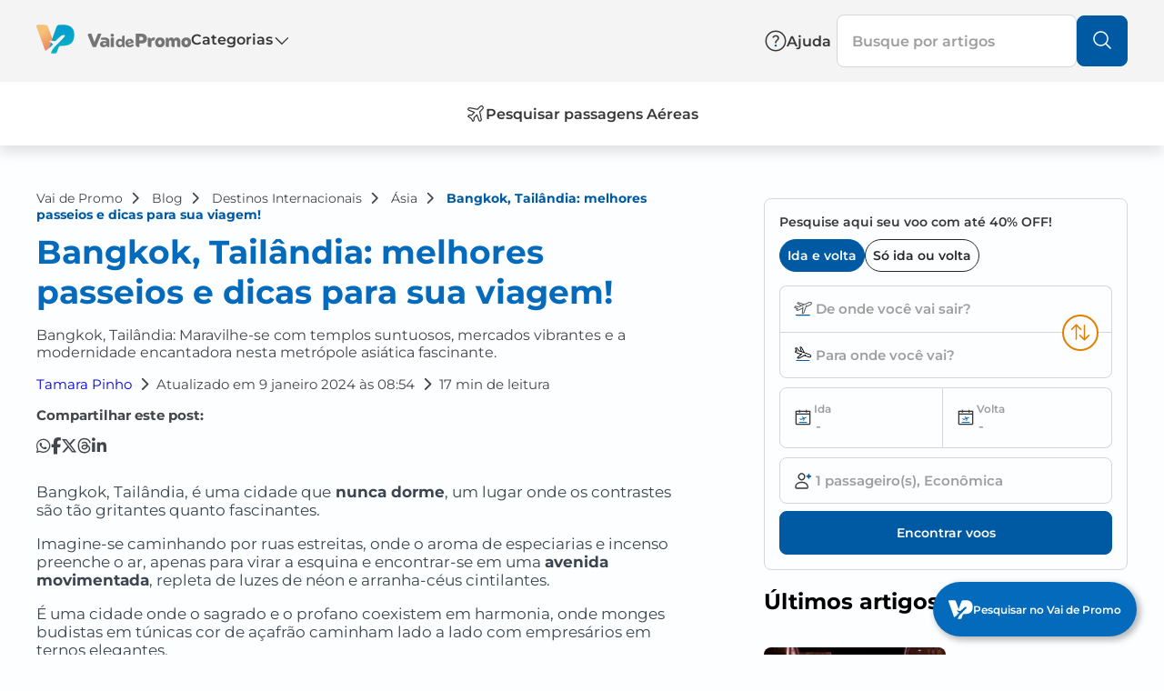

--- FILE ---
content_type: text/html; charset=UTF-8
request_url: https://www.vaidepromo.com.br/blog/bangkok-tailandia/
body_size: 29810
content:
<!doctype html>
<html lang="pt-BR">
<head>
    <meta charset="utf-8">
    <meta name="viewport" content="width=device-width, initial-scale=1, shrink-to-fit=no">
    <link rel="stylesheet" href="//code.jquery.com/ui/1.13.2/themes/base/jquery-ui.css">
    <link rel="stylesheet" href="https://cdnjs.cloudflare.com/ajax/libs/font-awesome/6.5.0/css/all.min.css"
        integrity="sha512-..." crossorigin="anonymous" referrerpolicy="no-referrer" />
    <script async>
        var loadCSS = function(href) {
            var cssLink = document.createElement("link");
            cssLink.href = href;
            cssLink.rel = "stylesheet";
            cssLink.type = "text/css";
            var head = document.getElementsByTagName("head")[0];
            head.parentNode.insertBefore(cssLink, head);
        };

        document.addEventListener('DOMContentLoaded', function() {
            loadCSS("//cdn.jsdelivr.net/npm/slick-carousel@1.8.1/slick/slick.css");
        });
    </script>

    <!-- Google Tag Manager -->
    <script>
        (function(w, d, s, l, i) {
            w[l] = w[l] || [];
            w[l].push({
                'gtm.start': new Date().getTime(),
                event: 'gtm.js'
            });
            var f = d.getElementsByTagName(s)[0],
                j = d.createElement(s),
                dl = l != 'dataLayer' ? '&l=' + l : '';
            j.async = true;
            j.src =
                'https://www.googletagmanager.com/gtm.js?id=' + i + dl;
            f.parentNode.insertBefore(j, f);
        })(window, document, 'script', 'dataLayer', 'GTM-5D8L8B9');
    </script>
    <!-- End Google Tag Manager -->

    <script>
        function setCookie(name, value, days) {
            var expires = "";
            if (days) {
                var date = new Date();
                date.setTime(date.getTime() + (days * 24 * 60 * 60 * 1000));
                expires = "; expires=" + date.toUTCString();
            }
            document.cookie = name + "=" + (value || "") + expires + "; path=/";
        }

        function getCookie(name) {
            var nameEQ = name + "=";
            var ca = document.cookie.split(';');
            for (var i = 0; i < ca.length; i++) {
                var c = ca[i].trim();
                if (c.indexOf(nameEQ) === 0) return c.substring(nameEQ.length);
            }
            return null;
        }

        document.addEventListener('DOMContentLoaded', function() {
            function aplicarCookies(selector, pcrttValor) {
                document.querySelectorAll(selector).forEach(function(form) {
                    form.addEventListener('submit', function() {
                        // Define os cookies apenas se ainda não existirem
                        if (!getCookie('utm_medium')) setCookie('utm_medium', 'afiliado', 30);
                        if (!getCookie('pcrid')) setCookie('pcrid', '3628', 30);
                        if (!getCookie('utm_source')) setCookie('utm_source', 'site-blog', 30);

                        // Sobrescreve o pcrtt somente se ele não existir ou for um dos dois valores conhecidos
                        var pcrttAtual = getCookie('pcrtt');
                        if (!pcrttAtual || pcrttAtual === 'formularioBlogPopup' || pcrttAtual ===
                            'formularioBlogSidebar') {
                            setCookie('pcrtt', pcrttValor, 30);
                        }
                    });
                });
            }

            aplicarCookies('.frame-popup', 'formularioBlogPopupVDP');
            aplicarCookies('.frame-sidebar', 'formularioBlogSidebarVDP');
        });
    </script>

    <link rel="canonical" href="https://www.vaidepromo.com.br/blog/bangkok-tailandia/" />
    <meta name='robots' content='index, follow, max-image-preview:large, max-snippet:-1, max-video-preview:-1' />
	<style>img:is([sizes="auto" i], [sizes^="auto," i]) { contain-intrinsic-size: 3000px 1500px }</style>
	
	<!-- This site is optimized with the Yoast SEO plugin v26.1.1 - https://yoast.com/wordpress/plugins/seo/ -->
	<title>Bangkok Tailândia: saiba tudo sobre a capital do país</title>
	<meta name="description" content="Bangkok, Tailândia: Maravilhe-se com templos suntuosos, mercados vibrantes e a modernidade encantadora nesta metrópole asiática fascinante." />
	<meta property="og:locale" content="pt_BR" />
	<meta property="og:type" content="article" />
	<meta property="og:title" content="Bangkok Tailândia: saiba tudo sobre a capital do país" />
	<meta property="og:description" content="Bangkok, Tailândia: Maravilhe-se com templos suntuosos, mercados vibrantes e a modernidade encantadora nesta metrópole asiática fascinante." />
	<meta property="og:url" content="https://www.vaidepromo.com.br/blog/bangkok-tailandia/" />
	<meta property="og:site_name" content="Vai de Promo" />
	<meta property="article:published_time" content="2024-01-09T11:54:00+00:00" />
	<meta property="article:modified_time" content="2025-05-19T21:38:37+00:00" />
	<meta property="og:image" content="https://cdn.vaidepromo.com.br/blog/2024/01/Bangkok-Tailandia-1-scaled.jpg" />
	<meta property="og:image:width" content="800" />
	<meta property="og:image:height" content="533" />
	<meta property="og:image:type" content="image/jpeg" />
	<meta name="author" content="Tamara Pinho" />
	<meta name="twitter:card" content="summary_large_image" />
	<meta name="twitter:label1" content="Escrito por" />
	<meta name="twitter:data1" content="Tamara Pinho" />
	<meta name="twitter:label2" content="Est. tempo de leitura" />
	<meta name="twitter:data2" content="18 minutos" />
	<!-- / Yoast SEO plugin. -->


<link rel='dns-prefetch' href='//cdn.jsdelivr.net' />
<link rel='dns-prefetch' href='//cdnjs.cloudflare.com' />
<link rel='dns-prefetch' href='//use.fontawesome.com' />
<script type="text/javascript" id="wpp-js" src="https://www.vaidepromo.com.br/blog/wp-content/plugins/wordpress-popular-posts/assets/js/wpp.min.js?ver=7.3.5" data-sampling="0" data-sampling-rate="100" data-api-url="https://www.vaidepromo.com.br/blog/wp-json/wordpress-popular-posts" data-post-id="5308" data-token="dd6649f9c9" data-lang="0" data-debug="0"></script>
		<style>
			.lazyload,
			.lazyloading {
				max-width: 100%;
			}
		</style>
		<script type="text/javascript">
/* <![CDATA[ */
window._wpemojiSettings = {"baseUrl":"https:\/\/s.w.org\/images\/core\/emoji\/16.0.1\/72x72\/","ext":".png","svgUrl":"https:\/\/s.w.org\/images\/core\/emoji\/16.0.1\/svg\/","svgExt":".svg","source":{"concatemoji":"https:\/\/www.vaidepromo.com.br\/blog\/wp-includes\/js\/wp-emoji-release.min.js?ver=6.8.3"}};
/*! This file is auto-generated */
!function(s,n){var o,i,e;function c(e){try{var t={supportTests:e,timestamp:(new Date).valueOf()};sessionStorage.setItem(o,JSON.stringify(t))}catch(e){}}function p(e,t,n){e.clearRect(0,0,e.canvas.width,e.canvas.height),e.fillText(t,0,0);var t=new Uint32Array(e.getImageData(0,0,e.canvas.width,e.canvas.height).data),a=(e.clearRect(0,0,e.canvas.width,e.canvas.height),e.fillText(n,0,0),new Uint32Array(e.getImageData(0,0,e.canvas.width,e.canvas.height).data));return t.every(function(e,t){return e===a[t]})}function u(e,t){e.clearRect(0,0,e.canvas.width,e.canvas.height),e.fillText(t,0,0);for(var n=e.getImageData(16,16,1,1),a=0;a<n.data.length;a++)if(0!==n.data[a])return!1;return!0}function f(e,t,n,a){switch(t){case"flag":return n(e,"\ud83c\udff3\ufe0f\u200d\u26a7\ufe0f","\ud83c\udff3\ufe0f\u200b\u26a7\ufe0f")?!1:!n(e,"\ud83c\udde8\ud83c\uddf6","\ud83c\udde8\u200b\ud83c\uddf6")&&!n(e,"\ud83c\udff4\udb40\udc67\udb40\udc62\udb40\udc65\udb40\udc6e\udb40\udc67\udb40\udc7f","\ud83c\udff4\u200b\udb40\udc67\u200b\udb40\udc62\u200b\udb40\udc65\u200b\udb40\udc6e\u200b\udb40\udc67\u200b\udb40\udc7f");case"emoji":return!a(e,"\ud83e\udedf")}return!1}function g(e,t,n,a){var r="undefined"!=typeof WorkerGlobalScope&&self instanceof WorkerGlobalScope?new OffscreenCanvas(300,150):s.createElement("canvas"),o=r.getContext("2d",{willReadFrequently:!0}),i=(o.textBaseline="top",o.font="600 32px Arial",{});return e.forEach(function(e){i[e]=t(o,e,n,a)}),i}function t(e){var t=s.createElement("script");t.src=e,t.defer=!0,s.head.appendChild(t)}"undefined"!=typeof Promise&&(o="wpEmojiSettingsSupports",i=["flag","emoji"],n.supports={everything:!0,everythingExceptFlag:!0},e=new Promise(function(e){s.addEventListener("DOMContentLoaded",e,{once:!0})}),new Promise(function(t){var n=function(){try{var e=JSON.parse(sessionStorage.getItem(o));if("object"==typeof e&&"number"==typeof e.timestamp&&(new Date).valueOf()<e.timestamp+604800&&"object"==typeof e.supportTests)return e.supportTests}catch(e){}return null}();if(!n){if("undefined"!=typeof Worker&&"undefined"!=typeof OffscreenCanvas&&"undefined"!=typeof URL&&URL.createObjectURL&&"undefined"!=typeof Blob)try{var e="postMessage("+g.toString()+"("+[JSON.stringify(i),f.toString(),p.toString(),u.toString()].join(",")+"));",a=new Blob([e],{type:"text/javascript"}),r=new Worker(URL.createObjectURL(a),{name:"wpTestEmojiSupports"});return void(r.onmessage=function(e){c(n=e.data),r.terminate(),t(n)})}catch(e){}c(n=g(i,f,p,u))}t(n)}).then(function(e){for(var t in e)n.supports[t]=e[t],n.supports.everything=n.supports.everything&&n.supports[t],"flag"!==t&&(n.supports.everythingExceptFlag=n.supports.everythingExceptFlag&&n.supports[t]);n.supports.everythingExceptFlag=n.supports.everythingExceptFlag&&!n.supports.flag,n.DOMReady=!1,n.readyCallback=function(){n.DOMReady=!0}}).then(function(){return e}).then(function(){var e;n.supports.everything||(n.readyCallback(),(e=n.source||{}).concatemoji?t(e.concatemoji):e.wpemoji&&e.twemoji&&(t(e.twemoji),t(e.wpemoji)))}))}((window,document),window._wpemojiSettings);
/* ]]> */
</script>
<style id='wp-emoji-styles-inline-css' type='text/css'>

	img.wp-smiley, img.emoji {
		display: inline !important;
		border: none !important;
		box-shadow: none !important;
		height: 1em !important;
		width: 1em !important;
		margin: 0 0.07em !important;
		vertical-align: -0.1em !important;
		background: none !important;
		padding: 0 !important;
	}
</style>
<link rel='stylesheet' id='wp-block-library-css' href='https://www.vaidepromo.com.br/blog/wp-includes/css/dist/block-library/style.min.css?ver=6.8.3' type='text/css' media='all' />
<style id='classic-theme-styles-inline-css' type='text/css'>
/*! This file is auto-generated */
.wp-block-button__link{color:#fff;background-color:#32373c;border-radius:9999px;box-shadow:none;text-decoration:none;padding:calc(.667em + 2px) calc(1.333em + 2px);font-size:1.125em}.wp-block-file__button{background:#32373c;color:#fff;text-decoration:none}
</style>
<style id='font-awesome-svg-styles-default-inline-css' type='text/css'>
.svg-inline--fa {
  display: inline-block;
  height: 1em;
  overflow: visible;
  vertical-align: -.125em;
}
</style>
<link rel='stylesheet' id='font-awesome-svg-styles-css' href='https://www.vaidepromo.com.br/blog/wp-content/uploads/font-awesome/v6.7.2/css/svg-with-js.css' type='text/css' media='all' />
<style id='font-awesome-svg-styles-inline-css' type='text/css'>
   .wp-block-font-awesome-icon svg::before,
   .wp-rich-text-font-awesome-icon svg::before {content: unset;}
</style>
<style id='global-styles-inline-css' type='text/css'>
:root{--wp--preset--aspect-ratio--square: 1;--wp--preset--aspect-ratio--4-3: 4/3;--wp--preset--aspect-ratio--3-4: 3/4;--wp--preset--aspect-ratio--3-2: 3/2;--wp--preset--aspect-ratio--2-3: 2/3;--wp--preset--aspect-ratio--16-9: 16/9;--wp--preset--aspect-ratio--9-16: 9/16;--wp--preset--color--black: #000000;--wp--preset--color--cyan-bluish-gray: #abb8c3;--wp--preset--color--white: #ffffff;--wp--preset--color--pale-pink: #f78da7;--wp--preset--color--vivid-red: #cf2e2e;--wp--preset--color--luminous-vivid-orange: #ff6900;--wp--preset--color--luminous-vivid-amber: #fcb900;--wp--preset--color--light-green-cyan: #7bdcb5;--wp--preset--color--vivid-green-cyan: #00d084;--wp--preset--color--pale-cyan-blue: #8ed1fc;--wp--preset--color--vivid-cyan-blue: #0693e3;--wp--preset--color--vivid-purple: #9b51e0;--wp--preset--gradient--vivid-cyan-blue-to-vivid-purple: linear-gradient(135deg,rgba(6,147,227,1) 0%,rgb(155,81,224) 100%);--wp--preset--gradient--light-green-cyan-to-vivid-green-cyan: linear-gradient(135deg,rgb(122,220,180) 0%,rgb(0,208,130) 100%);--wp--preset--gradient--luminous-vivid-amber-to-luminous-vivid-orange: linear-gradient(135deg,rgba(252,185,0,1) 0%,rgba(255,105,0,1) 100%);--wp--preset--gradient--luminous-vivid-orange-to-vivid-red: linear-gradient(135deg,rgba(255,105,0,1) 0%,rgb(207,46,46) 100%);--wp--preset--gradient--very-light-gray-to-cyan-bluish-gray: linear-gradient(135deg,rgb(238,238,238) 0%,rgb(169,184,195) 100%);--wp--preset--gradient--cool-to-warm-spectrum: linear-gradient(135deg,rgb(74,234,220) 0%,rgb(151,120,209) 20%,rgb(207,42,186) 40%,rgb(238,44,130) 60%,rgb(251,105,98) 80%,rgb(254,248,76) 100%);--wp--preset--gradient--blush-light-purple: linear-gradient(135deg,rgb(255,206,236) 0%,rgb(152,150,240) 100%);--wp--preset--gradient--blush-bordeaux: linear-gradient(135deg,rgb(254,205,165) 0%,rgb(254,45,45) 50%,rgb(107,0,62) 100%);--wp--preset--gradient--luminous-dusk: linear-gradient(135deg,rgb(255,203,112) 0%,rgb(199,81,192) 50%,rgb(65,88,208) 100%);--wp--preset--gradient--pale-ocean: linear-gradient(135deg,rgb(255,245,203) 0%,rgb(182,227,212) 50%,rgb(51,167,181) 100%);--wp--preset--gradient--electric-grass: linear-gradient(135deg,rgb(202,248,128) 0%,rgb(113,206,126) 100%);--wp--preset--gradient--midnight: linear-gradient(135deg,rgb(2,3,129) 0%,rgb(40,116,252) 100%);--wp--preset--font-size--small: 13px;--wp--preset--font-size--medium: 20px;--wp--preset--font-size--large: 36px;--wp--preset--font-size--x-large: 42px;--wp--preset--spacing--20: 0.44rem;--wp--preset--spacing--30: 0.67rem;--wp--preset--spacing--40: 1rem;--wp--preset--spacing--50: 1.5rem;--wp--preset--spacing--60: 2.25rem;--wp--preset--spacing--70: 3.38rem;--wp--preset--spacing--80: 5.06rem;--wp--preset--shadow--natural: 6px 6px 9px rgba(0, 0, 0, 0.2);--wp--preset--shadow--deep: 12px 12px 50px rgba(0, 0, 0, 0.4);--wp--preset--shadow--sharp: 6px 6px 0px rgba(0, 0, 0, 0.2);--wp--preset--shadow--outlined: 6px 6px 0px -3px rgba(255, 255, 255, 1), 6px 6px rgba(0, 0, 0, 1);--wp--preset--shadow--crisp: 6px 6px 0px rgba(0, 0, 0, 1);}:where(.is-layout-flex){gap: 0.5em;}:where(.is-layout-grid){gap: 0.5em;}body .is-layout-flex{display: flex;}.is-layout-flex{flex-wrap: wrap;align-items: center;}.is-layout-flex > :is(*, div){margin: 0;}body .is-layout-grid{display: grid;}.is-layout-grid > :is(*, div){margin: 0;}:where(.wp-block-columns.is-layout-flex){gap: 2em;}:where(.wp-block-columns.is-layout-grid){gap: 2em;}:where(.wp-block-post-template.is-layout-flex){gap: 1.25em;}:where(.wp-block-post-template.is-layout-grid){gap: 1.25em;}.has-black-color{color: var(--wp--preset--color--black) !important;}.has-cyan-bluish-gray-color{color: var(--wp--preset--color--cyan-bluish-gray) !important;}.has-white-color{color: var(--wp--preset--color--white) !important;}.has-pale-pink-color{color: var(--wp--preset--color--pale-pink) !important;}.has-vivid-red-color{color: var(--wp--preset--color--vivid-red) !important;}.has-luminous-vivid-orange-color{color: var(--wp--preset--color--luminous-vivid-orange) !important;}.has-luminous-vivid-amber-color{color: var(--wp--preset--color--luminous-vivid-amber) !important;}.has-light-green-cyan-color{color: var(--wp--preset--color--light-green-cyan) !important;}.has-vivid-green-cyan-color{color: var(--wp--preset--color--vivid-green-cyan) !important;}.has-pale-cyan-blue-color{color: var(--wp--preset--color--pale-cyan-blue) !important;}.has-vivid-cyan-blue-color{color: var(--wp--preset--color--vivid-cyan-blue) !important;}.has-vivid-purple-color{color: var(--wp--preset--color--vivid-purple) !important;}.has-black-background-color{background-color: var(--wp--preset--color--black) !important;}.has-cyan-bluish-gray-background-color{background-color: var(--wp--preset--color--cyan-bluish-gray) !important;}.has-white-background-color{background-color: var(--wp--preset--color--white) !important;}.has-pale-pink-background-color{background-color: var(--wp--preset--color--pale-pink) !important;}.has-vivid-red-background-color{background-color: var(--wp--preset--color--vivid-red) !important;}.has-luminous-vivid-orange-background-color{background-color: var(--wp--preset--color--luminous-vivid-orange) !important;}.has-luminous-vivid-amber-background-color{background-color: var(--wp--preset--color--luminous-vivid-amber) !important;}.has-light-green-cyan-background-color{background-color: var(--wp--preset--color--light-green-cyan) !important;}.has-vivid-green-cyan-background-color{background-color: var(--wp--preset--color--vivid-green-cyan) !important;}.has-pale-cyan-blue-background-color{background-color: var(--wp--preset--color--pale-cyan-blue) !important;}.has-vivid-cyan-blue-background-color{background-color: var(--wp--preset--color--vivid-cyan-blue) !important;}.has-vivid-purple-background-color{background-color: var(--wp--preset--color--vivid-purple) !important;}.has-black-border-color{border-color: var(--wp--preset--color--black) !important;}.has-cyan-bluish-gray-border-color{border-color: var(--wp--preset--color--cyan-bluish-gray) !important;}.has-white-border-color{border-color: var(--wp--preset--color--white) !important;}.has-pale-pink-border-color{border-color: var(--wp--preset--color--pale-pink) !important;}.has-vivid-red-border-color{border-color: var(--wp--preset--color--vivid-red) !important;}.has-luminous-vivid-orange-border-color{border-color: var(--wp--preset--color--luminous-vivid-orange) !important;}.has-luminous-vivid-amber-border-color{border-color: var(--wp--preset--color--luminous-vivid-amber) !important;}.has-light-green-cyan-border-color{border-color: var(--wp--preset--color--light-green-cyan) !important;}.has-vivid-green-cyan-border-color{border-color: var(--wp--preset--color--vivid-green-cyan) !important;}.has-pale-cyan-blue-border-color{border-color: var(--wp--preset--color--pale-cyan-blue) !important;}.has-vivid-cyan-blue-border-color{border-color: var(--wp--preset--color--vivid-cyan-blue) !important;}.has-vivid-purple-border-color{border-color: var(--wp--preset--color--vivid-purple) !important;}.has-vivid-cyan-blue-to-vivid-purple-gradient-background{background: var(--wp--preset--gradient--vivid-cyan-blue-to-vivid-purple) !important;}.has-light-green-cyan-to-vivid-green-cyan-gradient-background{background: var(--wp--preset--gradient--light-green-cyan-to-vivid-green-cyan) !important;}.has-luminous-vivid-amber-to-luminous-vivid-orange-gradient-background{background: var(--wp--preset--gradient--luminous-vivid-amber-to-luminous-vivid-orange) !important;}.has-luminous-vivid-orange-to-vivid-red-gradient-background{background: var(--wp--preset--gradient--luminous-vivid-orange-to-vivid-red) !important;}.has-very-light-gray-to-cyan-bluish-gray-gradient-background{background: var(--wp--preset--gradient--very-light-gray-to-cyan-bluish-gray) !important;}.has-cool-to-warm-spectrum-gradient-background{background: var(--wp--preset--gradient--cool-to-warm-spectrum) !important;}.has-blush-light-purple-gradient-background{background: var(--wp--preset--gradient--blush-light-purple) !important;}.has-blush-bordeaux-gradient-background{background: var(--wp--preset--gradient--blush-bordeaux) !important;}.has-luminous-dusk-gradient-background{background: var(--wp--preset--gradient--luminous-dusk) !important;}.has-pale-ocean-gradient-background{background: var(--wp--preset--gradient--pale-ocean) !important;}.has-electric-grass-gradient-background{background: var(--wp--preset--gradient--electric-grass) !important;}.has-midnight-gradient-background{background: var(--wp--preset--gradient--midnight) !important;}.has-small-font-size{font-size: var(--wp--preset--font-size--small) !important;}.has-medium-font-size{font-size: var(--wp--preset--font-size--medium) !important;}.has-large-font-size{font-size: var(--wp--preset--font-size--large) !important;}.has-x-large-font-size{font-size: var(--wp--preset--font-size--x-large) !important;}
:where(.wp-block-post-template.is-layout-flex){gap: 1.25em;}:where(.wp-block-post-template.is-layout-grid){gap: 1.25em;}
:where(.wp-block-columns.is-layout-flex){gap: 2em;}:where(.wp-block-columns.is-layout-grid){gap: 2em;}
:root :where(.wp-block-pullquote){font-size: 1.5em;line-height: 1.6;}
</style>
<link rel='stylesheet' id='contact-form-7-css' href='https://www.vaidepromo.com.br/blog/wp-content/plugins/contact-form-7/includes/css/styles.css?ver=6.1.2' type='text/css' media='all' />
<link rel='stylesheet' id='sbttb-fonts-css' href='https://www.vaidepromo.com.br/blog/wp-content/plugins/smooth-back-to-top-button/assets/css/sbttb-fonts.css?ver=1.2' type='text/css' media='all' />
<link rel='stylesheet' id='sbttb-style-css' href='https://www.vaidepromo.com.br/blog/wp-content/plugins/smooth-back-to-top-button/assets/css/smooth-back-to-top-button.css?ver=1.2' type='text/css' media='all' />
<link rel='stylesheet' id='vai-de-promo-css' href='https://www.vaidepromo.com.br/blog/wp-content/plugins/vai-de-promo/public/css/public.css?ver=1.0.5' type='text/css' media='all' />
<link rel='stylesheet' id='ez-toc-css' href='https://www.vaidepromo.com.br/blog/wp-content/plugins/easy-table-of-contents/assets/css/screen.min.css?ver=2.0.76' type='text/css' media='all' />
<style id='ez-toc-inline-css' type='text/css'>
div#ez-toc-container .ez-toc-title {font-size: 100%;}div#ez-toc-container .ez-toc-title {font-weight: 800;}div#ez-toc-container ul li , div#ez-toc-container ul li a {font-size: 90%;}div#ez-toc-container ul li , div#ez-toc-container ul li a {font-weight: 300;}div#ez-toc-container nav ul ul li {font-size: 90%;}div#ez-toc-container {background: #2596be;border: 1px solid #ffffff;width: 100%;}div#ez-toc-container p.ez-toc-title , #ez-toc-container .ez_toc_custom_title_icon , #ez-toc-container .ez_toc_custom_toc_icon {color: #ffffff;}div#ez-toc-container ul.ez-toc-list a {color: #ffffff;}div#ez-toc-container ul.ez-toc-list a:hover {color: #046abc;}div#ez-toc-container ul.ez-toc-list a:visited {color: #000000;}
.ez-toc-container-direction {direction: ltr;}.ez-toc-counter ul {direction: ltr;counter-reset: item ;}.ez-toc-counter nav ul li a::before {content: counter(item, circle) '  ';margin-right: .2em; counter-increment: item;flex-grow: 0;flex-shrink: 0;float: left; min-width: 15px;width: auto;}.ez-toc-widget-direction {direction: ltr;}.ez-toc-widget-container ul {direction: ltr;counter-reset: item ;}.ez-toc-widget-container nav ul li a::before {content: counter(item, circle) '  ';margin-right: .2em; counter-increment: item;flex-grow: 0;flex-shrink: 0;float: left; min-width: 15px;width: auto;}
</style>
<link rel='stylesheet' id='wordpress-popular-posts-css-css' href='https://www.vaidepromo.com.br/blog/wp-content/plugins/wordpress-popular-posts/assets/css/wpp.css?ver=7.3.5' type='text/css' media='all' />
<link rel='stylesheet' id='font-awesome-official-css' href='https://use.fontawesome.com/releases/v6.7.2/css/all.css' type='text/css' media='all' integrity="sha384-nRgPTkuX86pH8yjPJUAFuASXQSSl2/bBUiNV47vSYpKFxHJhbcrGnmlYpYJMeD7a" crossorigin="anonymous" />
<link rel='stylesheet' id='sage/main.css-css' href='https://www.vaidepromo.com.br/blog/wp-content/themes/blog-vaidepromo/dist/styles/main.css' type='text/css' media='all' />
<link rel='stylesheet' id='sage/select2.css-css' href='https://cdn.jsdelivr.net/npm/select2@4.1.0-rc.0/dist/css/select2.min.css' type='text/css' media='all' />
<link rel='stylesheet' id='font-awesome-official-v4shim-css' href='https://use.fontawesome.com/releases/v6.7.2/css/v4-shims.css' type='text/css' media='all' integrity="sha384-npPMK6zwqNmU3qyCCxEcWJkLBNYxEFM1nGgSoAWuCCXqVVz0cvwKEMfyTNkOxM2N" crossorigin="anonymous" />
<script type="text/javascript" src="https://www.vaidepromo.com.br/blog/wp-includes/js/jquery/jquery.min.js?ver=3.7.1" id="jquery-core-js"></script>
<script type="text/javascript" src="https://www.vaidepromo.com.br/blog/wp-includes/js/jquery/jquery-migrate.min.js?ver=3.4.1" id="jquery-migrate-js"></script>

<!-- This site is using AdRotate v5.15.4 to display their advertisements - https://ajdg.solutions/ -->
<!-- AdRotate CSS -->
<style type="text/css" media="screen">
	.g { margin:0px; padding:0px; overflow:hidden; line-height:1; zoom:1; }
	.g img { height:auto; }
	.g-col { position:relative; float:left; }
	.g-col:first-child { margin-left: 0; }
	.g-col:last-child { margin-right: 0; }
	@media only screen and (max-width: 480px) {
		.g-col, .g-dyn, .g-single { width:100%; margin-left:0; margin-right:0; }
	}
</style>
<!-- /AdRotate CSS -->


            <style type="text/css">
                .progress-wrap {
                    bottom: 50px;
                    height: 46px;
                    width: 46px;
                    border-radius: 46px;
                    background-color: #046abc;
                    box-shadow: inset 0 0 0 2px #046abc;
                }

                .progress-wrap.btn-left-side {
                    left: 50px;
                }

                .progress-wrap.btn-right-side {
                    right: 50px;
                }

				.progress-wrap.btn-center {
					inset-inline: 0;
					margin-inline: auto;
				}

                .progress-wrap::after {
                    width: 46px;
                    height: 46px;
                    color: #ffffff;
                    font-size: 24px;
                    content: '\e900';
                    line-height: 46px;
                }

                .progress-wrap:hover::after {
                    color: #013f7c;
                }

                .progress-wrap svg.progress-circle path {
                    stroke: #ffffff;
                    stroke-width: 2px;
                }

                
                
                
            </style>

			            <style id="wpp-loading-animation-styles">@-webkit-keyframes bgslide{from{background-position-x:0}to{background-position-x:-200%}}@keyframes bgslide{from{background-position-x:0}to{background-position-x:-200%}}.wpp-widget-block-placeholder,.wpp-shortcode-placeholder{margin:0 auto;width:60px;height:3px;background:#dd3737;background:linear-gradient(90deg,#dd3737 0%,#571313 10%,#dd3737 100%);background-size:200% auto;border-radius:3px;-webkit-animation:bgslide 1s infinite linear;animation:bgslide 1s infinite linear}</style>
            		<script>
			document.documentElement.className = document.documentElement.className.replace('no-js', 'js');
		</script>
				<style>
			.no-js img.lazyload {
				display: none;
			}

			figure.wp-block-image img.lazyloading {
				min-width: 150px;
			}

			.lazyload,
			.lazyloading {
				--smush-placeholder-width: 100px;
				--smush-placeholder-aspect-ratio: 1/1;
				width: var(--smush-image-width, var(--smush-placeholder-width)) !important;
				aspect-ratio: var(--smush-image-aspect-ratio, var(--smush-placeholder-aspect-ratio)) !important;
			}

						.lazyload, .lazyloading {
				opacity: 0;
			}

			.lazyloaded {
				opacity: 1;
				transition: opacity 400ms;
				transition-delay: 0ms;
			}

					</style>
		<link rel="author" href="https://www.vaidepromo.com.br/blog/author/tamara/" /><script type="application/ld+json">{
    "@context": "https://schema.org",
    "@graph": [
        {
            "@type": "TravelAgency",
            "name": "Vai de Promo",
            "url": "https://www.vaidepromo.com.br/blog/",
            "logo": "https://www.vaidepromo.com.br/blog/wp-content/uploads/2023/06/vdp-logo.svg",
            "sameAs": [
                "https://www.facebook.com/vai.promo/",
                "https://www.youtube.com/c/VaiDePromo",
                "https://www.instagram.com/vaidepromo/"
            ],
            "address": {
                "@type": "PostalAddress",
                "streetAddress": "Rua dos Timbiras, n\u00ba 2352",
                "addressLocality": "Belo Horizonte",
                "addressRegion": "MG",
                "postalCode": "30140-069",
                "addressCountry": "BR"
            },
            "contactPoint": [
                {
                    "@type": "ContactPoint",
                    "telephone": "+55-31-3972-7081",
                    "contactType": "sales",
                    "areaServed": "BR"
                },
                {
                    "@type": "ContactPoint",
                    "telephone": "+55-31-3972-7081",
                    "contactType": "customer support",
                    "areaServed": "BR"
                }
            ],
            "telephone": "+55-31-3972-7081",
            "paymentAccepted": [
                "credit card",
                "bank transfer",
                "bank slip",
                "pix"
            ],
            "openingHoursSpecification": [
                {
                    "@type": "OpeningHoursSpecification",
                    "dayOfWeek": [
                        "Monday",
                        "Tuesday",
                        "Wednesday",
                        "Thursday",
                        "Friday"
                    ],
                    "opens": "08:00",
                    "closes": "20:00"
                },
                {
                    "@type": "OpeningHoursSpecification",
                    "dayOfWeek": [
                        "Saturday",
                        "Sunday"
                    ],
                    "opens": "10:00",
                    "closes": "16:00"
                },
                {
                    "@type": "OpeningHoursSpecification",
                    "dayOfWeek": [
                        "PublicHolidays"
                    ],
                    "opens": "10:00",
                    "closes": "16:00"
                }
            ],
            "currenciesAccepted": "BRL"
        },
        {
            "@context": "https://schema.org/",
            "@type": "WebSite",
            "@id": "https://www.vaidepromo.com.br/blog/#website",
            "name": "Vai de Promo",
            "url": "https://www.vaidepromo.com.br/blog/",
            "potentialAction": {
                "@type": "SearchAction",
                "target": "https://www.vaidepromo.com.br/blog/?s={search_term_string}&custom_fields%5B1326440%5D=86dc9a82-33bc-46fd-83c8-c1337bbccd8b_fcd961f5-c99c-4022-bef1-8ad9440e36fd",
                "query-input": "required name=search_term_string"
            }
        },
        {
            "@context": "https://schema.org",
            "@type": "BreadcrumbList",
            "itemListElement": [
                {
                    "@type": "ListItem",
                    "position": 1,
                    "name": "Home",
                    "item": "https://www.vaidepromo.com.br/"
                },
                {
                    "@type": "ListItem",
                    "position": 2,
                    "name": "Blog",
                    "item": "https://www.vaidepromo.com.br/blog/"
                },
                {
                    "@type": "ListItem",
                    "position": 3,
                    "name": "Destinos Internacionais",
                    "item": "https://www.vaidepromo.com.br/blog/categoria/destinos-internacionais/"
                },
                {
                    "@type": "ListItem",
                    "position": 4,
                    "name": "\u00c1sia",
                    "item": "https://www.vaidepromo.com.br/blog/categoria/destinos-internacionais/asia/"
                },
                {
                    "@type": "ListItem",
                    "position": 5,
                    "name": "Bangkok, Tail\u00e2ndia: melhores passeios e dicas para sua viagem!",
                    "item": "https://www.vaidepromo.com.br/blog/bangkok-tailandia/"
                }
            ]
        },
        {
            "@context": "https://schema.org",
            "@type": "BlogPosting",
            "headline": "Bangkok, Tail\u00e2ndia: melhores passeios e dicas para sua viagem!",
            "name": "Bangkok, Tail\u00e2ndia: melhores passeios e dicas para sua viagem!",
            "url": "https://www.vaidepromo.com.br/blog/bangkok-tailandia/",
            "mainEntityOfPage": {
                "@type": "WebPage",
                "@id": "https://www.vaidepromo.com.br/blog/bangkok-tailandia/"
            },
            "datePublished": "2024-01-09T08:54:00-03:00",
            "dateModified": "2025-05-19T18:38:37-03:00",
            "author": {
                "@type": "Person",
                "name": "Tamara Pinho",
                "url": "https://www.vaidepromo.com.br/blog/author/tamara/"
            },
            "publisher": {
                "@type": "Organization",
                "name": "Vai de Promo",
                "logo": {
                    "@type": "ImageObject",
                    "url": "https://www.vaidepromo.com.br/blog/wp-content/uploads/2023/06/vdp-logo.svg",
                    "width": 600,
                    "height": 60
                }
            },
            "description": "Bangkok, Tail\u00e2ndia: Maravilhe-se com templos suntuosos, mercados vibrantes e a modernidade encantadora nesta metr\u00f3pole asi\u00e1tica fascinante.",
            "image": {
                "@type": "ImageObject",
                "url": "https://cdn.vaidepromo.com.br/blog/2024/01/Bangkok-Tailandia-1-scaled.jpg",
                "width": 800,
                "height": 533
            }
        },
        {
            "@type": "Article",
            "headline": "Bangkok, Tail\u00e2ndia: melhores passeios e dicas para sua viagem!",
            "datePublished": "2024-01-09T08:54:00-03:00",
            "dateModified": "2025-05-19T18:38:37-03:00",
            "author": {
                "@type": "Person",
                "name": "Tamara Pinho",
                "url": "https://www.vaidepromo.com.br/blog/author/tamara/"
            },
            "publisher": {
                "@type": "Organization",
                "name": "Vai de Promo",
                "logo": {
                    "@type": "ImageObject",
                    "url": "https://www.vaidepromo.com.br/blog/wp-content/uploads/2023/06/vdp-logo.svg"
                }
            },
            "image": {
                "@type": "ImageObject",
                "url": "https://cdn.vaidepromo.com.br/blog/2024/01/Bangkok-Tailandia-1-scaled.jpg"
            }
        }
    ]
}</script><link rel="icon" href="https://cdn.vaidepromo.com.br/blog/2023/06/favicon.ico" sizes="32x32" />
<link rel="icon" href="https://cdn.vaidepromo.com.br/blog/2023/06/favicon.ico" sizes="192x192" />
<link rel="apple-touch-icon" href="https://cdn.vaidepromo.com.br/blog/2023/06/favicon.ico" />
<meta name="msapplication-TileImage" content="https://cdn.vaidepromo.com.br/blog/2023/06/favicon.ico" />
		<style type="text/css" id="wp-custom-css">
			div#ez-toc-container {
    margin: 10px 0;
}		</style>
		</head>

<body class="wp-singular post-template-default single single-post postid-5308 single-format-standard wp-theme-blog-vaidepromoresources bangkok-tailandia app-data index-data singular-data single-data single-post-data single-post-bangkok-tailandia-data">
        <div id="topSentinela"></div>
<header id="header">
  <div class="container">
    <div class="rowHeader">
      <div id="logo">
        <a class="header-desktop" href="https://www.vaidepromo.com.br/" target="_blank"><img class="logo lazyload"
            data-src="https://www.vaidepromo.com.br/blog/wp-content/themes/blog-vaidepromo/resources/assets/images/header/logo.svg" alt="logo" src="[data-uri]"></a>
        <a class="header-mobile" href="https://www.vaidepromo.com.br/" target="_blank"><img class="logo lazyload"
            data-src="https://www.vaidepromo.com.br/blog/wp-content/themes/blog-vaidepromo/resources/assets/images/header/logo-mobile.svg" alt="logo" src="[data-uri]"></a>
        <ul>
          <li class="categoriasOptions">Categorias <svg class="arrowCategoria" width="23" height="22"
              viewBox="0 0 23 22" fill="none" xmlns="http://www.w3.org/2000/svg">
              <path fill-rule="evenodd" clip-rule="evenodd"
                d="M3.30951 6.693C3.6024 6.40011 4.07728 6.4001 4.37017 6.693L11.3933 13.7161L18.4164 6.693C18.7093 6.4001 19.1842 6.4001 19.4771 6.693C19.77 6.98589 19.77 7.46076 19.4771 7.75366L11.3933 15.8374L3.30952 7.75366C3.01662 7.46077 3.01662 6.98589 3.30951 6.693Z"
                fill="#373737" />
            </svg></li>
        </ul>
      </div>

      <button class="categoriasOptions header-mobile barMenu">
        <img class="arrowCategoria lazyload" data-src="https://www.vaidepromo.com.br/blog/wp-content/themes/blog-vaidepromo/resources/assets/images/header/bar-menu.svg" title="Menu" alt="Menu" src="[data-uri]">
      </button>

      <div id="search">
        <a href="https://www.vaidepromo.com.br/atendimento/" target="_blank">
          <button class="ajudaButton"><svg width="24" height="24" viewBox="0 0 24 24" fill="none"
              xmlns="http://www.w3.org/2000/svg">
              <g clip-path="url(#clip0_146_11419)">
                <path
                  d="M12.8491 18.0473C12.6187 18.2781 12.3364 18.3935 12.0021 18.3935C11.6678 18.3935 11.3853 18.2783 11.1545 18.0479C10.9237 17.8175 10.8083 17.5352 10.8083 17.2009C10.8083 16.8666 10.9235 16.5841 11.1539 16.3533C11.3843 16.1225 11.6666 16.0071 12.0009 16.0071C12.3351 16.0071 12.6177 16.1223 12.8485 16.3527C13.0793 16.5831 13.1947 16.8654 13.1947 17.1997C13.1947 17.5339 13.0795 17.8165 12.8491 18.0473Z"
                  fill="#005AA3" />
                <path
                  d="M12.7603 14.5401H11.1123C11.1123 13.7086 11.2136 13.0865 11.4162 12.6738C11.6189 12.261 12.1044 11.7079 12.8729 11.0145C13.2241 10.7068 13.513 10.3878 13.7396 10.0576C13.9663 9.72744 14.0796 9.36347 14.0796 8.96574C14.0796 8.51095 13.9141 8.09407 13.5832 7.71509C13.2522 7.33609 12.7408 7.14659 12.0489 7.14659C11.3689 7.14659 10.8564 7.33083 10.5111 7.69932C10.1659 8.06778 9.92204 8.44638 9.77945 8.83512L8.27557 8.23176C8.54874 7.52484 9.00539 6.9106 9.64552 6.38905C10.2857 5.86748 11.0943 5.60669 12.0714 5.60669C13.0605 5.60669 13.9171 5.88998 14.6413 6.45657C15.3655 7.02318 15.7276 7.81031 15.7276 8.81797C15.7276 9.41177 15.5906 9.92668 15.3167 10.3627C15.0428 10.7987 14.6484 11.2741 14.1336 11.789C13.5407 12.3578 13.1674 12.8145 13.0136 13.1589C12.8597 13.5034 12.7753 13.9638 12.7603 14.5401Z"
                  fill="#373737" />
                <path fill-rule="evenodd" clip-rule="evenodd"
                  d="M12.0014 2.04547C6.50367 2.04547 2.04688 6.50227 2.04688 12C2.04688 17.4977 6.50367 21.9545 12.0014 21.9545C17.4991 21.9545 21.9559 17.4977 21.9559 12C21.9559 6.50227 17.4991 2.04547 12.0014 2.04547ZM0.546875 12C0.546875 5.67384 5.67524 0.545471 12.0014 0.545471C18.3276 0.545471 23.4559 5.67384 23.4559 12C23.4559 18.3262 18.3276 23.4545 12.0014 23.4545C5.67524 23.4545 0.546875 18.3262 0.546875 12Z"
                  fill="#373737" />
              </g>
              <defs>
                <clipPath id="clip0_146_11419">
                  <rect width="24" height="24" fill="white" />
                </clipPath>
              </defs>
            </svg>
            Ajuda</button>
        </a>

        <form role="search" method="get" action="https://www.vaidepromo.com.br/blog/">
          <input type="text" placeholder="Busque por artigos" name="s">
          <button class="searchButton" type="submit">
            <svg width="24" height="24" viewBox="0 0 24 24" fill="none"
              xmlns="http://www.w3.org/2000/svg">
              <path fill-rule="evenodd" clip-rule="evenodd"
                d="M10.5 3.75C6.77208 3.75 3.75 6.77208 3.75 10.5C3.75 14.2279 6.77208 17.25 10.5 17.25C14.2279 17.25 17.25 14.2279 17.25 10.5C17.25 6.77208 14.2279 3.75 10.5 3.75ZM2.25 10.5C2.25 5.94365 5.94365 2.25 10.5 2.25C15.0563 2.25 18.75 5.94365 18.75 10.5C18.75 15.0563 15.0563 18.75 10.5 18.75C5.94365 18.75 2.25 15.0563 2.25 10.5Z"
                fill="white" />
              <path fill-rule="evenodd" clip-rule="evenodd"
                d="M15.2744 15.2733C15.5673 14.9804 16.0421 14.9804 16.335 15.2733L21.5316 20.4698C21.8245 20.7627 21.8245 21.2376 21.5316 21.5305C21.2387 21.8234 20.7638 21.8234 20.4709 21.5305L15.2744 16.3339C14.9815 16.041 14.9815 15.5662 15.2744 15.2733Z"
                fill="white" />
            </svg>
          </button>
        </form>
      </div>
    </div>
  </div>

  <section id="subMenu">
    <div class="rowSubMenu">
      <div class="slide">
        <a href="https://www.vaidepromo.com.br/passagens-aereas/" title="Pesquisar passagens" target="_blank">
          <button>
            <svg width="22" height="22" viewBox="0 0 22 22" fill="none"
              xmlns="http://www.w3.org/2000/svg">
              <path fill-rule="evenodd" clip-rule="evenodd"
                d="M16.517 3.60265L13.3831 6.73656C13.2365 6.88318 13.0261 6.94662 12.8229 6.90551L4.44069 5.21023C4.37009 5.21498 4.28842 5.22886 4.21245 5.25224C4.1244 5.27933 4.08495 5.30633 4.07731 5.31156L3.4115 5.97683C3.33195 6.05637 3.31055 6.14867 3.33042 6.24407C3.35073 6.34153 3.41498 6.43667 3.5149 6.49424L9.93765 8.95C10.1335 9.02488 10.2781 9.19384 10.3218 9.3989C10.3655 9.60396 10.3024 9.81721 10.1542 9.96546L6.92529 13.1944C6.79544 13.3243 6.61462 13.3897 6.43173 13.3731L4.37483 13.1861C4.24428 13.1905 4.14853 13.2314 4.09625 13.2719L3.60297 13.9131L6.33128 15.5501C6.41837 15.6023 6.49126 15.6752 6.54351 15.7623L8.13009 18.4067L8.61436 17.9224C8.65954 17.8772 8.71253 17.7733 8.71764 17.6239L8.53065 15.5669C8.51403 15.384 8.57949 15.2032 8.70934 15.0733L11.9382 11.8445C12.0861 11.6966 12.2987 11.6334 12.5033 11.6765C12.7079 11.7196 12.8769 11.8632 12.9526 12.0582L15.4218 18.4209C15.4254 18.4303 15.4288 18.4397 15.432 18.4492C15.4414 18.4775 15.4881 18.546 15.6191 18.5723C15.744 18.5972 15.8567 18.5623 15.9269 18.4922L16.5916 17.8274C16.6204 17.7986 16.652 17.7728 16.6859 17.7502C16.6939 17.7448 16.7111 17.7287 16.7227 17.6912C16.7282 17.6731 16.7309 17.6543 16.7309 17.6373C16.7309 17.6201 16.7282 17.6095 16.7271 17.6061C16.7191 17.5821 16.7126 17.5577 16.7076 17.5329L14.9981 9.0808C14.957 8.87756 15.0205 8.66724 15.1671 8.52062L18.301 5.38669C18.8191 4.86858 18.8192 4.12075 18.301 3.60264C17.783 3.0846 17.0352 3.08453 16.517 3.60265ZM19.1761 2.72758C18.1747 1.7262 16.6434 1.72625 15.642 2.72758L12.7428 5.62675L4.6161 3.98315C4.57573 3.97499 4.53464 3.97088 4.49345 3.97088C4.28884 3.97088 4.06133 4.00398 3.84851 4.06947C3.64437 4.13228 3.39552 4.24271 3.20123 4.43699L2.53645 5.10178C1.71929 5.91894 2.09168 7.16697 2.98216 7.61221C3.00032 7.62129 3.01892 7.62948 3.03789 7.63673L8.60445 9.76512L6.25517 12.1144L4.45451 11.9507C4.43588 11.949 4.41719 11.9482 4.39848 11.9482C3.99083 11.9482 3.53346 12.082 3.20118 12.4143C3.18227 12.4332 3.16461 12.4534 3.14831 12.4745L2.19864 13.7091C2.09102 13.849 2.04827 14.0282 2.08114 14.2016C2.11401 14.375 2.21938 14.5261 2.37072 14.6169L5.56195 16.5317L7.47668 19.7229C7.57471 19.8863 7.74255 19.9954 7.93166 20.0187C8.12077 20.042 8.31006 19.9768 8.44478 19.8421L9.48932 18.7975C9.82159 18.4653 9.95554 18.0079 9.95554 17.6002C9.95554 17.5815 9.95469 17.5628 9.953 17.5442L9.78931 15.7435L12.1422 13.3906L14.2635 18.8567C14.448 19.3882 14.9187 19.6942 15.3764 19.7857C15.8451 19.8795 16.3972 19.772 16.8019 19.3672L17.4302 18.739C17.9134 18.3779 18.0592 17.7499 17.9143 17.2569L16.2769 9.1609L19.1761 6.26174C20.1775 5.26036 20.1775 3.72896 19.1761 2.72758Z"
                fill="#373737" />
            </svg>
            Pesquisar passagens Aéreas
          </button>
        </a>
      </div>
    </div>
  </section>

  <div class="header-desktop">
    <section class="menuOptions">
      <div class="menu">
        <div class="menu-item active" data-target="nacionais">
          <p>Destinos Nacionais <img data-src="https://www.vaidepromo.com.br/blog/wp-content/themes/blog-vaidepromo/resources/assets/images/header/arrow-right.svg" title="Destinos Nacionais"
              alt="Destinos Nacionais" src="[data-uri]" class="lazyload"></p>
        </div>
        <div class="menu-item" data-target="internacionais">
          <p>Destinos Internacionais <img data-src="https://www.vaidepromo.com.br/blog/wp-content/themes/blog-vaidepromo/resources/assets/images/header/arrow-right.svg" title="Destinos Internacionais"
              alt="Destinos Internacionais" src="[data-uri]" class="lazyload"></p>
        </div>
        <div class="menu-item" data-target="documentacao-de-viagem">
          <p>Documentações de Viagem <img data-src="https://www.vaidepromo.com.br/blog/wp-content/themes/blog-vaidepromo/resources/assets/images/header/arrow-right.svg" title="Documentações de Viagem"
              alt="Documentações de Viagem" src="[data-uri]" class="lazyload"></p>
        </div>
        <div class="menu-item" data-target="guia-de-viagem">
          <p>Guias de Viagem <img data-src="https://www.vaidepromo.com.br/blog/wp-content/themes/blog-vaidepromo/resources/assets/images/header/arrow-right.svg" title="Guias de Viagem" alt="Guias de Viagem" src="[data-uri]" class="lazyload">
          </p>
        </div>
        <div class="menu-item" data-target="tipos-de-turismo">
          <p>Tipos de Turismo <img data-src="https://www.vaidepromo.com.br/blog/wp-content/themes/blog-vaidepromo/resources/assets/images/header/arrow-right.svg" title="Tipos de Turismo"
              alt="Tipos de Turismo" src="[data-uri]" class="lazyload">
          </p>
        </div>
      </div>

      <div class="content">
        <div class="content-section active" id="nacionais">
          <div>
            <ul>
              <a href="/blog/categoria/destinos-nacionais/minas-gerais/"
                title="Destinos de Minas Gerais">
                <li>Destinos de Minas Gerais</li>
              </a>
              <a href="/blog/categoria/destinos-nacionais/sao-paulo/" title="Destinos de São Paulo">
                <li>Destinos de São Paulo</li>
              </a>
              <a href="/blog/categoria/destinos-nacionais/rio-de-janeiro/"
                title="Destinos do Rio de Janeiro">
                <li>Destinos do Rio de Janeiro</li>
              </a>
              <a href="/blog/categoria/destinos-nacionais/bahia/" title="Destinos da Bahia">
                <li>Destinos da Bahia</li>
              </a>
              <a href="/blog/categoria/destinos-nacionais/rio-grande-do-sul/"
                title="Destinos do Rio Grande do Sul">
                <li>Destinos do Rio Grande do Sul</li>
              </a>
              <a href="/blog/categoria/destinos-nacionais/santa-catarina/"
                title="Destinos de Santa Catarina">
                <li>Destinos de Santa Catarina</li>
              </a>
              <a href="/blog/categoria/destinos-nacionais/goias/" title="Destinos de Goiás">
                <li>Destinos de Goiás</li>
              </a>
              <a href="/blog/categoria/destinos-nacionais/parana/" title="Destinos do Paraná">
                <li>Destinos do Paraná</li>
              </a>
              <a href="/blog/categoria/destinos-nacionais/ceara/" title="Destinos do Ceará">
                <li>Destinos do Ceará</li>
              </a>
              <a href="/blog/categoria/destinos-nacionais/amazonas/" title="Destinos de Amazonas">
                <li>Destinos de Amazonas</li>
              </a>
              <a href="/blog/categoria/destinos-nacionais/pernambuco/" title="Destinos de Pernambuco">
                <li>Destinos de Pernambuco</li>
              </a>
              <a href="/blog/categoria/destinos-nacionais/para/" title="Destinos do Pará">
                <li>Destinos do Pará</li>
              </a>
              <a href="/blog/categoria/destinos-nacionais/maranhao/" title="Destinos do Maranhão">
                <li>Destinos do Maranhão</li>
              </a>
              <a href="/blog/categoria/destinos-nacionais/espirito-santo/"
                title="Destinos do Espírito Santo">
                <li>Destinos do Espírito Santo</li>
              </a>
            </ul>
          </div>

          <div>
            <ul>
              <a href="/blog/categoria/destinos-nacionais/mato-grosso/" title="Destinos do Mato Grosso">
                <li>Destinos do Mato Grosso</li>
              </a>
              <a href="/blog/categoria/destinos-nacionais/mato-grosso-do-sul/"
                title="Destinos do Mato Grosso do Sul">
                <li>Destinos do Mato Grosso do Sul</li>
              </a>
              <a href="/blog/categoria/destinos-nacionais/piaui/" title="Destinos do Piauí">
                <li>Destinos do Piauí</li>
              </a>
              <a href="/blog/categoria/destinos-nacionais/rio-grande-do-norte/"
                title="Destinos do Rio Grande do Norte">
                <li>Destinos do Rio Grande do Norte</li>
              </a>
              <a href="/blog/categoria/destinos-nacionais/alagoas/" title="Destinos de Alagoas">
                <li>Destinos de Alagoas</li>
              </a>
              <a href="/blog/categoria/destinos-nacionais/acre/" title="Destinos do Acre">
                <li>Destinos do Acre</li>
              </a>
              <a href="/blog/categoria/destinos-nacionais/paraiba/" title="Destinos da Paraíba">
                <li>Destinos da Paraíba</li>
              </a>
              <a href="/blog/categoria/destinos-nacionais/roraima/" title="Destinos de Roraima">
                <li>Destinos de Roraima</li>
              </a>
              <a href="/blog/categoria/destinos-nacionais/sergipe/" title="Destinos de Sergipe">
                <li>Destinos de Sergipe</li>
              </a>
              <a href="/blog/categoria/destinos-nacionais/amapa/" title="Destinos do Amapá">
                <li>Destinos do Amapá</li>
              </a>
              <a href="/blog/categoria/destinos-nacionais/tocantins/" title="Destinos de Tocantins">
                <li>Destinos de Tocantins</li>
              </a>
              <a href="/blog/categoria/destinos-nacionais/rondonia/" title="Destinos de Rondônia">
                <li>Destinos de Rondônia</li>
              </a>
              <a href="/blog/categoria/destinos-nacionais/" title="Todos os artigos">
                <li class="allOptions">Todos os artigos</li>
              </a>
            </ul>
          </div>
        </div>

        <div class="content-section" id="internacionais">
          <div>
            <ul>
              <a href="/blog/categoria/destinos-internacionais/europa/" title="Destinos da Europa">
                <li>Destinos da Europa</li>
              </a>
              <a href="/blog/categoria/destinos-internacionais/america-do-norte/"
                title="Destinos da América do Norte">
                <li>Destinos da América do Norte</li>
              </a>
              <a href="/blog/categoria/destinos-internacionais/america-do-sul/"
                title="Destinos da América do Sul">
                <li>Destinos da América do Sul</li>
              </a>
              <a href="/blog/categoria/destinos-internacionais/america-central/"
                title="Destinos da América Central">
                <li>Destinos da América Central</li>
              </a>
              <a href="/blog/categoria/destinos-internacionais/asia/" title="Destinos da Ásia">
                <li>Destinos da Ásia</li>
              </a>
              <a href="/blog/categoria/destinos-internacionais/africa/" title="Destinos da África">
                <li>Destinos da África</li>
              </a>
              <a href="/blog/categoria/destinos-internacionais/oceania/" title="Destinos da Oceania">
                <li>Destinos da Oceania</li>
              </a>
              <a href="/blog/categoria/destinos-internacionais/oriente-medio/"
                title="Destinos do Oriente Médio">
                <li>Destinos do Oriente Médio</li>
              </a>
              <a href="/blog/categoria/destinos-internacionais/" title="Todos os artigos">
                <li class="allOptions">Todos os artigos</li>
              </a>
            </ul>
          </div>
        </div>

        <div class="content-section" id="documentacao-de-viagem">
          <div>
            <ul>
              <a href="/blog/categoria/documentacao-de-viagem/passaportes/" title="Passaporte">
                <li>Passaporte</li>
              </a>
              <a href="/blog/categoria/documentacao-de-viagem/vistos/" title="Vistos">
                <li>Vistos</li>
              </a>
              <a href="/blog/categoria/documentacao-de-viagem/vacinas/" title="Vacinas">
                <li>Vacinas</li>
              </a>
              <a href="/blog/categoria/documentacao-de-viagem/" title="Todos os artigos">
                <li class="allOptions">Todos os artigos</li>
              </a>
            </ul>
          </div>
        </div>

        <div class="content-section" id="guia-de-viagem">
          <div>
            <ul>
              <a href="/blog/categoria/guias-de-viagem/roteiros/" title="Guias de Roteiros">
                <li>Guias de Roteiros</li>
              </a>
              <a href="/blog/categoria/guias-de-viagem/bagagem/" title="Guias de Bagagem">
                <li>Guias de Bagagem</li>
              </a>
              <a href="/blog/categoria/guias-de-viagem/passagens-aereas/"
                title="Guias de Passagens Aéreas">
                <li>Guias de Passagens Aéreas</li>
              </a>
              <a href="/blog/categoria/guias-de-viagem/hoteis/" title="Guias de Hotéis">
                <li>Guias de Hotéis</li>
              </a>
              <a href="/blog/categoria/guias-de-viagem/seguro-de-viagem/"
                title="Guias de Seguro Viagem">
                <li>Guias de Seguro Viagem</li>
              </a>
              <a href="/blog/categoria/guias-de-viagem/dicas-para-economizar/"
                title="Guias para Economizar na Viagem">
                <li>Guias para Economizar na Viagem</li>
              </a>
              <a href="/blog/categoria/guias-de-viagem/" title="Todos os artigos">
                <li class="allOptions">Todos os artigos</li>
              </a>
            </ul>
          </div>
        </div>

        <div class="content-section" id="tipos-de-turismo">
          <div>
            <ul>
              <a href="/blog/categoria/tipos-de-turismo/intercambio/" title="Intercâmbio">
                <li>Intercâmbio</li>
              </a>
              <a href="/blog/categoria/tipos-de-turismo/mochilao/" title="Mochilão">
                <li>Mochilão</li>
              </a>
              <a href="/blog/categoria/tipos-de-turismo/viagem-com-criancas/"
                title="Viagens com crianças">
                <li>Viagens com crianças</li>
              </a>
              <a href="/blog/categoria/tipos-de-turismo/viagens-de-aventura/"
                title="Viagens de Aventura">
                <li>Viagens de Aventura</li>
              </a>
              <a href="/blog/categoria/tipos-de-turismo/praias/" title="Viagens para Praias">
                <li>Viagens para Praias</li>
              </a>
              <a href="/blog/categoria/tipos-de-turismo/esportivo/" title="Turismo Esportivo">
                <li>Turismo Esportivo</li>
              </a>
              <a href="/blog/categoria/tipos-de-turismo/gastronomico/" title="Turismo Gastronômico">
                <li>Turismo Gastronômico</li>
              </a>
              <a href="/blog/categoria/tipos-de-turismo/religioso/" title="Turismo Religioso">
                <li>Turismo Religioso</li>
              </a>
              <a href="/blog/categoria/tipos-de-turismo/natureza/" title="Turismo na Natureza">
                <li>Turismo na Natureza</li>
              </a>
              <a href="/blog/categoria/tipos-de-turismo/cultural/" title="Turismo Cultural">
                <li>Turismo Cultural</li>
              </a>
              <a href="/blog/categoria/tipos-de-turismo/" title="Todos os artigos">
                <li class="allOptions">Todos os artigos</li>
              </a>
            </ul>
          </div>
        </div>

      </div>
    </section>
  </div>

  <div class="header-mobile">
    <section class="menuOptions slide-in-menu">
      <div class="rowHeader">
        <div id="logo">
          <a class="header-desktop" href="https://www.vaidepromo.com.br/" target="_blank"><img
              class="logo lazyload" data-src="https://www.vaidepromo.com.br/blog/wp-content/themes/blog-vaidepromo/resources/assets/images/header/logo.svg" alt="logo" src="[data-uri]"></a>
          <a class="header-mobile" href="https://www.vaidepromo.com.br/" target="_blank"><img
              class="logo lazyload" data-src="https://www.vaidepromo.com.br/blog/wp-content/themes/blog-vaidepromo/resources/assets/images/header/logo-mobile.svg" alt="logo" src="[data-uri]"></a>
        </div>

        <button class="categoriasOptions header-mobile barMenu">
          <img class="arrowCategoria lazyload" data-src="https://www.vaidepromo.com.br/blog/wp-content/themes/blog-vaidepromo/resources/assets/images/header/exit.svg" title="Menu" alt="Menu" src="[data-uri]">
        </button>
      </div>

      <form role="search" method="get" action="https://www.vaidepromo.com.br/blog/">
        <input type="text" placeholder="Busque por artigos" name="s">
        <button class="searchButton" type="submit">
          <img data-src="https://www.vaidepromo.com.br/blog/wp-content/themes/blog-vaidepromo/resources/assets/images/header/search-icon.svg" title="Pesquisar" alt="Pesquisar" src="[data-uri]" class="lazyload">
        </button>
      </form>

      <div class="menu">
        <div class="menu-item" data-target="nacionais2">
          <p>Destinos Nacionais <img data-src="https://www.vaidepromo.com.br/blog/wp-content/themes/blog-vaidepromo/resources/assets/images/header/arrow-right.svg" title="Destinos Nacionais"
              alt="Destinos Nacionais" src="[data-uri]" class="lazyload"></p>
        </div>
        <div class="content">
          <div class="content-section" id="nacionais2">
            <div>
              <ul>
                <a href="/blog/categoria/destinos-nacionais/minas-gerais/"
                  title="Destinos de Minas Gerais">
                  <li>Destinos de Minas Gerais</li>
                </a>
                <a href="/blog/categoria/destinos-nacionais/sao-paulo/" title="Destinos de São Paulo">
                  <li>Destinos de São Paulo</li>
                </a>
                <a href="/blog/categoria/destinos-nacionais/rio-de-janeiro/"
                  title="Destinos do Rio de Janeiro">
                  <li>Destinos do Rio de Janeiro</li>
                </a>
                <a href="/blog/categoria/destinos-nacionais/bahia/" title="Destinos da Bahia">
                  <li>Destinos da Bahia</li>
                </a>
                <a href="/blog/categoria/destinos-nacionais/rio-grande-do-sul/"
                  title="Destinos do Rio Grande do Sul">
                  <li>Destinos do Rio Grande do Sul</li>
                </a>
                <a href="/blog/categoria/destinos-nacionais/santa-catarina/"
                  title="Destinos de Santa Catarina">
                  <li>Destinos de Santa Catarina</li>
                </a>
                <a href="/blog/categoria/destinos-nacionais/goias/" title="Destinos de Goiás">
                  <li>Destinos de Goiás</li>
                </a>
                <a href="/blog/categoria/destinos-nacionais/parana/" title="Destinos do Paraná">
                  <li>Destinos do Paraná</li>
                </a>
                <a href="/blog/categoria/destinos-nacionais/ceara/" title="Destinos do Ceará">
                  <li>Destinos do Ceará</li>
                </a>
                <a href="/blog/categoria/destinos-nacionais/amazonas/" title="Destinos de Amazonas">
                  <li>Destinos de Amazonas</li>
                </a>
                <a href="/blog/categoria/destinos-nacionais/pernambuco/"
                  title="Destinos de Pernambuco">
                  <li>Destinos de Pernambuco</li>
                </a>
                <a href="/blog/categoria/destinos-nacionais/para/" title="Destinos do Pará">
                  <li>Destinos do Pará</li>
                </a>
                <a href="/blog/categoria/destinos-nacionais/maranhao/" title="Destinos do Maranhão">
                  <li>Destinos do Maranhão</li>
                </a>
                <a href="/blog/categoria/destinos-nacionais/espirito-santo/"
                  title="Destinos do Espírito Santo">
                  <li>Destinos do Espírito Santo</li>
                </a>
              </ul>
            </div>

            <div>
              <ul>
                <a href="/blog/categoria/destinos-nacionais/mato-grosso/"
                  title="Destinos do Mato Grosso">
                  <li>Destinos do Mato Grosso</li>
                </a>
                <a href="/blog/categoria/destinos-nacionais/mato-grosso-do-sul/"
                  title="Destinos do Mato Grosso do Sul">
                  <li>Destinos do Mato Grosso do Sul</li>
                </a>
                <a href="/blog/categoria/destinos-nacionais/piaui/" title="Destinos do Piauí">
                  <li>Destinos do Piauí</li>
                </a>
                <a href="/blog/categoria/destinos-nacionais/rio-grande-do-norte/"
                  title="Destinos do Rio Grande do Norte">
                  <li>Destinos do Rio Grande do Norte</li>
                </a>
                <a href="/blog/categoria/destinos-nacionais/alagoas/" title="Destinos de Alagoas">
                  <li>Destinos de Alagoas</li>
                </a>
                <a href="/blog/categoria/destinos-nacionais/acre/" title="Destinos do Acre">
                  <li>Destinos do Acre</li>
                </a>
                <a href="/blog/categoria/destinos-nacionais/paraiba/" title="Destinos da Paraíba">
                  <li>Destinos da Paraíba</li>
                </a>
                <a href="/blog/categoria/destinos-nacionais/roraima/" title="Destinos de Roraima">
                  <li>Destinos de Roraima</li>
                </a>
                <a href="/blog/categoria/destinos-nacionais/sergipe/" title="Destinos de Sergipe">
                  <li>Destinos de Sergipe</li>
                </a>
                <a href="/blog/categoria/destinos-nacionais/amapa/" title="Destinos do Amapá">
                  <li>Destinos do Amapá</li>
                </a>
                <a href="/blog/categoria/destinos-nacionais/tocantins/" title="Destinos de Tocantins">
                  <li>Destinos de Tocantins</li>
                </a>
                <a href="/blog/categoria/destinos-nacionais/rondonia/" title="Destinos de Rondônia">
                  <li>Destinos de Rondônia</li>
                </a>
                <a href="/blog/categoria/destinos-nacionais/" title="Todos os artigos">
                  <li class="allOptions">Todos os artigos</li>
                </a>
              </ul>
            </div>
          </div>
        </div>
        <div class="menu-item" data-target="internacionais2">
          <p>Destinos Internacionais <img data-src="https://www.vaidepromo.com.br/blog/wp-content/themes/blog-vaidepromo/resources/assets/images/header/arrow-right.svg" title="Destinos Internacionais"
              alt="Destinos Internacionais" src="[data-uri]" class="lazyload"></p>
        </div>
        <div class="content">
          <div class="content-section" id="internacionais2">
            <div>
              <ul>
                <a href="/blog/categoria/destinos-internacionais/europa/" title="Destinos da Europa">
                  <li>Destinos da Europa</li>
                </a>
                <a href="/blog/categoria/destinos-internacionais/america-do-norte/"
                  title="Destinos da América do Norte">
                  <li>Destinos da América do Norte</li>
                </a>
                <a href="/blog/categoria/destinos-internacionais/america-do-sul/"
                  title="Destinos da América do Sul">
                  <li>Destinos da América do Sul</li>
                </a>
                <a href="/blog/categoria/destinos-internacionais/america-central/"
                  title="Destinos da América Central">
                  <li>Destinos da América Central</li>
                </a>
                <a href="/blog/categoria/destinos-internacionais/asia/" title="Destinos da Ásia">
                  <li>Destinos da Ásia</li>
                </a>
                <a href="/blog/categoria/destinos-internacionais/africa/" title="Destinos da África">
                  <li>Destinos da África</li>
                </a>
                <a href="/blog/categoria/destinos-internacionais/oceania/"
                  title="Destinos da Oceania">
                  <li>Destinos da Oceania</li>
                </a>
                <a href="/blog/categoria/destinos-internacionais/oriente-medio/"
                  title="Destinos do Oriente Médio">
                  <li>Destinos do Oriente Médio</li>
                </a>
                <a href="/blog/categoria/destinos-internacionais/" title="Todos os artigos">
                  <li class="allOptions">Todos os artigos</li>
                </a>
              </ul>
            </div>
          </div>
        </div>
        <div class="menu-item" data-target="documentacao-de-viagem2">
          <p>Documentações de Viagem <img data-src="https://www.vaidepromo.com.br/blog/wp-content/themes/blog-vaidepromo/resources/assets/images/header/arrow-right.svg" title="Documentações de Viagem"
              alt="Documentações de Viagem" src="[data-uri]" class="lazyload"></p>
        </div>
        <div class="content">
          <div class="content-section" id="documentacao-de-viagem2">
            <div>
              <ul>
                <a href="/blog/categoria/documentacao-de-viagem/passaportes/" title="Passaporte">
                  <li>Passaporte</li>
                </a>
                <a href="/blog/categoria/documentacao-de-viagem/vistos/" title="Vistos">
                  <li>Vistos</li>
                </a>
                <a href="/blog/categoria/documentacao-de-viagem/vacinas/" title="Vacinas">
                  <li>Vacinas</li>
                </a>
                <a href="/blog/categoria/documentacao-de-viagem/" title="Todos os artigos">
                  <li class="allOptions">Todos os artigos</li>
                </a>
              </ul>
            </div>
          </div>
        </div>
        <div class="menu-item" data-target="guia-de-viagem2">
          <p>Guias de Viagem <img data-src="https://www.vaidepromo.com.br/blog/wp-content/themes/blog-vaidepromo/resources/assets/images/header/arrow-right.svg" title="Guias de Viagem" alt="Guias de Viagem" src="[data-uri]" class="lazyload">
          </p>
        </div>
        <div class="content">
          <div class="content-section" id="guia-de-viagem2">
            <div>
              <ul>
                <a href="/blog/categoria/guias-de-viagem/roteiros/" title="Guias de Roteiros">
                  <li>Guias de Roteiros</li>
                </a>
                <a href="/blog/categoria/guias-de-viagem/bagagem/" title="Guias de Bagagem">
                  <li>Guias de Bagagem</li>
                </a>
                <a href="/blog/categoria/guias-de-viagem/passagens-aereas/"
                  title="Guias de Passagens Aéreas">
                  <li>Guias de Passagens Aéreas</li>
                </a>
                <a href="/blog/categoria/guias-de-viagem/hoteis/" title="Guias de Hotéis">
                  <li>Guias de Hotéis</li>
                </a>
                <a href="/blog/categoria/guias-de-viagem/seguro-de-viagem/"
                  title="Guias de Seguro Viagem">
                  <li>Guias de Seguro Viagem</li>
                </a>
                <a href="/blog/categoria/guias-de-viagem/dicas-para-economizar/"
                  title="Guias para Economizar na Viagem">
                  <li>Guias para Economizar na Viagem</li>
                </a>
                <a href="/blog/categoria/guias-de-viagem/" title="Todos os artigos">
                  <li class="allOptions">Todos os artigos</li>
                </a>
              </ul>
            </div>
          </div>
        </div>
        <div class="menu-item" data-target="tipos-de-turismo2">
          <p>Tipos de Turismo <img data-src="https://www.vaidepromo.com.br/blog/wp-content/themes/blog-vaidepromo/resources/assets/images/header/arrow-right.svg" title="Tipos de Turismo"
              alt="Tipos de Turismo" src="[data-uri]" class="lazyload">
          </p>
        </div>
        <div class="content">
          <div class="content-section" id="tipos-de-turismo2">
            <div>
              <ul>
                <a href="/blog/categoria/tipos-de-turismo/intercambio/" title="Intercâmbio">
                  <li>Intercâmbio</li>
                </a>
                <a href="/blog/categoria/tipos-de-turismo/mochilao/" title="Mochilão">
                  <li>Mochilão</li>
                </a>
                <a href="/blog/categoria/tipos-de-turismo/viagem-com-criancas/"
                  title="Viagens com crianças">
                  <li>Viagens com crianças</li>
                </a>
                <a href="/blog/categoria/tipos-de-turismo/viagens-de-aventura/"
                  title="Viagens de Aventura">
                  <li>Viagens de Aventura</li>
                </a>
                <a href="/blog/categoria/tipos-de-turismo/praias/" title="Viagens para Praias">
                  <li>Viagens para Praias</li>
                </a>
                <a href="/blog/categoria/tipos-de-turismo/esportivo/" title="Turismo Esportivo">
                  <li>Turismo Esportivo</li>
                </a>
                <a href="/blog/categoria/tipos-de-turismo/gastronomico/" title="Turismo Gastronômico">
                  <li>Turismo Gastronômico</li>
                </a>
                <a href="/blog/categoria/tipos-de-turismo/religioso/" title="Turismo Religioso">
                  <li>Turismo Religioso</li>
                </a>
                <a href="/blog/categoria/tipos-de-turismo/natureza/" title="Turismo na Natureza">
                  <li>Turismo na Natureza</li>
                </a>
                <a href="/blog/categoria/tipos-de-turismo/cultural/" title="Turismo Cultural">
                  <li>Turismo Cultural</li>
                </a>
                <a href="/blog/categoria/tipos-de-turismo/" title="Todos os artigos">
                  <li class="allOptions">Todos os artigos</li>
                </a>
              </ul>
            </div>
          </div>
        </div>
      </div>

      <section class="ajudaMobile">
        <a href="https://www.vaidepromo.com.br/atendimento/">
          <button class="ajudaButton"><img data-src="https://www.vaidepromo.com.br/blog/wp-content/themes/blog-vaidepromo/resources/assets/images/header/ajuda-icon.svg" title="Ajuda" alt="Ajuda" src="[data-uri]" class="lazyload">
            Ajuda</button>
        </a>
      </section>
    </section>
  </div>
</header>

<script>
  document.querySelectorAll('.menu-item').forEach(item => {
    item.addEventListener('click', function() {
      // Remove a classe active de todos os itens do menu e seções
      document.querySelectorAll('.menu-item').forEach(i => i.classList.remove('active'));
      document.querySelectorAll('.content-section').forEach(section => section.classList.remove(
        'active'));

      // Adiciona a classe active ao item clicado
      this.classList.add('active');

      // Mostra a seção correspondente
      const target = this.getAttribute('data-target');
      document.getElementById(target).classList.add('active');
    });
  });
</script>

<script>
  document.addEventListener("DOMContentLoaded", function() {
    // Menu desktop
    document.querySelectorAll('.header-desktop .menu-item').forEach(item => {
      item.addEventListener('click', function() {
        // Remove a classe active de todos os itens do menu e seções
        document.querySelectorAll('.header-desktop .menu-item').forEach(i => i.classList
          .remove('active'));
        document.querySelectorAll('.header-desktop .content-section').forEach(section =>
          section.classList.remove('active'));

        // Adiciona a classe active ao item clicado
        this.classList.add('active');

        // Mostra a seção correspondente
        const target = this.getAttribute('data-target');
        document.getElementById(target).classList.add('active');
      });
    });

    // Menu mobile - toggle dos itens
    document.querySelectorAll('.header-mobile .menu-item').forEach(item => {
      item.addEventListener('click', function(e) {
        e.stopPropagation();

        // Fecha todos os outros itens primeiro
        document.querySelectorAll('.header-mobile .menu-item').forEach(i => {
          if (i !== this) {
            i.classList.remove('active');
            const content = i.nextElementSibling;
            if (content.classList.contains('content')) {
              content.style.maxHeight = null;
            }
          }
        });

        // Alterna o item atual
        this.classList.toggle('active');
        const content = this.nextElementSibling;

        if (content.classList.contains('content')) {
          if (content.style.maxHeight) {
            content.style.maxHeight = null;
          } else {
            content.style.maxHeight = content.scrollHeight + "px";
          }
        }
      });
    });

    // Menu de categorias (botão "Categorias")
    const categoriasBtns = document.querySelectorAll(".categoriasOptions");
    const menuOptionsDesktop = document.querySelector('.header-desktop .menuOptions');
    const menuOptionsMobile = document.querySelector('.header-mobile .menuOptions');

    categoriasBtns.forEach(function(btn) {
      btn.addEventListener("click", function(event) {
        event.stopPropagation();

        // Determina qual menu deve ser aberto/fechado
        const menuToToggle = btn.classList.contains('header-mobile') ?
          menuOptionsMobile : menuOptionsDesktop;

        // Verifica se o menu está ativo (aberto)
        const isActive = menuToToggle.classList.contains('active');

        // Fecha todos os menus primeiro
        [menuOptionsDesktop, menuOptionsMobile].forEach(menu => {
          menu.classList.remove('active');
          setTimeout(() => {
            if (!menu.classList.contains('active')) {
              menu.style.display = "none";
            }
          }, 300);
        });

        // Remove classe de todos os botões
        categoriasBtns.forEach(b => b.classList.remove("aberto"));

        // Alterna o estado (abre se estava fechado, fecha se estava aberto)
        if (!isActive) {
          menuToToggle.style.display = "flex";
          // Força o recálculo do layout para a animação funcionar
          void menuToToggle.offsetWidth;
          menuToToggle.classList.add('active');
          btn.classList.add("aberto");
        }
      });
    });

    // Fechar menus ao clicar fora
    document.addEventListener("click", function() {
      [menuOptionsDesktop, menuOptionsMobile].forEach(menu => {
        menu.classList.remove('active');
        setTimeout(() => {
          if (!menu.classList.contains('active')) {
            menu.style.display = "none";
          }
        }, 300);
      });
      categoriasBtns.forEach(btn => btn.classList.remove("aberto"));
    });

    // Evitar que cliques dentro do menu fechem ele
    [menuOptionsDesktop, menuOptionsMobile].forEach(menu => {
      if (menu) {
        menu.addEventListener("click", function(event) {
          event.stopPropagation();
        });
      }
    });

    const header = document.getElementById('header');
    const sentinel = document.getElementById('topSentinela');

    if (header && sentinel) {
      const observer = new IntersectionObserver(
        (entries) => {
          const entry = entries[0];
          if (!entry.isIntersecting) {
            header.classList.add('scrolled');
          } else {
            header.classList.remove('scrolled');
          }
        }, {
          rootMargin: "0px",
          threshold: 0
        }
      );

      observer.observe(sentinel);
    }

  });
</script>    <div id="mySidenav" class="sidenav">

    <div class="header-sidenav">
    <a href="https://www.vaidepromo.com.br" class="closebtn" onclick="closeNav()"><p class="titleHeader">Ir para o site <i class="fa-solid fa-arrow-right"></i></p></a>
    <span href="javascript:void(0)" class="closebtn" onclick="closeNav()"><p>&times;</p></span>
    </div>

    <div>
        <nav class="nav-primary">
                <div class="menu-topo-container"><ul id="menu-topo" class="nav"><li id="menu-item-670" class="menu-item menu-item-type-taxonomy menu-item-object-category menu-item-670"><a href="https://www.vaidepromo.com.br/blog/categoria/destinos-nacionais/">Destinos Nacionais</a></li>
<li id="menu-item-672" class="menu-item menu-item-type-taxonomy menu-item-object-category current-post-ancestor current-menu-parent current-post-parent menu-item-672"><a href="https://www.vaidepromo.com.br/blog/categoria/destinos-internacionais/">Destinos Internacionais</a></li>
</ul></div>
        </nav>

    </div>

</div>

<script>
    // Sidenav
    function openNav() {
        document.getElementById("mySidenav").style.width = "80%";
        document.getElementById("overlay").style.display = "block";
    }

    function closeNav() {
        document.getElementById("mySidenav").style.width = "0";
        document.getElementById("overlay").style.display = "none";
    }
</script>
    <section id="searchnav">
        <span href="javascript:void(0)" class="closebtn" onclick="closeSearch()">
            <p>&times;</p>
        </span>

        <form role="search" method="get" action="https://www.vaidepromo.com.br/blog/">
            <input type="text" placeholder="Busque por artigos" name="s">
            <input class="searchnav-button" type="submit"></button>
        </form>
</section>

<script>
    // Sidenav
    function openSearch() {
        document.getElementById("searchnav").style.display = "flex";
        document.getElementById("overlay").style.display = "block";
    }

    function closeSearch() {
        document.getElementById("searchnav").style.display = "none";
        document.getElementById("overlay").style.display = "none";
    }
</script>
    <div id="overlay"></div>
    <div class="button-frame">
    <button onclick="openFrame()"><img data-src="https://www.vaidepromo.com.br/blog/wp-content/uploads/2023/09/vdp-icon.svg"
            alt="Vai de Promo" src="[data-uri]" class="lazyload"> <span id="text-digit">Pesquisar no Vai de Promo</span></button>
</div>

<script>
    // Sidenav
    function openFrame() {
        document.getElementById("popup-frame").style.display = "flex";
    }

    function closeFrame() {
        document.getElementById("popup-frame").style.display = "none";
    }
</script>
    <div id="popup-frame" class="popup-frame">

    <div class="container-popup">

        <button type="button" class="exit-popup-button" onclick="closeFrame()"> <img
                data-src="https://www.vaidepromo.com.br/blog/wp-content/uploads/2024/06/exit.svg" alt="Sair" src="[data-uri]" class="lazyload">
        </button>

        <div class="frame-vdp">

            <div class="body-frame-vdp">

                <form method="POST" id="passagem-frame-vdp-popup" class="frame-popup passagem-frame-vdp active-form"
                    target="_blank">

                    <p class="titleFrame">Pesquise aqui seu voo com até 40% OFF!</p>

                    <div id="opt-tipo-popup" class="opt-tipo">
                        <div>
                            <button type="button" name="opcao" class="ida-volta active-opt">Ida e volta</button>
                        </div>
                        <div>
                            <button type="button" name="opcao" class="so-ida">Só ida ou volta</button>
                        </div>
                    </div>

                    <div class="input-body-frame-vdp localvdp embarque-input" id="localvdp3">
                        <div>
                            <img data-src="https://www.vaidepromo.com.br/blog/wp-content/uploads/2024/06/embarque-icon.svg"
                                alt="De onde você vai sair?" src="[data-uri]" class="lazyload">
                        </div>
                        <div class="input-div-body-frame">
                            <div>
                                <label for="embarque-passagem-sidebar" id="label-embarque-popup">De onde você vai
                                    sair?</label>
                                <input type="text" id="embarque-passagem-popup" class="embarque-passagem"
                                    name="embarque-passagem" placeholder="Local de embarque" required>
                                <ul class="suggestions-embarque"></ul>
                            </div>
                        </div>
                    </div>

                    <div class="reverse-destino popup-reverse-destino">
                        <button type="button"><img data-src="https://www.vaidepromo.com.br/blog/wp-content/uploads/2024/06/reverse.svg"
                                alt="Troca de destinos" src="[data-uri]" class="lazyload"></button>
                    </div>

                    <div class="input-body-frame-vdp localvdp desembarque-input" id="localvdp4">
                        <div>
                            <img data-src="https://www.vaidepromo.com.br/blog/wp-content/uploads/2024/06/desembarque-icon.svg"
                                alt="Para onde você vai?" src="[data-uri]" class="lazyload">
                        </div>
                        <div class="input-div-body-frame">
                            <div>
                                <label for="desembarque-passagem-sidebar" id="label-desembarque-popup">Para onde você
                                    vai?</label>
                                <input type="text" id="desembarque-passagem-popup" class="desembarque-passagem"
                                    name="desembarque-passagem" placeholder="Local de desembarque" required>
                                <ul class="suggestions-desembarque"></ul>
                            </div>
                        </div>
                    </div>


                    <div class="datepicker-frame">

                        <div class="input-body-frame-vdp ida">

                            <div>
                                <img data-src="https://www.vaidepromo.com.br/blog/wp-content/uploads/2024/06/calendar-icon.svg"
                                    alt="Data de ida" src="[data-uri]" class="lazyload">
                            </div>
                            <div class="input-div-body-frame">
                                <div>
                                    <label>Ida</label>
                                    <input type="text" id="from-passagem-popup" name="from-passagem-popup"
                                        placeholder="-" required readonly>
                                    <div id="from-passagem-popup-datepicker"></div>
                                </div>
                            </div>
                        </div>

                        <div class="input-body-frame-vdp volta">
                            <div>
                                <img data-src="https://www.vaidepromo.com.br/blog/wp-content/uploads/2024/06/calendar-icon.svg"
                                    alt="Data de volta" src="[data-uri]" class="lazyload">
                            </div>
                            <div class="input-div-body-frame">
                                <div>
                                    <label>Volta</label>
                                    <input type="text" id="to-passagem-popup" name="to-passagem-popup"
                                        placeholder="-" required readonly>
                                    <div id="to-passagem-popup-datepicker"></div>
                                </div>
                            </div>
                        </div>

                    </div>

                    <div class="input-body-frame-vdp opt-quantidade">
                        <div>
                            <img data-src="https://www.vaidepromo.com.br/blog/wp-content/uploads/2024/06/person.svg" alt="Data de volta" src="[data-uri]" class="lazyload">
                        </div>
                        <div class="input-div-body-frame">
                            <input type="text" id="quantidade-passagem-popup" class="quantidade-passagem"
                                name="quantidade-passagem" required>
                        </div>
                    </div>


                    <div id="closeOption-popup" class="opt-quantidade-passagem">

                        <div class="back-form-closeOption" onclick="CloseOptionPopup()">
                            <img data-src="https://www.vaidepromo.com.br/blog/wp-content/uploads/2024/06/back-form.svg" alt="Voltar" src="[data-uri]" class="lazyload">
                            <p class="titleOption">Passageiros e classe</p>
                        </div>

                        <div class="title-closeOption">
                            <img data-src="https://www.vaidepromo.com.br/blog/wp-content/uploads/2024/06/person-closeOption.svg"
                                alt="Passageiros" src="[data-uri]" class="lazyload">
                            <p class="subTitleOption">Passageiros</p>
                        </div>

                        <div class="opt-quantidade-passagem-box">
                            <div>
                                <p><b>Adultos</b></p>
                                <p>Acima de 11 anos</p>
                            </div>
                            <div class="button-quant">
                                <button class="decrementButton decrementButton-popup" type="button">-</button>
                                <span class="numero numero-popup adultosnumeros" id="adultosnumeros-popup">1</span>
                                <button class="incrementButton incrementButton-popup" type="button">+</button>
                            </div>
                        </div>

                        <div class="opt-quantidade-passagem-box">
                            <div>
                                <p><b>Menores</b></p>
                                <p>Até 17 anos</p>
                            </div>
                            <div class="button-quant">
                                <button class="decrementButton decrementButton-popup" type="button">-</button>
                                <span class="numero numero-popup menoresnumero" id="menoresnumero-popup">0</span>
                                <button class="incrementButton incrementButton-popup" type="button">+</button>
                            </div>
                        </div>

                        <div id="idadeSelectContainerPopup"></div>

                        <div class="line-closeOption"></div>

                        <div class="title-closeOption">
                            <img data-src="https://www.vaidepromo.com.br/blog/wp-content/uploads/2024/06/class-closeOption.svg"
                                alt="Classe" src="[data-uri]" class="lazyload">
                            <p class="subTitleOption">Classe</p>
                        </div>

                        <div id="opt-quantidade-passagem-box3-popup" class="opt-quantidade-passagem-box3">
                            <div>
                                <input type="checkbox" name="opcao" value="Y" checked><span>Econômica</span>
                            </div>
                            <div>
                                <input type="checkbox" name="opcao" value="S"><span>Econômica Premium</span>
                            </div>
                            <div>
                                <input type="checkbox" name="opcao" value="C"><span>Executiva</span>
                            </div>
                            <div>
                                <input type="checkbox" name="opcao" value="F"><span>Primeira classe</span>
                            </div>
                        </div>
                    </div>

                    <div class="half-form-vdp">

                        <button class="submit-frame-vdp submit-vdp-1" type="submit">Encontrar voos</button>

                    </div>
                </form>
            </div>

        </div>


        <script>
            function CloseOptionPopup() {
                document.getElementById("closeOption-popup").style.display = "none";
            }
        </script>

    </div>
</div>
    <div class="wrap" role="document">
        <div class="content">
            <main class="main">
                    <section id="content-single">
        <div class="container-single">

            <div class="content-single">

                <div class="meta-menu-single">

                    <a href="https://www.vaidepromo.com.br/" title="Vai de Promo">
  <span>Vai de Promo</span>
</a>
<span><i class="fa-solid fa-chevron-right"></i></span><a href="https://www.vaidepromo.com.br/blog/" title="Blog">
  <span>Blog</span>
</a>

<span><i class="fa-solid fa-chevron-right"></i></span>      <a href="https://www.vaidepromo.com.br/blog/categoria/destinos-internacionais/" title="Destinos Internacionais">
        <span>Destinos Internacionais</span>
      </a>
  <span><i class="fa-solid fa-chevron-right"></i></span>      <a href="https://www.vaidepromo.com.br/blog/categoria/destinos-internacionais/asia/" title="Ásia">
        <span>Ásia</span>
      </a>
  <span><i class="fa-solid fa-chevron-right"></i></span>  <strong>Bangkok, Tailândia: melhores passeios e dicas para sua viagem!</strong>

                </div>

                <div class="header-single">

                    <h1>Bangkok, Tailândia: melhores passeios e dicas para sua viagem!</h1>
<p>Bangkok, Tailândia: Maravilhe-se com templos suntuosos, mercados vibrantes e a modernidade encantadora nesta metrópole asiática fascinante.</p>

                </div>

                <div class="post-meta">

                    <div>
  <span class="post-author">
    <a rel="author" href="https://www.vaidepromo.com.br/blog/author/tamara/">
      Tamara Pinho    </a>
  </span>
  <span><i class="fa-solid fa-chevron-right"></i></span>
  <span class="post-date">Atualizado em 9 janeiro 2024 às 08:54</span>
  <span><i class="fa-solid fa-chevron-right"></i></span>
  <span class="post-reading-time">17 min de leitura</span>
</div>

<section class="post-share">
  <p>Compartilhar este post:</p>
  <ul class="share-buttons">
    <li>
      <a href="https://api.whatsapp.com/send?text=Confira essa publicação no Blog do Vai de Promo: https://www.vaidepromo.com.br/blog/bangkok-tailandia/"
        target="_blank" rel="noopener" title="Compartilhar no WhatsApp">
        <i class="fab fa-whatsapp"></i>
      </a>
    </li>
    <li>
      <a href="https://www.facebook.com/sharer/sharer.php?u=https://www.vaidepromo.com.br/blog/bangkok-tailandia/%3Futm_source=facebook%26utm_medium=referral%26utm_campaign=share_alongside"
        target="_blank" rel="noopener" title="Compartilhar no Facebook">
        <i class="fab fa-facebook-f"></i>
      </a>
    </li>
    <li>
      <a href="https://twitter.com/intent/tweet?text=Confira essa publicação no Blog do Vai de Promo: https://www.vaidepromo.com.br/blog/bangkok-tailandia/"
        target="_blank" rel="noopener" title="Compartilhar no X (Twitter)">
        <i class="fa-brands fa-x-twitter"></i>
      </a>
    </li>
    <li>
      <a href="https://threads.net/intent/post?text=https://www.vaidepromo.com.br/blog/bangkok-tailandia/%3Futm_source=threads%26utm_medium=referral%26utm_campaign=share_alongside"
        target="_blank" rel="noopener" title="Abrir Threads">
        <i class="fab fa-threads"></i>
      </a>
    </li>
    <li>
      <a href="https://www.linkedin.com/sharing/share-offsite/?url=https://www.vaidepromo.com.br/blog/bangkok-tailandia/%3Futm_source=linkedin%26utm_medium=referral%26utm_campaign=share_alongside"
        target="_blank" rel="noopener" title="Compartilhar no LinkedIn">
        <i class="fab fa-linkedin-in"></i>
      </a>
    </li>
  </ul>
</section>
                </div>

                <div class="text-single">

                    <p><!-- Erro, o Anúncio não está disponível neste momento devido às restrições de agendamento/geolocalização! -->
<p>Bangkok, Tailândia, é uma cidade que<strong> nunca dorme</strong>, um lugar onde os contrastes são tão gritantes quanto fascinantes.&nbsp;</p>



<p>Imagine-se caminhando por ruas estreitas, onde o aroma de especiarias e incenso preenche o ar, apenas para virar a esquina e encontrar-se em uma <strong>avenida movimentada</strong>, repleta de luzes de néon e arranha-céus cintilantes.&nbsp;</p>



<p>É uma cidade onde o sagrado e o profano coexistem em harmonia, onde monges budistas em túnicas cor de açafrão caminham lado a lado com empresários em ternos elegantes.&nbsp;</p>



<p>E a comida? Ah, a comida! De barracas de rua servindo Pad Thai fumegante a restaurantes de alta classe com vistas panorâmicas da cidade, Bangkok é um <strong>paraíso gastronômico </strong>que vai fazer seu paladar dançar de alegria.&nbsp;</p>



<p>Neste artigo, vamos oferecer dicas práticas para tornar sua viagem uma experiência verdadeiramente mágica.</p>



<div id="ez-toc-container" class="ez-toc-v2_0_76 counter-hierarchy ez-toc-counter ez-toc-custom ez-toc-container-direction">
<div class="ez-toc-title-container">
<p class="ez-toc-title" style="cursor:inherit">Informações para a sua viagem</p>
<span class="ez-toc-title-toggle"><a href="#" class="ez-toc-pull-right ez-toc-btn ez-toc-btn-xs ez-toc-btn-default ez-toc-toggle" aria-label="Alternar tabela de conteúdo"><span class="ez-toc-js-icon-con"><span class=""><span class="eztoc-hide" style="display:none;">Toggle</span><span class="ez-toc-icon-toggle-span"><svg style="fill: #ffffff;color:#ffffff" xmlns="http://www.w3.org/2000/svg" class="list-377408" width="20px" height="20px" viewBox="0 0 24 24" fill="none"><path d="M6 6H4v2h2V6zm14 0H8v2h12V6zM4 11h2v2H4v-2zm16 0H8v2h12v-2zM4 16h2v2H4v-2zm16 0H8v2h12v-2z" fill="currentColor"></path></svg><svg style="fill: #ffffff;color:#ffffff" class="arrow-unsorted-368013" xmlns="http://www.w3.org/2000/svg" width="10px" height="10px" viewBox="0 0 24 24" version="1.2" baseProfile="tiny"><path d="M18.2 9.3l-6.2-6.3-6.2 6.3c-.2.2-.3.4-.3.7s.1.5.3.7c.2.2.4.3.7.3h11c.3 0 .5-.1.7-.3.2-.2.3-.5.3-.7s-.1-.5-.3-.7zM5.8 14.7l6.2 6.3 6.2-6.3c.2-.2.3-.5.3-.7s-.1-.5-.3-.7c-.2-.2-.4-.3-.7-.3h-11c-.3 0-.5.1-.7.3-.2.2-.3.5-.3.7s.1.5.3.7z"/></svg></span></span></span></a></span></div>
<nav><ul class='ez-toc-list ez-toc-list-level-1 ' ><li class='ez-toc-page-1 ez-toc-heading-level-2'><a class="ez-toc-link ez-toc-heading-1" href="#Como_chegar_a_Bangkok_Tailandia" >Como chegar a Bangkok, Tailândia</a><ul class='ez-toc-list-level-3' ><li class='ez-toc-heading-level-3'><a class="ez-toc-link ez-toc-heading-2" href="#A_partir_do_Brasil" >A partir do Brasil</a></li><li class='ez-toc-page-1 ez-toc-heading-level-3'><a class="ez-toc-link ez-toc-heading-3" href="#De_outras_cidades_da_Tailandia" >De outras cidades da Tailândia</a></li></ul></li><li class='ez-toc-page-1 ez-toc-heading-level-2'><a class="ez-toc-link ez-toc-heading-4" href="#Mapa_de_Bangkok" >Mapa de Bangkok</a></li><li class='ez-toc-page-1 ez-toc-heading-level-2'><a class="ez-toc-link ez-toc-heading-5" href="#Quando_visitar_a_capital_da_Tailandia" >Quando visitar a capital da Tailândia</a></li><li class='ez-toc-page-1 ez-toc-heading-level-2'><a class="ez-toc-link ez-toc-heading-6" href="#Onde_ficar_em_Bangkok_Tailandia" >Onde ficar em Bangkok, Tailândia</a></li><li class='ez-toc-page-1 ez-toc-heading-level-2'><a class="ez-toc-link ez-toc-heading-7" href="#Como_viajar_para_Tailandia_documentos_necessarios" >Como viajar para Tailândia documentos necessários</a></li><li class='ez-toc-page-1 ez-toc-heading-level-2'><a class="ez-toc-link ez-toc-heading-8" href="#Moeda_da_Tailandia_dicas_para_o_cambio_no_pais" >Moeda da Tailândia dicas para o câmbio no país</a></li><li class='ez-toc-page-1 ez-toc-heading-level-2'><a class="ez-toc-link ez-toc-heading-9" href="#Visite_a_capital_da_Tailandia_pagando_pouco" >Visite a capital da Tailândia pagando pouco!&nbsp;</a></li><li class='ez-toc-page-1 ez-toc-heading-level-2'><a class="ez-toc-link ez-toc-heading-10" href="#O_que_nao_pode_deixar_de_fazer_em_Bangkok" >O que não pode deixar de fazer em Bangkok?</a><ul class='ez-toc-list-level-3' ><li class='ez-toc-heading-level-3'><a class="ez-toc-link ez-toc-heading-11" href="#Wat_Pra_Kaew_Grand_Palace" >Wat Pra Kaew (Grand Palace)</a></li><li class='ez-toc-page-1 ez-toc-heading-level-3'><a class="ez-toc-link ez-toc-heading-12" href="#Wat_Pho" >Wat Pho</a></li><li class='ez-toc-page-1 ez-toc-heading-level-3'><a class="ez-toc-link ez-toc-heading-13" href="#Wat_Arun" >Wat Arun</a></li><li class='ez-toc-page-1 ez-toc-heading-level-3'><a class="ez-toc-link ez-toc-heading-14" href="#Mercado_Flutuante" >Mercado Flutuante</a></li><li class='ez-toc-page-1 ez-toc-heading-level-3'><a class="ez-toc-link ez-toc-heading-15" href="#Khao_San_Road" >Khao San Road</a></li><li class='ez-toc-page-1 ez-toc-heading-level-3'><a class="ez-toc-link ez-toc-heading-16" href="#Maeklong_Train_Market" >Maeklong Train Market</a></li><li class='ez-toc-page-1 ez-toc-heading-level-3'><a class="ez-toc-link ez-toc-heading-17" href="#Chinatown" >Chinatown</a></li><li class='ez-toc-page-1 ez-toc-heading-level-3'><a class="ez-toc-link ez-toc-heading-18" href="#Ayutthaya" >Ayutthaya</a></li><li class='ez-toc-page-1 ez-toc-heading-level-3'><a class="ez-toc-link ez-toc-heading-19" href="#Rio_Chao_Phraya" >Rio Chao Phraya</a></li><li class='ez-toc-page-1 ez-toc-heading-level-3'><a class="ez-toc-link ez-toc-heading-20" href="#Lumphini_Park" >Lumphini Park</a></li><li class='ez-toc-page-1 ez-toc-heading-level-3'><a class="ez-toc-link ez-toc-heading-21" href="#Curiosidades_da_Tailandia_Qual_a_lingua_que_se_fala_em_Bangkok" >Curiosidades da Tailândia Qual a língua que se fala em Bangkok?</a></li><li class='ez-toc-page-1 ez-toc-heading-level-3'><a class="ez-toc-link ez-toc-heading-22" href="#Pode_beber_na_rua_na_Tailandia" >Pode beber na rua na Tailândia?</a></li></ul></li><li class='ez-toc-page-1 ez-toc-heading-level-2'><a class="ez-toc-link ez-toc-heading-23" href="#O_que_fazer_em_4_dias_em_Bangkok" >O que fazer em 4 dias em Bangkok?</a></li><li class='ez-toc-page-1 ez-toc-heading-level-2'><a class="ez-toc-link ez-toc-heading-24" href="#Sua_Viagem_para_Bangkok_pelo_Menor_Preco_do_Mercado" >Sua Viagem para Bangkok pelo Menor Preço do Mercado!</a></li></ul></nav></div>
<h2 class="wp-block-heading"><span class="ez-toc-section" id="Como_chegar_a_Bangkok_Tailandia"></span>Como chegar a Bangkok, Tailândia<span class="ez-toc-section-end"></span></h2>



<figure class="wp-block-image size-large"><img decoding="async" data-src="https://www.vaidepromo.com.br/blog/wp-content/uploads/2024/01/Como-chegar-a-Bangkok-1024x682.jpg" alt="Como chegar a Bangkok, Tailândia" class="wp-image-5314 lazyload" src="[data-uri]" style="--smush-placeholder-width: 1024px; --smush-placeholder-aspect-ratio: 1024/682;" /><figcaption class="wp-element-caption"><a href="https://www.flickr.com/photos/volvob12b/51665530918/" target="_blank" rel="noreferrer noopener nofollow">Flickr</a> / <a href="https://creativecommons.org/share-your-work/public-domain/cc0/" target="_blank" rel="noreferrer noopener nofollow">CC0</a></figcaption></figure>



<p>Aterrar em Bangkok é como entrar em um mundo completamente novo, mas antes de mergulhar na cultura da cidade, você precisa saber como chegar lá.&nbsp;</p>



<p>Seja você um aventureiro de primeira viagem ou um viajante experiente, as <strong>opções são muitas</strong> e variadas.</p>



<h3 class="wp-block-heading"><span class="ez-toc-section" id="A_partir_do_Brasil"></span>A partir do Brasil<span class="ez-toc-section-end"></span></h3>



<p>Se você está planejando sua viagem a partir do Brasil, prepare-se para uma longa jornada. Infelizmente, <strong>não há voos diretos</strong> entre o Brasil e Bangkok,Tailândia, o que significa que você terá que fazer pelo menos uma <strong>escala</strong>.&nbsp;</p>



<p>As <strong>rotas </strong>mais comuns geralmente incluem uma parada em cidades como Dubai, Doha ou Amsterdã. Dependendo da companhia aérea e da rota escolhida, a viagem pode levar de 20 a 30 horas, incluindo o tempo de escala.&nbsp;</p>



<p>Portanto, é crucial escolher uma companhia aérea que ofereça conforto para tornar a longa viagem o mais agradável possível.</p>



<h3 class="wp-block-heading"><span class="ez-toc-section" id="De_outras_cidades_da_Tailandia"></span>De outras cidades da Tailândia<span class="ez-toc-section-end"></span></h3>



<p>Se você já está na Tailândia e planeja visitar Bangkok a partir de outra cidade, as coisas são muito mais simples. O país tem uma rede de transporte bem desenvolvida que inclui <strong>voos domésticos</strong>, <strong>trens </strong>e <strong>ônibus</strong>.&nbsp;</p>



<p>O Aeroporto Internacional Suvarnabhumi e o<strong> Aeroporto Don Mueang </strong>em Bangkok servem como principais hubs para voos domésticos, tornando a cidade facilmente acessível de lugares como Chiang Mai, Phuket e Krabi.&nbsp;</p>



<p>Os voos domésticos são relativamente baratos e rápidos, geralmente levando não mais do que uma ou duas horas.&nbsp;</p>



<p>Se você está em busca de uma experiência mais terrestre, os trens e ônibus também oferecem uma maneira confortável e cenográfica de chegar à capital.</p>



<h2 class="wp-block-heading"><span class="ez-toc-section" id="Mapa_de_Bangkok"></span>Mapa de Bangkok<span class="ez-toc-section-end"></span></h2>



<p>Bangkok, Tailândia é uma cidade vasta e complexa, e ter um mapa é crucial para aproveitar ao máximo sua estadia. A cidade é dividida em vários distritos, cada um com sua própria personalidade e atrações.&nbsp;</p>



<p>Os distritos mais populares entre os turistas são Sukhumvit, conhecido por sua vida noturna vibrante; Siam, o coração comercial da cidade; e a Velha Bangkok, onde você encontrará o Grand Palace e outros marcos históricos.&nbsp;</p>



<iframe data-src="https://www.google.com/maps/d/embed?mid=1h4J0D0gNWBDL9ezIyubCOtDjUzxRIK7r&#038;ehbc=2E312F" width="100%" height="480" src="[data-uri]" class="lazyload" data-load-mode="1"></iframe>



<h2 class="wp-block-heading"><span class="ez-toc-section" id="Quando_visitar_a_capital_da_Tailandia"></span>Quando visitar a capital da Tailândia<span class="ez-toc-section-end"></span></h2>



<p>A melhor época para visitar Bangkok, Tailândia depende do que você está buscando. Se você prefere um clima mais fresco e menos chuvas, o período entre <strong>novembro e fevereiro</strong> é ideal.&nbsp;</p>



<p>Este é o &#8220;<strong>inverno</strong>&#8221; tailandês, onde as temperaturas são mais amenas e o ar é menos úmido.&nbsp;</p>



<p>No entanto, esta também é a <strong>alta temporada</strong>, então espere multidões e preços mais elevados. </p>



<p>A temporada de monções, de <strong>julho a outubro</strong>, oferece menos multidões e preços mais baixos, mas prepare-se para chuvas pesadas e alta umidade. </p>



<p>A temporada intermediária, de<strong> março a junho</strong>, é quente e úmida, mas também menos movimentada do que a alta temporada.</p>



<h2 class="wp-block-heading"><span class="ez-toc-section" id="Onde_ficar_em_Bangkok_Tailandia"></span>Onde ficar em Bangkok, Tailândia<span class="ez-toc-section-end"></span></h2>



<figure class="wp-block-image size-large"><img decoding="async" data-src="https://www.vaidepromo.com.br/blog/wp-content/uploads/2024/01/Onde-ficar-em-Bangkok-1024x682.jpg" alt="Onde ficar em Bangkok, Tailândia" class="wp-image-5315 lazyload" src="[data-uri]" style="--smush-placeholder-width: 1024px; --smush-placeholder-aspect-ratio: 1024/682;" /><figcaption class="wp-element-caption"><a href="https://elquarto.com/hotel/vx-the-fifty-hostel-840060?utm_medium=afiliado&amp;pcrid=3628&amp;utm_source=site-blog&amp;pcrtt=vpblog,bangkok-tailandia" target="_blank" rel="noreferrer noopener sponsored">Vx The Fifty &#8211; Hostel</a></figcaption></figure>



<p>Escolher onde ficar em Bangkok pode ser uma tarefa assustadora devido à enorme variedade de opções. Se você é um amante da cultura e da história, ficar perto da <strong>Velha Bangkok</strong> é uma ótima escolha.</p>



<p>Aqui você estará a uma curta distância de atrações como o Grand Palace e o Wat Pho.&nbsp;</p>



<p>Para aqueles que procuram uma experiência mais moderna e luxuosa, <strong>Sukhumvit </strong>e <strong>Siam </strong>oferecem uma ampla gama de hotéis cinco estrelas e centros comerciais de classe mundial.&nbsp;</p>



<p>Se você é um viajante com orçamento limitado, a área de<strong> Khao San Road </strong>é famosa por suas opções de hospedagem econômicas.&nbsp;</p>



<p>Independentemente de onde você escolher ficar, certifique-se de verificar as opções de transporte público nas proximidades para facilitar a locomoção pela cidade.</p>



<h2 class="wp-block-heading"><span class="ez-toc-section" id="Como_viajar_para_Tailandia_documentos_necessarios"></span>Como viajar para Tailândia: documentos necessários<span class="ez-toc-section-end"></span></h2>



<p>Antes de embarcar para a terra dos sorrisos, é crucial ter todos os seus documentos em ordem.&nbsp;</p>



<p>Brasileiros não precisam de visto para estadias de <strong>até 90 dias</strong>, mas é necessário apresentar um <strong>passaporte válido </strong>por pelo menos seis meses a partir da data de entrada.&nbsp;</p>



<p>Além disso, você pode ser solicitado a mostrar uma <strong>passagem </strong>de saída do país e comprovantes de fundos suficientes para a sua estadia.&nbsp;</p>



<p>Certifique-se também de ter um seguro de viagem que cubra despesas médicas, pois o sistema de saúde na Tailândia pode ser caro para estrangeiros.&nbsp;</p>



<p>Se você planeja trabalhar ou ficar <strong>mais de 90 dias</strong>, um <strong>visto </strong>será necessário, e os requisitos podem variar.</p>



<h2 class="wp-block-heading"><span class="ez-toc-section" id="Moeda_da_Tailandia_dicas_para_o_cambio_no_pais"></span>Moeda da Tailândia: dicas para o câmbio no país<span class="ez-toc-section-end"></span></h2>



<p>A moeda oficial da Tailândia é o <strong>Baht tailandês</strong> (THB). É altamente recomendável trocar algum dinheiro antes de chegar ou retirar dinheiro de caixas eletrônicos locais, que estão amplamente disponíveis em Bangkok.&nbsp;</p>



<p>Evite<strong> trocar dinheiro</strong> em aeroportos ou hotéis, onde as taxas são geralmente menos favoráveis.&nbsp;</p>



<p><strong>Cartões de crédito</strong> são amplamente aceitos em estabelecimentos maiores, mas ter dinheiro vivo é essencial para compras em mercados ou lojas menores.&nbsp;</p>



<p>Fique atento às <strong>taxas de câmbio</strong> e considere usar um aplicativo de conversão de moeda para ajudar nas transações.</p>



<h2 class="wp-block-heading"><span class="ez-toc-section" id="Visite_a_capital_da_Tailandia_pagando_pouco"></span>Visite a capital da Tailândia pagando pouco!&nbsp;<span class="ez-toc-section-end"></span></h2>



<p>Sonha em explorar as maravilhas de Bangkok, mas está preocupado com o orçamento? Nós temos a solução perfeita para você!&nbsp;</p>



<p>Com o <a href="https://www.vaidepromo.com.br?utm_medium=afiliado&amp;pcrid=3628&amp;utm_source=site-blog&amp;pcrtt=vdp-bangkok-tailandia" target="_blank" rel="noreferrer noopener">Vai de Promo</a>, você não só vai conhecer os templos majestosos e mercados vibrantes de Bangkok, mas também faz isso sem comprometer a <strong>qualidade da sua experiência</strong>.</p>



<p>Nós negociamos com os melhores hotéis, restaurantes e operadoras de turismo para garantir que você tenha uma experiência de primeira classe sem o preço exorbitante.</p>



<p>Visite o site do Vai de Promo e descubra como fazer de sua viagem dos sonhos para Bangkok, Tailândia, uma realidade, sem esvaziar sua conta bancária.&nbsp;</p>



<h2 class="wp-block-heading"><span class="ez-toc-section" id="O_que_nao_pode_deixar_de_fazer_em_Bangkok"></span>O que não pode deixar de fazer em Bangkok?<span class="ez-toc-section-end"></span></h2>



<p>Se você quer capturar a verdadeira essência da capital tailandesa, há alguns lugares e atividades que simplesmente não podem faltar no seu roteiro. Vamos dar uma olhada em alguns deles.</p>



<h3 class="wp-block-heading"><span class="ez-toc-section" id="Wat_Pra_Kaew_Grand_Palace"></span>Wat Pra Kaew (Grand Palace)<span class="ez-toc-section-end"></span></h3>



<figure class="wp-block-image size-large"><img decoding="async" data-src="https://www.vaidepromo.com.br/blog/wp-content/uploads/2024/01/Wat-Phra-Kaew-1024x682.jpg" alt="Wat Pra Kaew (Grand Palace)" class="wp-image-5316 lazyload" src="[data-uri]" style="--smush-placeholder-width: 1024px; --smush-placeholder-aspect-ratio: 1024/682;" /><figcaption class="wp-element-caption"><a href="https://commons.wikimedia.org/wiki/File:Wat_Phra_Kaew_by_Ninara_TSP_edit_crop.jpg/" target="_blank" rel="noreferrer noopener nofollow">Wikimedia Commons</a> / <a href="https://creativecommons.org/licenses/by/4.0/" target="_blank" rel="noreferrer noopener nofollow">CC BY 4.0</a></figcaption></figure>



<p>O Wat Pra Kaew, também conhecido como o Grand Palace, é um dos <strong>marcos mais icônicos </strong>de Bangkok, é um must-see para qualquer visitante.&nbsp;</p>



<p>Este complexo de templos deslumbrantes é o lar do famoso <strong>Buda de Esmeralda </strong>e oferece uma visão inigualável da arquitetura e arte tailandesa.&nbsp;</p>



<p>Prepare-se para ficar deslumbrado com os detalhes intricados, as estupas douradas e os murais ricamente pintados que contam histórias da mitologia budista.</p>



<p>Mas não é só a beleza que atrai; o <strong>Grand Palace</strong> também é um local de profunda importância espiritual e cultural para os tailandeses.&nbsp;</p>



<p>É aconselhável vestir-se de forma respeitosa (ombros e joelhos cobertos) e estar preparado para remover os sapatos em certas áreas do templo.&nbsp;</p>



<p>A melhor hora para visitar é de manhã cedo para evitar as multidões e o calor do meio-dia.</p>



<h3 class="wp-block-heading"><span class="ez-toc-section" id="Wat_Pho"></span>Wat Pho<span class="ez-toc-section-end"></span></h3>



<p>Localizado a uma curta distância a pé do Grand Palace, Wat Pho é famoso por abrigar o gigantesco <strong>Buda Reclinado</strong>, uma estátua de 46 metros de comprimento e 15 metros de altura, coberta de folhas de ouro.&nbsp;</p>



<p>Este templo é também o berço da<strong> massagem tailandesa</strong> tradicional, então por que não aproveitar para relaxar com uma sessão autêntica depois de explorar o local?</p>



<p>Wat Pho é menos lotado que o Grand Palace, o que lhe dá mais espaço e tempo para apreciar a beleza e a serenidade do lugar.&nbsp;</p>



<p>Não se esqueça de explorar os quatro grandes chedis, cada um dedicado a um rei diferente da<strong> dinastia Chakri</strong>. Eles são igualmente impressionantes e oferecem ótimas oportunidades para fotos.</p>



<h3 class="wp-block-heading"><span class="ez-toc-section" id="Wat_Arun"></span>Wat Arun<span class="ez-toc-section-end"></span></h3>



<p>Se você está em busca de <strong>vistas panorâmicas</strong> de tirar o fôlego, Wat Arun é o lugar para você.&nbsp;</p>



<p>Também conhecido como o <strong>Templo do Amanhecer</strong>, este é um dos templos mais fotografados de Bangkok e por um bom motivo.&nbsp;</p>



<p>Sua <strong>torre central</strong>, ou prang, é decorada com porcelana colorida e conchas, criando um efeito visual deslumbrante. A melhor parte? Você pode subir a torre para ter uma vista espetacular da cidade e do Rio Chao Phraya.</p>



<p>O templo ganha vida durante o pôr do sol e o amanhecer, quando o sol ilumina a torre de forma mágica.&nbsp;</p>



<p>Se você é um fotógrafo de plantão ou apenas alguém que aprecia uma boa vista, este é um momento que você não vai querer perder.&nbsp;</p>



<p>Wat Arun é mais do que apenas um local para <strong>fotos incríveis</strong>; é uma experiência <strong>cultural </strong>e <strong>espiritual </strong>que você vai guardar para sempre.</p>



<h3 class="wp-block-heading"><span class="ez-toc-section" id="Mercado_Flutuante"></span>Mercado Flutuante<span class="ez-toc-section-end"></span></h3>



<p>Para uma experiência verdadeiramente única, não deixe de visitar um dos famosos <strong>mercados flutuantes de Bangkok</strong>.&nbsp;</p>



<p>Imagine navegar por canais estreitos em um barco de madeira, passando por vendedores que oferecem de tudo, desde frutas frescas e pratos de rua tailandeses.&nbsp;</p>



<p>É uma maneira incrível de experimentar a cultura local e fazer algumas compras exclusivas.</p>



<p>O mercado flutuante mais popular é o <strong>Damnoen Saduak</strong>, mas há outros como o <strong>Amphawa </strong>que são menos turísticos e oferecem uma experiência mais autêntica.&nbsp;</p>



<p>Não importa qual você escolha, prepare-se para um passeio emocionante e uma explosão de cores, cheiros e sabores.</p>



<h3 class="wp-block-heading"><span class="ez-toc-section" id="Khao_San_Road"></span>Khao San Road<span class="ez-toc-section-end"></span></h3>



<p>Se você está procurando por uma experiência mais <strong>agitada</strong>, Khao San Road é o lugar para estar.&nbsp;</p>



<p>Conhecida como a &#8220;<strong>meca dos mochileiros</strong>&#8220;, esta rua é famosa por sua vida noturna vibrante, barracas de comida de rua e lojas de souvenires.&nbsp;</p>



<p>É o lugar perfeito para socializar, fazer novos amigos e mergulhar na cena de festa de Bangkok.</p>



<p>Mas Khao San Road não é apenas para os festeiros; durante o dia, você encontrará uma variedade de atividades para fazer.&nbsp;</p>



<p>De <strong>massagens tailandesas</strong> a aulas de culinária, há algo para todos. E se você está em busca de aventura, há inúmeras agências de viagens que oferecem excursões para outras partes da Tailândia.</p>



<h3 class="wp-block-heading"><span class="ez-toc-section" id="Maeklong_Train_Market"></span>Maeklong Train Market<span class="ez-toc-section-end"></span></h3>



<figure class="wp-block-image size-large"><img decoding="async" data-src="https://www.vaidepromo.com.br/blog/wp-content/uploads/2024/01/Maeklong-Train-Market-1024x682.jpg" alt="Maeklong Train Market" class="wp-image-5317 lazyload" src="[data-uri]" style="--smush-placeholder-width: 1024px; --smush-placeholder-aspect-ratio: 1024/682;" /><figcaption class="wp-element-caption"><a href="https://commons.wikimedia.org/wiki/File:Train_passing_through_Maeklong_Railway_Market_%28public_domain%29.jpg/" target="_blank" rel="noreferrer noopener nofollow">Wikimedia Commons</a> / <a href="https://creativecommons.org/share-your-work/public-domain/cc0/" target="_blank" rel="noreferrer noopener nofollow">CC0</a></figcaption></figure>



<p>Se você pensa que já viu de tudo quando se trata de mercados, prepare-se para ficar impressionado com o Maeklong Train Market. Este <strong>mercado único</strong> está localizado literalmente nos<strong> trilhos de um trem </strong>ativo.</p>



<p>Isso mesmo, várias vezes ao dia, os vendedores rapidamente recolhem suas barracas e mercadorias para dar passagem ao trem que passa bem no meio do mercado. É uma cena que você tem que ver para acreditar!</p>



<p>O mercado oferece uma variedade de produtos, desde frutas e vegetais frescos até roupas e souvenires.&nbsp;</p>



<p>A <strong>adrenalina </strong>de ver um trem passar a centímetros de você é algo que você não vai esquecer tão cedo. É uma<strong> experiência verdadeiramente única</strong> e uma das melhores formas de vivenciar o modo de vida local.</p>



<h3 class="wp-block-heading"><span class="ez-toc-section" id="Chinatown"></span>Chinatown<span class="ez-toc-section-end"></span></h3>



<p>Bangkok tem uma das<strong> Chinatowns mais vibrantes</strong> do mundo, e é um lugar que você não vai querer perder.&nbsp;</p>



<p>Localizada na <strong>Yaowarat Road</strong>, esta área é um paraíso para os amantes da comida. De barracas de rua vendendo iguarias chinesas a restaurantes sofisticados, há algo para todos os gostos e orçamentos.</p>



<p>Mas Chinatown não é apenas sobre comida; é também um ótimo lugar para fazer <strong>compras</strong>. Você encontrará tudo, desde ervas medicinais chinesas até jóias e tecidos.&nbsp;</p>



<p>À <strong>noite</strong>, a área se transforma, com luzes de néon iluminando as ruas e uma energia contagiante que faz você querer explorar cada canto.</p>



<h3 class="wp-block-heading"><span class="ez-toc-section" id="Ayutthaya"></span>Ayutthaya<span class="ez-toc-section-end"></span></h3>



<p>Se você é um fã de história e arquitetura, uma viagem a <strong>Ayutthaya é obrigatória</strong>. </p>



<p>Localizada a cerca de uma hora de Bangkok, esta<strong> cidade antiga</strong> foi a segunda capital do Reino de Sião e é conhecida por suas ruínas espetaculares e templos bem preservados. </p>



<p>O Parque Histórico de Ayutthaya é um <strong>Patrimônio Mundial da UNESCO</strong> e oferece uma visão fascinante da rica história da Tailândia.</p>



<p>Você pode explorar os templos em bicicleta, tuk-tuk ou até mesmo em um passeio de barco pelo rio. </p>



<p>Não deixe de visitar o <strong>Wat Phra Si Sanphet</strong>, conhecido por suas três grandes stupas, e o Wat Mahathat, onde você encontrará a famosa estátua de Buda envolta em raízes de árvore. </p>



<p>Ayutthaya é mais do que apenas um passeio turístico; é uma viagem de volta no tempo que oferece uma visão profunda da rica tapeçaria cultural da Tailândia.</p>



<h3 class="wp-block-heading"><span class="ez-toc-section" id="Rio_Chao_Phraya"></span>Rio Chao Phraya<span class="ez-toc-section-end"></span></h3>



<p>O Rio Chao Phraya é muitas vezes chamado de &#8220;<strong>o coração de Bangkok</strong>&#8220;, e por um bom motivo. Este<strong> rio majestoso </strong>corta a cidade e oferece uma perspectiva completamente diferente da capital tailandesa.&nbsp;</p>



<p>Existem várias opções de cruzeiros disponíveis, desde barcos públicos básicos até jantares luxuosos ao pôr do sol.&nbsp;</p>



<p>Se você é um amante da <strong>fotografia</strong>, o rio oferece oportunidades excepcionais para capturar a beleza de Bangkok, especialmente durante o pôr do sol.&nbsp;</p>



<h3 class="wp-block-heading"><span class="ez-toc-section" id="Lumphini_Park"></span>Lumphini Park<span class="ez-toc-section-end"></span></h3>



<p>Se você está procurando um<strong> oásis de calma</strong> no meio do agito de Bangkok, o Lumphini Park é o lugar para você.&nbsp;</p>



<p>Este parque verdejante oferece uma pausa bem-vinda da agitação da cidade e é o local perfeito para um <strong>piquenique</strong>, uma corrida ou até mesmo um <strong>passeio de barco</strong> no lago artificial.</p>



<p>O parque é também um excelente local para observação de pessoas; você verá desde famílias aproveitando o dia até grupos praticando Tai Chi e yoga.&nbsp;</p>



<p>Não se surpreenda se você encontrar enormes lagartos monitor passeando pelo parque, eles são inofensivos e fazem parte do charme único do Lumphini.</p>



<p>Além de ser um espaço verde, o Lumphini Park também sedia vários <strong>eventos </strong>durante o ano, incluindo concertos e festivais.&nbsp;</p>



<p>Se você está visitando Bangkok e quer experimentar um pouco da vida local enquanto desfruta da natureza, este parque é uma visita obrigatória.</p>



<h3 class="wp-block-heading"><span class="ez-toc-section" id="Curiosidades_da_Tailandia_Qual_a_lingua_que_se_fala_em_Bangkok"></span>Curiosidades da Tailândia: Qual a língua que se fala em Bangkok?<span class="ez-toc-section-end"></span></h3>



<figure class="wp-block-image size-large"><img decoding="async" data-src="https://www.vaidepromo.com.br/blog/wp-content/uploads/2024/01/Curiosidades-da-Tailandia-1024x682.jpg" alt="Curiosidades da Tailândia" class="wp-image-5318 lazyload" src="[data-uri]" style="--smush-placeholder-width: 1024px; --smush-placeholder-aspect-ratio: 1024/682;" /><figcaption class="wp-element-caption"><a href="https://pxhere.com/pt/photo/1369376/" target="_blank" rel="noreferrer noopener nofollow">Pxhere</a> / <a href="https://creativecommons.org/share-your-work/public-domain/cc0/" target="_blank" rel="noreferrer noopener nofollow">CC0</a></figcaption></figure>



<p>A língua oficial e predominante em Bangkok é o <strong>tailandês</strong>. </p>



<p>Embora o inglês seja ensinado nas escolas e seja compreendido em áreas turísticas e por pessoas que trabalham no setor de turismo, não é amplamente falado pela população em geral. </p>



<p>Isso torna a experiência de visitar mercados locais e bairros menos turísticos uma verdadeira imersão cultural.</p>



<p>É útil aprender algumas frases básicas em tailandês para facilitar a comunicação. Palavras como &#8220;<strong>Sawadee</strong>&#8221; (Olá) e &#8220;<strong>Khob Khun</strong>&#8221; (Obrigado) podem ser muito úteis.&nbsp;</p>



<p>Além disso, os tailandeses apreciam quando os visitantes fazem o <strong>esforço de falar </strong>sua língua, mesmo que seja apenas uma palavra ou duas. Isso pode abrir portas para uma experiência mais autêntica e enriquecedora na cidade.</p>



<h3 class="wp-block-heading"><span class="ez-toc-section" id="Pode_beber_na_rua_na_Tailandia"></span>Pode beber na rua na Tailândia?<span class="ez-toc-section-end"></span></h3>



<p>A Tailândia tem<strong> regras bastante estritas</strong> quando se trata de consumo de álcool em público. Tecnicamente, é ilegal beber na rua e em locais públicos como parques e templos.&nbsp;</p>



<p>No entanto, essa lei nem sempre é rigorosamente aplicada, especialmente em áreas turísticas.</p>



<p>É mais comum ver pessoas bebendo em bares, restaurantes ou em suas acomodações. Além disso, a venda de álcool é proibida em determinados horários do dia e durante certos feriados religiosos.</p>



<p>Vale a pena estar<strong> ciente dessas regras</strong> para evitar qualquer contratempo durante sua viagem.</p>



<p>Se você decidir arriscar e beber em público, saiba que pode estar sujeito a multas ou até mesmo prisão. Portanto, é sempre melhor seguir as leis e regulamentos locais para garantir uma viagem sem problemas.</p>



<h2 class="wp-block-heading"><span class="ez-toc-section" id="O_que_fazer_em_4_dias_em_Bangkok"></span>O que fazer em 4 dias em Bangkok?<span class="ez-toc-section-end"></span></h2>



<p>Se você tem a sorte de passar 4 dias em Bangkok, Tailândia, há uma ampla gama de atividades e atrações para aproveitar. Aqui está um itinerário sugerido para otimizar seu tempo na cidade:</p>



<p>Primeiro dia: <strong>Explorando os Templos</strong></p>



<ul class="wp-block-list">
<li>Comece o dia visitando o majestoso Wat Pra Kaew (Grand Palace), uma das atrações mais icônicas de Bangkok.</li>



<li>Em seguida, explore o Wat Pho, lar do famoso Buda Reclinado.</li>



<li>À tarde, visite o Wat Arun, também conhecido como o Templo do Amanhecer, que oferece vistas espetaculares do rio Chao Phraya.</li>
</ul>



<p>Segundo dia:<strong> Aventuras Culturais</strong></p>



<ul class="wp-block-list">
<li>Parta para o Mercado Flutuante, onde você pode experimentar a autêntica comida tailandesa e fazer compras em barcos.</li>



<li>Passe a tarde explorando a animada Khao San Road, um local famoso por sua vida noturna vibrante e compras.</li>



<li>Não perca a oportunidade de visitar o Maeklong Train Market, onde os vendedores retiram suas mercadorias para dar passagem a trens em pleno funcionamento.</li>
</ul>



<p>Terceiro dia: <strong>História e Cultura</strong></p>



<ul class="wp-block-list">
<li>Faça uma viagem de um dia para Ayutthaya, uma antiga cidade histórica repleta de templos e ruínas impressionantes.</li>



<li>Explore os templos e aprenda sobre a rica história do local.</li>



<li>Retorne a Bangkok à noite e desfrute de um jantar relaxante.</li>
</ul>



<p>Quarto dia: <strong>Natureza e Relaxamento</strong></p>



<ul class="wp-block-list">
<li>Comece o dia no tranquilo Lumphini Park, onde você pode fazer uma caminhada relaxante ou participar de uma aula de ioga.</li>



<li>Em seguida, faça um cruzeiro pelo Rio Chao Phraya, admirando a paisagem urbana de Bangkok a partir da água.</li>



<li>Termine seu dia relaxando em um dos famosos spas de Bangkok ou aproveitando a culinária tailandesa em um restaurante à beira do rio.</li>
</ul>



<h2 class="wp-block-heading"><span class="ez-toc-section" id="Sua_Viagem_para_Bangkok_pelo_Menor_Preco_do_Mercado"></span>Sua Viagem para Bangkok pelo Menor Preço do Mercado!<span class="ez-toc-section-end"></span></h2>



<p>Planejar uma viagem a Bangkok não precisa ser caro. Com as dicas certas e planejamento adequado, você pode<strong> aproveitar ao máximo</strong> sua estadia na capital tailandesa sem estourar o orçamento.&nbsp;</p>



<p>Bangkok, a capital da Tailândia, é uma cidade fascinante que oferece uma mistura única de história, cultura, modernidade e espiritualidade.&nbsp;</p>



<p>Com uma infinidade de templos deslumbrantes, mercados movimentados, culinária deliciosa e uma vida noturna animada, Bangkok tem algo para todos os tipos de viajantes.&nbsp;</p>



<p>Além disso, é possível explorar a cidade mesmo com um orçamento limitado, tornando-a uma <strong>opção acessível </strong>para muitos.</p>



<p>E se você deseja encontrar as melhores ofertas para sua viagem a Bangkok e outros destinos emocionantes, não deixe de conferir o<strong> </strong><a href="https://www.vaidepromo.com.br?utm_medium=afiliado&amp;pcrid=3628&amp;utm_source=site-blog&amp;pcrtt=vdp-bangkok-tailandia" target="_blank" rel="noreferrer noopener">Vai de Promo</a>. Garanta sua aventura na Tailândia com economia.</p>



<hr class="wp-block-separator has-alpha-channel-opacity"/>



<p><strong>Continue sua leitura!</strong></p>


<ul class="wp-block-latest-posts__list wp-block-latest-posts"><li><a class="wp-block-latest-posts__post-title" href="https://www.vaidepromo.com.br/blog/o-que-fazer-na-filadelfia/">O que fazer na Filadélfia: melhores pontos turísticos, restaurantes e dicas de roteiro!</a></li>
<li><a class="wp-block-latest-posts__post-title" href="https://www.vaidepromo.com.br/blog/aeroportos-dos-estados-unidos/">Aeroportos dos Estados Unidos: guia completo para brasileiros que viajam aos EUA!</a></li>
<li><a class="wp-block-latest-posts__post-title" href="https://www.vaidepromo.com.br/blog/copa-do-mundo-2026/">Cidades da Copa do Mundo de 2026: guia completo para planejar sua viagem!</a></li>
<li><a class="wp-block-latest-posts__post-title" href="https://www.vaidepromo.com.br/blog/o-que-fazer-em-atlanta/">O que fazer em Atlanta: atrações e dicas da cidade americana!</a></li>
<li><a class="wp-block-latest-posts__post-title" href="https://www.vaidepromo.com.br/blog/cidades-do-mexico/">Cidades do México: conheça as principais para turismo, cultura e praias!</a></li>
</ul><!-- Erro, o Anúncio não está disponível neste momento devido às restrições de agendamento/geolocalização! --></p>                    <div class="author-info">
    <div class="author-image">
        <a rel="author" href="https://www.vaidepromo.com.br/blog/author/tamara/">
            <img alt='Tamara Pinho' data-src='https://secure.gravatar.com/avatar/1e8bbfc9507719104e6470fc1bbefe074053f1b55908ad68bb779ffc8c7f9fdd?s=80&#038;d=mm&#038;r=g' data-srcset='https://secure.gravatar.com/avatar/1e8bbfc9507719104e6470fc1bbefe074053f1b55908ad68bb779ffc8c7f9fdd?s=160&#038;d=mm&#038;r=g 2x' class='avatar avatar-80 photo avatar lazyload' height='80' width='80' title="Tamara Pinho" decoding='async' src="[data-uri]" style="--smush-placeholder-width: 80px; --smush-placeholder-aspect-ratio: 80/80;" />        </a>
    </div>
    <div class="author-details">
        <a rel="author" href="https://www.vaidepromo.com.br/blog/author/tamara/">
            <p class="author-description">Escrito por:</p>
            <p class="author-name">
                Tamara Pinho            </p>
        </a>
    </div>
</div>

                </div>

            </div>

            <div class="sidebar-single">

                <div class="sidebar-frame">
    <div class="frame-vdp">

        <div class="body-frame-vdp">

            <form method="POST" id="passagem-frame-vdp" class="frame-sidebar passagem-frame-vdp active-form" target="_blank">

                <p class="titleFrame">Pesquise aqui seu voo com até 40% OFF!</p>

                <div id="opt-tipo-sidebar" class="opt-tipo">
                    <div>
                        <button type="button" name="opcao" class="ida-volta active-opt">Ida e volta</button>
                    </div>
                    <div>
                        <button type="button" name="opcao" class="so-ida">Só ida ou volta</button>
                    </div>
                </div>

                <div class="input-body-frame-vdp localvdp embarque-input" id="localvdp1">
                    <div>
                        <img data-src="https://www.vaidepromo.com.br/blog/wp-content/uploads/2024/06/embarque-icon.svg"
                            alt="De onde você vai sair?" src="[data-uri]" class="lazyload">
                    </div>
                    <div class="input-div-body-frame">
                        <div>
                            <label for="embarque-passagem-sidebar" id="label-embarque">De onde você vai sair?</label>
                            <input type="text" id="embarque-passagem-sidebar" class="embarque-passagem"
                                name="embarque-passagem" placeholder="De onde você vai sair?" required>
                            <ul class="suggestions-embarque"></ul>
                        </div>
                    </div>
                </div>

                <div class="reverse-destino sidebar-reverse-destino">
                    <button type="button"><img
                            data-src="https://www.vaidepromo.com.br/blog/wp-content/uploads/2024/06/reverse.svg"
                            alt="Troca de destinos" src="[data-uri]" class="lazyload"></button>
                </div>

                <div class="input-body-frame-vdp localvdp desembarque-input" id="localvdp2">
                    <div>
                        <img data-src="https://www.vaidepromo.com.br/blog/wp-content/uploads/2024/06/desembarque-icon.svg"
                            alt="Para onde você vai?" src="[data-uri]" class="lazyload">
                    </div>
                    <div class="input-div-body-frame">
                        <div>
                            <label for="desembarque-passagem-sidebar" id="label-desembarque">Para onde você vai?</label>
                            <input type="text" id="desembarque-passagem-sidebar" class="desembarque-passagem"
                                name="desembarque-passagem" placeholder="Para onde você vai?" required>
                            <ul class="suggestions-desembarque"></ul>
                        </div>
                    </div>
                </div>

                <div class="datepicker-frame">
                    <div class="input-body-frame-vdp ida">
                        <div>
                            <img data-src="https://www.vaidepromo.com.br/blog/wp-content/uploads/2024/06/calendar-icon.svg"
                                alt="Data de ida" src="[data-uri]" class="lazyload">
                        </div>
                        <div class="input-div-body-frame">
                            <div>
                                <label>Ida</label>
                                <input type="text" id="from-passagem-sidebar" name="from-passagem-sidebar"
                                    placeholder="-" required readonly>
                                <div id="from-passagem-sidebar-datepicker"></div>
                            </div>
                        </div>
                    </div>

                    <div class="input-body-frame-vdp volta">
                        <div>
                            <img data-src="https://www.vaidepromo.com.br/blog/wp-content/uploads/2024/06/calendar-icon.svg"
                                alt="Data de volta" src="[data-uri]" class="lazyload">
                        </div>
                        <div class="input-div-body-frame">
                            <div>
                                <label>Volta</label>
                                <input type="text" id="to-passagem-sidebar" name="to-passagem-sidebar" placeholder="-"
                                    required readonly>
                                <div id="to-passagem-sidebar-datepicker"></div>
                            </div>
                        </div>
                    </div>
                </div>

                <div class="input-body-frame-vdp opt-quantidade">
                    <div>
                        <img data-src="https://www.vaidepromo.com.br/blog/wp-content/uploads/2024/06/person.svg"
                            alt="Data de volta" src="[data-uri]" class="lazyload">
                    </div>
                    <div class="input-div-body-frame">
                        <input type="text" id="quantidade-passagem-sidebar" class="quantidade-passagem"
                            name="quantidade-passagem" required>
                    </div>
                </div>

                <div id="closeOption" class="opt-quantidade-passagem">

                    <div class="back-form-closeOption" onclick="CloseOption()">
                        <img data-src="https://www.vaidepromo.com.br/blog/wp-content/uploads/2024/06/back-form.svg"
                            alt="Voltar" src="[data-uri]" class="lazyload">
                        <p class="titleOption">Passageiros e classe</p>
                    </div>

                    <div class="title-closeOption">
                        <img data-src="https://www.vaidepromo.com.br/blog/wp-content/uploads/2024/06/person-closeOption.svg"
                            alt="Passageiros" src="[data-uri]" class="lazyload">
                        <p class="subTitleOption">Passageiros</p>
                    </div>

                    <div class="opt-quantidade-passagem-box">
                        <div>
                            <p><b>Adultos</b></p>
                            <p>Acima de 11 anos</p>
                        </div>
                        <div class="button-quant">
                            <button class="decrementButton decrementButton-sidebar" type="button">-</button>
                            <span class="numero numero-sidebar adultosnumeros" id="adultosnumeros-sidebar">1</span>
                            <button class="incrementButton incrementButton-sidebar" type="button">+</button>
                        </div>
                    </div>

                    <div class="opt-quantidade-passagem-box">
                        <div>
                            <p><b>Menores</b></p>
                            <p>Até 17 anos</p>
                        </div>
                        <div class="button-quant">
                            <button class="decrementButton decrementButton-sidebar" type="button">-</button>
                            <span class="numero numero-sidebar menoresnumero" id="menoresnumero-sidebar">0</span>
                            <button class="incrementButton incrementButton-sidebar" type="button">+</button>
                        </div>
                    </div>

                    <div id="idadeSelectContainer"></div>

                    <div class="line-closeOption"></div>

                    <div class="title-closeOption">
                        <img data-src="https://www.vaidepromo.com.br/blog/wp-content/uploads/2024/06/class-closeOption.svg"
                            alt="Classe" src="[data-uri]" class="lazyload">
                        <p class="subTitleOption">Classe</p>
                    </div>

                    <div id="opt-quantidade-passagem-box3-sidebar" class="opt-quantidade-passagem-box3">
                        <div>
                            <input type="checkbox" name="opcao" value="Y" checked><span>Econômica</span>
                        </div>
                        <div>
                            <input type="checkbox" name="opcao" value="S"><span>Econômica Premium</span>
                        </div>
                        <div>
                            <input type="checkbox" name="opcao" value="C"><span>Executiva</span>
                        </div>
                        <div>
                            <input type="checkbox" name="opcao" value="F"><span>Primeira classe</span>
                        </div>
                    </div>
                </div>

                <button class="submit-frame-vdp submit-vdp-1" type="submit">Encontrar voos</button>
            </form>
        </div>

    </div>


    <script>
    function CloseOption() {
        document.getElementById("closeOption").style.display = "none";
    }
    </script>
</div>
                <h2>Últimos artigos</h2>

                <div>
    <div class="recentes-blog-single"><div class="image-recentes-blog-single lazyload" style="background-image:inherit" alt="O que fazer na Filadélfia: melhores pontos turísticos, restaurantes e dicas de roteiro!" data-bg-image="url(https://cdn.vaidepromo.com.br/blog/2026/01/O-que-fazer-na-Filadelfia_-guia-atualizado-e-completo-para-2026-scaled.webp)"></div><div class="text-recentes-blog-single"><div class="post-categories"><a href="https://www.vaidepromo.com.br/blog/categoria/destinos-internacionais/"><ul><li . style="background-color: #046ABC;">Destinos Internacionais</li></ul></a></div><a href="https://www.vaidepromo.com.br/blog/o-que-fazer-na-filadelfia/"><h3>O que fazer na Filadélfia: melhores pontos turísticos, restaurantes e dicas de roteiro!</h3></a><div class="post-excerpt"><p>Descubra o que fazer na Filadélfia e planeje a sua...</p></div></div></div><div class="recentes-blog-single"><div class="image-recentes-blog-single lazyload" style="background-image:inherit" alt="Aeroportos dos Estados Unidos: guia completo para brasileiros que viajam aos EUA!" data-bg-image="url(https://cdn.vaidepromo.com.br/blog/2026/01/Aeroportos-dos-Estados-Unidos_-guia-completo-para-brasileiros-que-viajam-aos-EUA-scaled.webp)"></div><div class="text-recentes-blog-single"><div class="post-categories"><a href="https://www.vaidepromo.com.br/blog/categoria/destinos-internacionais/"><ul><li . style="background-color: #046ABC;">Destinos Internacionais</li></ul></a></div><a href="https://www.vaidepromo.com.br/blog/aeroportos-dos-estados-unidos/"><h3>Aeroportos dos Estados Unidos: guia completo para brasileiros que viajam aos EUA!</h3></a><div class="post-excerpt"><p>Confira quais são os maiores aeroportos dos Estados Unidos e...</p></div></div></div><div class="recentes-blog-single"><div class="image-recentes-blog-single lazyload" style="background-image:inherit" alt="Cidades da Copa do Mundo de 2026: guia completo para planejar sua viagem!" data-bg-image="url(https://cdn.vaidepromo.com.br/blog/2026/01/Cidades-da-Copa-do-Mundo-de-2026_-guia-completo-para-planejar-sua-viagem-scaled.webp)"></div><div class="text-recentes-blog-single"><div class="post-categories"><a href="https://www.vaidepromo.com.br/blog/categoria/destinos-internacionais/"><ul><li . style="background-color: #046ABC;">Destinos Internacionais</li></ul></a></div><a href="https://www.vaidepromo.com.br/blog/copa-do-mundo-2026/"><h3>Cidades da Copa do Mundo de 2026: guia completo para planejar sua viagem!</h3></a><div class="post-excerpt"><p>A Copa do Mundo de 2026 acontece nos três países...</p></div></div></div><div class="recentes-blog-single"><div class="image-recentes-blog-single lazyload" style="background-image:inherit" alt="O que fazer em Atlanta: atrações e dicas da cidade americana!" data-bg-image="url(https://cdn.vaidepromo.com.br/blog/2026/01/O-que-fazer-em-Atlanta_-atracoes-e-dicas-da-cidade-americana-scaled.webp)"></div><div class="text-recentes-blog-single"><div class="post-categories"><a href="https://www.vaidepromo.com.br/blog/categoria/destinos-internacionais/"><ul><li . style="background-color: #046ABC;">Destinos Internacionais</li></ul></a></div><a href="https://www.vaidepromo.com.br/blog/o-que-fazer-em-atlanta/"><h3>O que fazer em Atlanta: atrações e dicas da cidade americana!</h3></a><div class="post-excerpt"><p>Descubra o que fazer em Atlanta. Confira os principais pontos...</p></div></div></div><div class="recentes-blog-single"><div class="image-recentes-blog-single lazyload" style="background-image:inherit" alt="Cidades do México: conheça as principais para turismo, cultura e praias!" data-bg-image="url(https://cdn.vaidepromo.com.br/blog/2026/01/Cidades-do-Mexico_-conheca-as-principais-para-turismo-cultura-e-praias-scaled.webp)"></div><div class="text-recentes-blog-single"><div class="post-categories"><a href="https://www.vaidepromo.com.br/blog/categoria/destinos-internacionais/"><ul><li . style="background-color: #046ABC;">Destinos Internacionais</li></ul></a></div><a href="https://www.vaidepromo.com.br/blog/cidades-do-mexico/"><h3>Cidades do México: conheça as principais para turismo, cultura e praias!</h3></a><div class="post-excerpt"><p>As cidades do México estão entre as mais visitadas da...</p></div></div></div><div class="recentes-blog-single"><div class="image-recentes-blog-single lazyload" style="background-image:inherit" alt="O que fazer em Kansas City: atrações, cultura, gastronomia e mais!" data-bg-image="url(https://cdn.vaidepromo.com.br/blog/2026/01/O-que-fazer-em-Kansas-City_-atracoes-cultura-gastronomia-e-mais-scaled.webp)"></div><div class="text-recentes-blog-single"><div class="post-categories"><a href="https://www.vaidepromo.com.br/blog/categoria/destinos-internacionais/"><ul><li . style="background-color: #046ABC;">Destinos Internacionais</li></ul></a></div><a href="https://www.vaidepromo.com.br/blog/o-que-fazer-em-kansas-city/"><h3>O que fazer em Kansas City: atrações, cultura, gastronomia e mais!</h3></a><div class="post-excerpt"><p>Confira o que fazer em Kansas City e veja por...</p></div></div></div></div>

                <div class="banner-single-patrocionio">

                    <a target="_blank" href="https://www.vaidepromo.com.br/passagens-aereas/?utm_medium=afiliado&pcrid=3628&utm_source=site-blog&pcrtt=banneraereo2_blog_vertical"><img data-src="https://cdn.vaidepromo.com.br/blog/2023/06/banner_a_reo-1.webp" alt="Patrocinado 2" src="[data-uri]" class="lazyload"></a><a target="_blank" href="https://www.segurospromo.com.br/?utm_medium=afiliado&pcrid=7712&utm_source=site-blog&pcrtt=homevdp&utm_medium=afiliado&pcrid=3628&utm_source=site-blog&pcrtt=bannerseguro_blog_vertical"><img data-src="https://cdn.vaidepromo.com.br/blog/2023/06/banner_seguros-1.webp" alt="Patrocinado 3" src="[data-uri]" class="lazyload"></a>
                </div>

            </div>

            <!--
                    <div class="banner-single">

                        
                    </div>
           -->

        </div>
    </section>
            </main>
                    </div>
    </div>
        <section id="newsletter">
  <div class="container">

    <h2>Não perca nenhuma promo!</h2>
    <p>As melhores dicas e promos chegam primeiro no seu e-mail. Assine nossa newsletter e começe a economizar!</p>
    <div>
      
<div class="wpcf7 no-js" id="wpcf7-f661-o1" lang="pt-BR" dir="ltr" data-wpcf7-id="661">
<div class="screen-reader-response"><p role="status" aria-live="polite" aria-atomic="true"></p> <ul></ul></div>
<form action="/blog/bangkok-tailandia/#wpcf7-f661-o1" method="post" class="wpcf7-form init" aria-label="Formulários de contato" novalidate="novalidate" data-status="init">
<fieldset class="hidden-fields-container"><input type="hidden" name="_wpcf7" value="661" /><input type="hidden" name="_wpcf7_version" value="6.1.2" /><input type="hidden" name="_wpcf7_locale" value="pt_BR" /><input type="hidden" name="_wpcf7_unit_tag" value="wpcf7-f661-o1" /><input type="hidden" name="_wpcf7_container_post" value="0" /><input type="hidden" name="_wpcf7_posted_data_hash" value="" />
</fieldset>
<div>
    <span class="wpcf7-form-control-wrap" data-name="your-name"><input size="40" maxlength="400" class="wpcf7-form-control wpcf7-text wpcf7-validates-as-required" autocomplete="name" aria-required="true" aria-invalid="false" placeholder="Nome" value="" type="text" name="your-name" /></span>
</div>
<div>
    <span class="wpcf7-form-control-wrap" data-name="your-email"><input size="40" maxlength="400" class="wpcf7-form-control wpcf7-email wpcf7-validates-as-required wpcf7-text wpcf7-validates-as-email" autocomplete="email" aria-required="true" aria-invalid="false" placeholder="Email" value="" type="email" name="your-email" /></span>
</div>
<div>
<input class="wpcf7-form-control wpcf7-submit has-spinner" type="submit" value="Quero dicas!" />
</div><div class="wpcf7-response-output" aria-hidden="true"></div>
</form>
</div>
    </div>

  </div>
</section>

<footer id="footer">
  <div class="container">

    <div class="menus-footer">
      <p class="footer-title">Navegue pelo site</p>

      <div class="tab">
        <button class="tablinks" onclick="openCity(event, 'passagem')" id="defaultOpen">Passagens Aéreas
          Internacionais</button>
        <button class="tablinks" onclick="openCity(event, 'nacional')">Passagens Aéreas Nacionais</button>
        <button class="tablinks" onclick="openCity(event, 'companhia')">Companhias Aéreas</button>
      </div>

      <div class="tabrow">
        <div id="passagem" class="tabcontent">
          <a target="_blank" href="https://www.vaidepromo.com.br/passagens-aereas/nova-york/">Passagem para
            Nova York</a><a target="_blank"
            href="https://www.vaidepromo.com.br/passagens-aereas/orlando/">Passagem para Orlando</a><a
            target="_blank" href="https://www.vaidepromo.com.br/passagens-aereas/buenos-aires/">Passagem
            para Buenos Aires</a><a target="_blank"
            href="https://www.vaidepromo.com.br/passagens-aereas/africa/">Passagem para África do Sul</a><a
            target="_blank" href="https://www.vaidepromo.com.br/passagens-aereas/barcelona/">Passagem para
            Barcelona</a><a target="_blank"
            href="https://www.vaidepromo.com.br/passagens-aereas/berlim/">Passagem para Berlim</a><a
            target="_blank" href="https://www.vaidepromo.com.br/passagens-aereas/bruxelas/">Passagem para
            Bruxelas</a><a target="_blank"
            href="https://www.vaidepromo.com.br/passagens-aereas/dublin/">Passagem para Dublin</a><a
            target="_blank" href="https://www.vaidepromo.com.br/passagens-aereas/lima/">Passagem para
            Lima</a><a target="_blank"
            href="https://www.vaidepromo.com.br/passagens-aereas/lisboa/">Passagem para Lisboa</a><a
            target="_blank" href="https://www.vaidepromo.com.br/passagens-aereas/londres/">Passagem para
            Londres</a><a target="_blank"
            href="https://www.vaidepromo.com.br/passagens-aereas/madrid/">Passagem para Madrid</a><a
            target="_blank" href="https://www.vaidepromo.com.br/passagens-aereas/mendoza/">Passagem para
            Mendoza</a><a target="_blank"
            href="https://www.vaidepromo.com.br/passagens-aereas/miami/">Passagem para Miami</a><a
            target="_blank" href="https://www.vaidepromo.com.br/passagens-aereas/montevideo/">Passagem para
            Montevideo</a><a target="_blank"
            href="https://www.vaidepromo.com.br/passagens-aereas/paris/">Passagem para Paris</a><a
            target="_blank" href="https://www.vaidepromo.com.br/passagens-aereas/pequim/">Passagem para
            Pequim</a><a target="_blank"
            href="https://www.vaidepromo.com.br/passagens-aereas/punta-del-este/">Passagem para Punta del
            Este</a><a target="_blank" href="https://www.vaidepromo.com.br/passagens-aereas/roma/ ">Passagem
            para Roma</a><a target="_blank"
            href="https://www.vaidepromo.com.br/passagens-aereas/santiago-do-chile/">Passagem para Santiago
            do Chile</a><a target="_blank"
            href="https://www.vaidepromo.com.br/passagens-aereas/sydney/">Passagem para Sidney</a><a
            target="_blank" href="https://www.vaidepromo.com.br/passagens-aereas/toquio/">Passagem para
            Tóquio</a><a target="_blank"
            href="https://www.vaidepromo.com.br/passagens-aereas/washington/">Passagem para Washington</a>
        </div>

        <div id="nacional" class="tabcontent">
          <a target="_blank" href="https://www.vaidepromo.com.br/passagens-aereas/aracaju/">Passagem para
            Aracaju</a><a target="_blank"
            href="https://www.vaidepromo.com.br/passagens-aereas/belo-horizonte/">Passagem para Belo
            Horizonte</a><a target="_blank"
            href="https://www.vaidepromo.com.br/passagens-aereas/curitiba/">Passagem para Curitiba</a><a
            target="_blank" href="https://www.vaidepromo.com.br/passagens-aereas/florianopolis/">Passagem
            para Florianópolis</a><a target="_blank"
            href="https://www.vaidepromo.com.br/passagens-aereas/fortaleza/">Passagem para Fortaleza</a><a
            target="_blank" href="https://www.vaidepromo.com.br/passagens-aereas/gramado/">Passagem para
            Gramado</a><a target="_blank"
            href="https://www.vaidepromo.com.br/passagens-aereas/joao-pessoa/">Passagem para João
            Pessoa</a><a target="_blank"
            href="https://www.vaidepromo.com.br/passagens-aereas/maceio/">Passagem para Maceió</a><a
            target="_blank" href="https://www.vaidepromo.com.br/passagens-aereas/natal/">Passagem para
            Natal</a><a target="_blank"
            href="https://www.vaidepromo.com.br/passagens-aereas/porto-alegre/">Passagem para Porto
            Alegre</a><a target="_blank"
            href="https://www.vaidepromo.com.br/passagens-aereas/recife/">Passagem para Recife</a><a
            target="_blank" href="https://www.vaidepromo.com.br/passagens-aereas/rio-de-janeiro/">Passagem
            para Rio de Janeiro</a><a target="_blank"
            href="https://www.vaidepromo.com.br/passagens-aereas/salvador/">Passagem para Salvador</a><a
            target="_blank" href="https://www.vaidepromo.com.br/passagens-aereas/sao-paulo/">Passagem para
            São Paulo</a>
        </div>

        <div id="companhia" class="tabcontent">
          <a target="_blank"
            href="https://www.vaidepromo.com.br/passagens-aereas/companhia-aerea/air-canada/">Air
            Canada</a><a target="_blank"
            href="https://www.vaidepromo.com.br/passagens-aereas/companhia-aerea/air-france/">Air
            France</a><a target="_blank"
            href="https://www.vaidepromo.com.br/passagens-aereas/companhia-aerea/copa-airlines/">Copa
            Airlines</a><a target="_blank"
            href="https://www.vaidepromo.com.br/passagens-aereas/companhia-aerea/delta-airlines/">Delta
            Airlines</a><a target="_blank"
            href="https://www.vaidepromo.com.br/passagens-aereas/companhia-aerea/emirates/">Emirates</a><a
            target="_blank"
            href="https://www.vaidepromo.com.br/passagens-aereas/companhia-aerea/japan-airlines/">Japan
            Airlines</a><a target="_blank"
            href="https://www.vaidepromo.com.br/passagens-aereas/companhia-aerea/american-airlines/">American
            Airlines</a><a target="_blank"
            href="https://www.vaidepromo.com.br/passagens-aereas/companhia-aerea/azul-linhas-aereas/">Azul</a><a
            target="_blank"
            href="https://www.vaidepromo.com.br/passagens-aereas/companhia-aerea/gol-linhas-aereas/">Gol</a><a
            target="_blank"
            href="https://www.vaidepromo.com.br/passagens-aereas/companhia-aerea/latam/">Latam</a><a
            target="_blank"
            href="https://www.vaidepromo.com.br/passagens-aereas/companhia-aerea/qatar-airways/">Qatar
            Airways</a><a target="_blank"
            href="https://www.vaidepromo.com.br/passagens-aereas/companhia-aerea/tap-air-portugal/">Tap
            Portugal</a><a target="_blank"
            href="https://www.vaidepromo.com.br/passagens-aereas/companhia-aerea/turkish-airlines/">Turkish
            Airlines</a>
        </div>
      </div>
    </div>

    <div class="infos-footer">

      <div class="desktop-menu-footer">
        <a href="https://www.vaidepromo.com.br/">
          <img class="logo-footer lazyload" data-src="https://www.vaidepromo.com.br/atendimento/wp-content/uploads/2025/12/vai-de-promo.svg" alt="Logo Vai de Promo" width="150" height="50" src="[data-uri]" style="--smush-placeholder-width: 150px; --smush-placeholder-aspect-ratio: 150/50;">
        </a>
        <p class="footer-title">Vendas e Atendimento</p>
        <a href="https://api.whatsapp.com/send/?phone=553139727081&text&type=phone_number&app_absent=0"
          target="_blank">
          <p style="display: inline-block;"><img class="icon lazyload"
              data-src="https://www.vaidepromo.com.br/atendimento/wp-content/uploads/2025/02/whatsapp-rodape.svg"
              alt="Phone" src="[data-uri]">
            (31) 3972-7081</p>
        </a>
        <br><br>
        <p class="footer-title">Horário de Atendimento</p>
        <p>De segunda a sexta, de 8h às 20h;</p>
        <p>Sábados, domingos e feriados, de 10h às 16h.</p>
      </div>

      <div>
        <p class="footer-title">Institucional</p>
        <ul>
          <a href="https://www.vaidepromo.com.br/" title="Home Vai de Promo">
            <li>Home Vai de Promo</li>
          </a>
          <a href="https://www.amopromo.com/" target="_blank" title="Quem somos">
            <li>Quem somos</li>
          </a>
          <a href="https://www.parceirospromo.com.br/" target="_blank" title="Seja um parceiro">
            <li>Seja um parceiro</li>
          </a>
          <a href="https://www.parceirospromo.com.br/" target="_blank" title="Afiliado">
            <li>Afiliado</li>
          </a>
          <a href="https://www.vaidepromo.com.br/atendimento/" target="_blank" title="Atendimento">
            <li>Atendimento</li>
          </a>
          <a href="https://www.linkedin.com/company/amopromo/jobs/" target="_blank" title="Trabalhe conosco">
            <li>Trabalhe conosco</li>
          </a>
        </ul>
      </div>

      <div>
        <p class="footer-title">Blog Vai de Promo</p>
        <ul>
          <a href="/blog/categoria/destinos-nacionais/" title="Destinos Nacionais">
            <li>Destinos Nacionais</li>
          </a>
          <a href="/blog/categoria/destinos-internacionais/" title="Destinos Internacionais">
            <li>Destinos Internacionais</li>
          </a>
          <a href="/blog/categoria/documentacao-de-viagem/" title="Documentações de Viagem">
            <li>Documentações de Viagem</li>
          </a>
          <a href="/blog/categoria/guias-de-viagem/" title="Guias de Viagem">
            <li>Guias de Viagem</li>
          </a>
          <a href="/blog/categoria/tipos-de-turismo/" title="Tipos de Turismo">
            <li>Tipos de Turismo</li>
          </a>
          <a href="/blog/mapa-do-site/" title="Mapa do Site">
            <li>Mapa do Site</li>
          </a>
        </ul>
      </div>

      <div>
        <p>Amo Promo | CNPJ: 61.118.045/0001-50 | Rua dos Timbiras, nº 2352 - Belo Horizonte - MG ©
          2026 Vai de Promo | By Amopromo</p>
        <a href="https://www.vaidepromo.com.br/atendimento/wp-content/uploads/2026/01/Termo_de_Uso_e_Condicoes-Vai_de_Promo-2026-1.pdf"
          target="_blank">
          <p class="linkFooterinfo">Termos e condições</p>
        </a>
        <a href="https://www.vaidepromo.com.br/atendimento/wp-content/uploads/2026/01/Politica_de_Privacidade-Vai_de_Promo.2026.pdf.pdf"
          target="_blank">
          <p class="linkFooterinfo">Política de Privacidade</p>
        </a>
      </div>
    </div>

    <div class="payments-footer">
      <div>
        <p class="footer-title">Cartões de crédito</p>
        <img class="cash lazyload"
          data-src="https://www.vaidepromo.com.br/atendimento/wp-content/uploads/2024/06/cards.svg"
          alt="Crédito" src="[data-uri]">
      </div>

      <div>
        <p class="footer-title">Pagamento via PIX</p>
        <img class="cash pix lazyload"
          data-src="https://www.vaidepromo.com.br/atendimento/wp-content/uploads/2024/06/pixeboleto.svg"
          alt="Pix" src="[data-uri]">
      </div>

      <div>
        <p class="footer-title">Acompanhe nossas redes</p>
        <div class="applinks-footer">
          <div>
            <a href="https://www.facebook.com/vai.promo" target="_blank">
              <img class="social-icon-footer lazyload"
                data-src="https://www.vaidepromo.com.br/atendimento/wp-content/uploads/2024/06/facebook-social.svg"
                alt="Facebook" src="[data-uri]">
            </a>
            <a href="https://www.instagram.com/vaidepromo/" target="_blank">
              <img class="social-icon-footer lazyload"
                data-src="https://www.vaidepromo.com.br/atendimento/wp-content/uploads/2024/06/insta-social.svg"
                alt="Instagram" src="[data-uri]">
            </a>
            <a href="https://www.tiktok.com/@vaidepromo" target="_blank">
              <img class="social-icon-footer lazyload"
                data-src="https://www.vaidepromo.com.br/atendimento/wp-content/uploads/2025/12/tiktok.svg"
                alt="TikTok" src="[data-uri]">
            </a>
            <a href="https://www.youtube.com/@VaiDePromo" target="_blank">
              <img class="social-icon-footer lazyload"
                data-src="https://www.vaidepromo.com.br/atendimento/wp-content/uploads/2024/06/youtube.svg"
                alt="Tik Tok" src="[data-uri]">
            </a>
          </div>
        </div>
      </div>
    </div>

    <div class="certificados">
      <strong>Certificados</strong>
      <img data-src="https://www.vaidepromo.com.br/atendimento/wp-content/themes/wordpress-vaidepromo/img/footer/cloud.svg" alt="Certificado Google Cloud" title="Certificado Google Cloud" src="[data-uri]" class="lazyload">
      <img data-src="https://www.vaidepromo.com.br/atendimento/wp-content/themes/wordpress-vaidepromo/img/footer/cadastur.svg" alt="Certificado Cadastur" title="Certificado Cadastur" src="[data-uri]" class="lazyload">
      <img data-src="https://www.vaidepromo.com.br/atendimento/wp-content/themes/wordpress-vaidepromo/img/footer/reclame-aqui.svg" alt="Certificado Reclame Aqui" title="Certificado Reclame Aqui" src="[data-uri]" class="lazyload">
    </div>

    <div class="copy-footer">
      <strong>Amo Promo | CNPJ: 61.118.045/0001-50 | Rua dos Timbiras, nº 2352 - Belo Horizonte - MG<br> © 2026 Vai de Promo | By Amopromo</strong>

      <div class="condicoes"><a target="_blank" href="https://www.vaidepromo.com.br/atendimento/wp-content/uploads/2026/01/Termo_de_Uso_e_Condicoes-Vai_de_Promo-2026.pdf" title="Termos e condições" class="link">Termos e condições</a><a target="_blank" href="https://www.vaidepromo.com.br/atendimento/wp-content/uploads/2025/11/Politica_de_Privacidade-Vai_de_Promo.2025.pdf" title="Política de privacidade" class="link">Política de privacidade</a></div>
    </div>

  </div>
</footer>

<script>
  function openCity(evt, cityName) {
    var i, tabcontent, tablinks;
    tabcontent = document.getElementsByClassName("tabcontent");
    for (i = 0; i < tabcontent.length; i++) {
      tabcontent[i].style.display = "none";
    }
    tablinks = document.getElementsByClassName("tablinks");
    for (i = 0; i < tablinks.length; i++) {
      tablinks[i].className = tablinks[i].className.replace(" active", "");
    }
    document.getElementById(cityName).style.display = "grid";
    evt.currentTarget.className += " active";
  }

  // Get the element with id="defaultOpen" and click on it
  document.getElementById("defaultOpen").click();
</script>

<script src="https://code.jquery.com/ui/1.13.2/jquery-ui.js"></script>    <script type="speculationrules">
{"prefetch":[{"source":"document","where":{"and":[{"href_matches":"\/blog\/*"},{"not":{"href_matches":["\/blog\/wp-*.php","\/blog\/wp-admin\/*","\/blog\/wp-content\/uploads\/*","\/blog\/wp-content\/*","\/blog\/wp-content\/plugins\/*","\/blog\/wp-content\/themes\/blog-vaidepromo\/resources\/*","\/blog\/*\\?(.+)"]}},{"not":{"selector_matches":"a[rel~=\"nofollow\"]"}},{"not":{"selector_matches":".no-prefetch, .no-prefetch a"}}]},"eagerness":"conservative"}]}
</script>
<!-- Matomo Tag Manager -->
<script>
  var _mtm = window._mtm = window._mtm || [];
  _mtm.push({'mtm.startTime': (new Date().getTime()), 'event': 'mtm.Start'});
  (function() {
    var d=document, g=d.createElement('script'), s=d.getElementsByTagName('script')[0];
    g.async=true; g.src='https://matomo.amopromo.com/js/container_6BYkHHhm.js'; s.parentNode.insertBefore(g,s);
  })();
</script>
<!-- End Matomo Tag Manager -->
            <div class="progress-wrap btn-left-side">
				                    <svg class="progress-circle" width="100%" height="100%" viewBox="-1 -1 102 102">
                        <path d="M50,1 a49,49 0 0,1 0,98 a49,49 0 0,1 0,-98"/>
                    </svg>
				            </div>

			
            <script type="text/javascript">
                var offset = 150;
                var duration = 500;

                jQuery(window).on('load', function () {
                	jQuery(window).on('scroll', function () {
	                    if (jQuery(this).scrollTop() > offset) {
	                        jQuery('.progress-wrap').addClass('active-progress');
	                    } else {
	                        jQuery('.progress-wrap').removeClass('active-progress');
	                    }
	                });

	                jQuery('.progress-wrap').on('click', function (e) {
	                    e.preventDefault();
	                    jQuery('html, body').animate({scrollTop: 0}, duration);
	                    return false;
	                })
                })
            </script>

			<script type="text/javascript" id="adrotate-clicker-js-extra">
/* <![CDATA[ */
var click_object = {"ajax_url":"https:\/\/www.vaidepromo.com.br\/blog\/wp-admin\/admin-ajax.php"};
/* ]]> */
</script>
<script type="text/javascript" src="https://www.vaidepromo.com.br/blog/wp-content/plugins/adrotate/library/jquery.clicker.js" id="adrotate-clicker-js"></script>
<script type="text/javascript" src="https://www.vaidepromo.com.br/blog/wp-includes/js/dist/hooks.min.js?ver=4d63a3d491d11ffd8ac6" id="wp-hooks-js"></script>
<script type="text/javascript" src="https://www.vaidepromo.com.br/blog/wp-includes/js/dist/i18n.min.js?ver=5e580eb46a90c2b997e6" id="wp-i18n-js"></script>
<script type="text/javascript" id="wp-i18n-js-after">
/* <![CDATA[ */
wp.i18n.setLocaleData( { 'text direction\u0004ltr': [ 'ltr' ] } );
/* ]]> */
</script>
<script type="text/javascript" src="https://www.vaidepromo.com.br/blog/wp-content/plugins/contact-form-7/includes/swv/js/index.js?ver=6.1.2" id="swv-js"></script>
<script type="text/javascript" id="contact-form-7-js-translations">
/* <![CDATA[ */
( function( domain, translations ) {
	var localeData = translations.locale_data[ domain ] || translations.locale_data.messages;
	localeData[""].domain = domain;
	wp.i18n.setLocaleData( localeData, domain );
} )( "contact-form-7", {"translation-revision-date":"2025-05-19 13:41:20+0000","generator":"GlotPress\/4.0.1","domain":"messages","locale_data":{"messages":{"":{"domain":"messages","plural-forms":"nplurals=2; plural=n > 1;","lang":"pt_BR"},"Error:":["Erro:"]}},"comment":{"reference":"includes\/js\/index.js"}} );
/* ]]> */
</script>
<script type="text/javascript" id="contact-form-7-js-before">
/* <![CDATA[ */
var wpcf7 = {
    "api": {
        "root": "https:\/\/www.vaidepromo.com.br\/blog\/wp-json\/",
        "namespace": "contact-form-7\/v1"
    }
};
/* ]]> */
</script>
<script type="text/javascript" src="https://www.vaidepromo.com.br/blog/wp-content/plugins/contact-form-7/includes/js/index.js?ver=6.1.2" id="contact-form-7-js"></script>
<script type="text/javascript" src="https://www.vaidepromo.com.br/blog/wp-content/plugins/smooth-back-to-top-button/assets/js/smooth-back-to-top-button.js?ver=1.2" id="sbttb-script-js"></script>
<script type="text/javascript" id="vai-de-promo-js-extra">
/* <![CDATA[ */
var vai_de_promo = {"plugin_dir":"https:\/\/www.vaidepromo.com.br\/blog\/wp-content\/plugins\/vai-de-promo\/public\/","page_width":null};
/* ]]> */
</script>
<script type="text/javascript" src="https://www.vaidepromo.com.br/blog/wp-content/plugins/vai-de-promo/public/js/public.js?ver=6.8.3" id="vai-de-promo-js"></script>
<script type="text/javascript" id="ez-toc-scroll-scriptjs-js-extra">
/* <![CDATA[ */
var eztoc_smooth_local = {"scroll_offset":"30","add_request_uri":"","add_self_reference_link":""};
/* ]]> */
</script>
<script type="text/javascript" src="https://www.vaidepromo.com.br/blog/wp-content/plugins/easy-table-of-contents/assets/js/smooth_scroll.min.js?ver=2.0.76" id="ez-toc-scroll-scriptjs-js"></script>
<script type="text/javascript" src="https://www.vaidepromo.com.br/blog/wp-content/plugins/easy-table-of-contents/vendor/js-cookie/js.cookie.min.js?ver=2.2.1" id="ez-toc-js-cookie-js"></script>
<script type="text/javascript" src="https://www.vaidepromo.com.br/blog/wp-content/plugins/easy-table-of-contents/vendor/sticky-kit/jquery.sticky-kit.min.js?ver=1.9.2" id="ez-toc-jquery-sticky-kit-js"></script>
<script type="text/javascript" id="ez-toc-js-js-extra">
/* <![CDATA[ */
var ezTOC = {"smooth_scroll":"1","visibility_hide_by_default":"","scroll_offset":"30","fallbackIcon":"<span class=\"\"><span class=\"eztoc-hide\" style=\"display:none;\">Toggle<\/span><span class=\"ez-toc-icon-toggle-span\"><svg style=\"fill: #ffffff;color:#ffffff\" xmlns=\"http:\/\/www.w3.org\/2000\/svg\" class=\"list-377408\" width=\"20px\" height=\"20px\" viewBox=\"0 0 24 24\" fill=\"none\"><path d=\"M6 6H4v2h2V6zm14 0H8v2h12V6zM4 11h2v2H4v-2zm16 0H8v2h12v-2zM4 16h2v2H4v-2zm16 0H8v2h12v-2z\" fill=\"currentColor\"><\/path><\/svg><svg style=\"fill: #ffffff;color:#ffffff\" class=\"arrow-unsorted-368013\" xmlns=\"http:\/\/www.w3.org\/2000\/svg\" width=\"10px\" height=\"10px\" viewBox=\"0 0 24 24\" version=\"1.2\" baseProfile=\"tiny\"><path d=\"M18.2 9.3l-6.2-6.3-6.2 6.3c-.2.2-.3.4-.3.7s.1.5.3.7c.2.2.4.3.7.3h11c.3 0 .5-.1.7-.3.2-.2.3-.5.3-.7s-.1-.5-.3-.7zM5.8 14.7l6.2 6.3 6.2-6.3c.2-.2.3-.5.3-.7s-.1-.5-.3-.7c-.2-.2-.4-.3-.7-.3h-11c-.3 0-.5.1-.7.3-.2.2-.3.5-.3.7s.1.5.3.7z\"\/><\/svg><\/span><\/span>","chamomile_theme_is_on":""};
/* ]]> */
</script>
<script type="text/javascript" src="https://www.vaidepromo.com.br/blog/wp-content/plugins/easy-table-of-contents/assets/js/front.min.js?ver=2.0.76-1756832761" id="ez-toc-js-js"></script>
<script type="text/javascript" id="smush-lazy-load-js-before">
/* <![CDATA[ */
var smushLazyLoadOptions = {"autoResizingEnabled":false,"autoResizeOptions":{"precision":5,"skipAutoWidth":true}};
/* ]]> */
</script>
<script type="text/javascript" src="https://www.vaidepromo.com.br/blog/wp-content/plugins/wp-smushit/app/assets/js/smush-lazy-load.min.js?ver=3.22.1" id="smush-lazy-load-js"></script>
<script type="text/javascript" src="https://www.vaidepromo.com.br/blog/wp-content/themes/blog-vaidepromo/dist/scripts/main.js" id="sage/main.js-js"></script>
<script type="text/javascript" src="https://cdn.jsdelivr.net/npm/select2@4.1.0-rc.0/dist/js/select2.min.js" id="sage/select2.js-js"></script>
<script type="text/javascript" src="https://cdnjs.cloudflare.com/ajax/libs/jquery.mask/1.14.16/jquery.mask.min.js" id="sage/mask.js-js"></script>
<script type="text/javascript" src="https://www.vaidepromo.com.br/blog/wp-includes/js/comment-reply.min.js?ver=6.8.3" id="comment-reply-js" async="async" data-wp-strategy="async"></script>
<script type="text/javascript" src="https://d335luupugsy2.cloudfront.net/js/loader-scripts/e775a1b3-7fed-4cca-970a-3a844809d5cd-loader.js?ver=6.8.3" id="tracking-code-script-f3d8a380ee48d8e8db56584dff03fe93-js"></script>
</body>

</html>


--- FILE ---
content_type: text/html;charset=utf-8
request_url: https://pageview-notify.rdstation.com.br/send
body_size: -73
content:
3ffe271e-5319-41a7-80f6-e0d6307849b7

--- FILE ---
content_type: text/css
request_url: https://www.vaidepromo.com.br/blog/wp-content/plugins/vai-de-promo/public/css/public.css?ver=1.0.5
body_size: 1998
content:
.vai-de-promo .comp-newshortcode.comp-newshortcode--mod03{margin:auto;display:grid;font-family:"Open Sans", sans-serif;max-width:320px;overflow:hidden}.vai-de-promo .comp-newshortcode.comp-newshortcode--mod03 .comp-newshortcode__header a,.vai-de-promo .comp-newshortcode.comp-newshortcode--mod03 .comp-newshortcode__header div,.vai-de-promo .comp-newshortcode.comp-newshortcode--mod03 .comp-newshortcode__header small,.vai-de-promo .comp-newshortcode.comp-newshortcode--mod03 .comp-newshortcode__header strong,.vai-de-promo .comp-newshortcode.comp-newshortcode--mod03 .comp-newshortcode__header select,.vai-de-promo .comp-newshortcode.comp-newshortcode--mod03 .comp-newshortcode__body a,.vai-de-promo .comp-newshortcode.comp-newshortcode--mod03 .comp-newshortcode__body div,.vai-de-promo .comp-newshortcode.comp-newshortcode--mod03 .comp-newshortcode__body small,.vai-de-promo .comp-newshortcode.comp-newshortcode--mod03 .comp-newshortcode__body strong,.vai-de-promo .comp-newshortcode.comp-newshortcode--mod03 .comp-newshortcode__body select,.vai-de-promo .comp-newshortcode.comp-newshortcode--mod03 .comp-newshortcode__footer a,.vai-de-promo .comp-newshortcode.comp-newshortcode--mod03 .comp-newshortcode__footer div,.vai-de-promo .comp-newshortcode.comp-newshortcode--mod03 .comp-newshortcode__footer small,.vai-de-promo .comp-newshortcode.comp-newshortcode--mod03 .comp-newshortcode__footer strong,.vai-de-promo .comp-newshortcode.comp-newshortcode--mod03 .comp-newshortcode__footer select{box-shadow:none}.vai-de-promo .comp-newshortcode.comp-newshortcode--mod03 .comp-newshortcode__header a:hover,.vai-de-promo .comp-newshortcode.comp-newshortcode--mod03 .comp-newshortcode__header div:hover,.vai-de-promo .comp-newshortcode.comp-newshortcode--mod03 .comp-newshortcode__header small:hover,.vai-de-promo .comp-newshortcode.comp-newshortcode--mod03 .comp-newshortcode__header strong:hover,.vai-de-promo .comp-newshortcode.comp-newshortcode--mod03 .comp-newshortcode__header select:hover,.vai-de-promo .comp-newshortcode.comp-newshortcode--mod03 .comp-newshortcode__body a:hover,.vai-de-promo .comp-newshortcode.comp-newshortcode--mod03 .comp-newshortcode__body div:hover,.vai-de-promo .comp-newshortcode.comp-newshortcode--mod03 .comp-newshortcode__body small:hover,.vai-de-promo .comp-newshortcode.comp-newshortcode--mod03 .comp-newshortcode__body strong:hover,.vai-de-promo .comp-newshortcode.comp-newshortcode--mod03 .comp-newshortcode__body select:hover,.vai-de-promo .comp-newshortcode.comp-newshortcode--mod03 .comp-newshortcode__footer a:hover,.vai-de-promo .comp-newshortcode.comp-newshortcode--mod03 .comp-newshortcode__footer div:hover,.vai-de-promo .comp-newshortcode.comp-newshortcode--mod03 .comp-newshortcode__footer small:hover,.vai-de-promo .comp-newshortcode.comp-newshortcode--mod03 .comp-newshortcode__footer strong:hover,.vai-de-promo .comp-newshortcode.comp-newshortcode--mod03 .comp-newshortcode__footer select:hover{box-shadow:none}.vai-de-promo .comp-newshortcode.comp-newshortcode--mod03 .comp-newshortcode__title{display:grid;min-height:70px;background-color:#004986;color:#ffffff;-webkit-text-fill-color:#ffffff;justify-content:center;align-items:center;font-size:16px;border-top-left-radius:5px;border-top-right-radius:5px;padding-left:15px;padding-right:15px}.vai-de-promo .comp-newshortcode.comp-newshortcode--mod03 .comp-newshortcode__header{display:grid;color:#ffffff;-webkit-text-fill-color:#ffffff;grid-template-columns:1fr 0.9fr;min-height:45px;background-color:red;align-items:center;grid-column-gap:15px;padding-left:15px;padding-right:15px}.vai-de-promo .comp-newshortcode.comp-newshortcode--mod03 .comp-newshortcode__header__subtitle{font-size:16px;color:#ffffff;-webkit-text-fill-color:#ffffff;display:none}.vai-de-promo .comp-newshortcode.comp-newshortcode--mod03 .comp-newshortcode__header__label{font-size:10px;color:#ffffff;-webkit-text-fill-color:#ffffff;text-transform:uppercase;text-align:left}.vai-de-promo .comp-newshortcode.comp-newshortcode--mod03 .comp-newshortcode__header__selection{font-size:14px;font-family:"Open Sans", sans-serif;color:#008bff;-webkit-text-fill-color:#008bff;background:url("../assets/map-marker.svg") no-repeat center left 7px #0f98d6;border-color:#e5f3ff;background-color:#e5f3ff;border-radius:5px;height:25px;border:none;-webkit-appearance:none;-moz-appearance:none;text-indent:15px;text-overflow:"";padding-right:15px;padding-left:10px;text-align:right}.vai-de-promo .comp-newshortcode.comp-newshortcode--mod03 .comp-newshortcode__header__selection:after{content:"\25BE;"}.vai-de-promo .comp-newshortcode.comp-newshortcode--mod03 .comp-newshortcode__notfound{display:grid;grid-gap:15px;grid-auto-flow:row;padding:30px 15px 30px 15px;border-right:solid 1px #c5c5c5;border-bottom:solid 1px #c5c5c5;border-left:solid 1px #c5c5c5;text-decoration:none;text-align:center}.vai-de-promo .comp-newshortcode.comp-newshortcode--mod03 .comp-newshortcode__notfound a{color:#008bff;-webkit-text-fill-color:#008bff;box-sizing:border-box;border-radius:5px;padding:5px 10px 5px 10px;border:1px solid #008bff;text-align:center}.vai-de-promo .comp-newshortcode.comp-newshortcode--mod03 .comp-newshortcode__item{display:grid;grid-gap:0 5px;grid-template-columns:4fr 1fr 4fr;grid-template-rows:max-content;padding:15px 15px 15px 15px;border-right:solid 1px #c5c5c5;border-bottom:solid 1px #c5c5c5;border-left:solid 1px #c5c5c5;text-decoration:none;grid-template-areas:"dep_iata arrow arr_iata" "dep_city arrow arr_city" "dep_date arrow arr_date" "separator separator separator" "logo . price"}.vai-de-promo .comp-newshortcode.comp-newshortcode--mod03 .comp-newshortcode__item .logo_cia{grid-area:logo;justify-self:center;align-self:center;height:auto;width:100px}.vai-de-promo .comp-newshortcode.comp-newshortcode--mod03 .comp-newshortcode__item .dep_iata{grid-area:dep_iata;justify-self:center;align-self:end;font-size:18px;font-weight:600;color:#545459;-webkit-text-fill-color:#545459;width:auto;margin-bottom:0}.vai-de-promo .comp-newshortcode.comp-newshortcode--mod03 .comp-newshortcode__item .dep_city{grid-area:dep_city;justify-self:center;align-self:center;font-size:12px;color:#a8a8a8;-webkit-text-fill-color:#a8a8a8;text-align:center}.vai-de-promo .comp-newshortcode.comp-newshortcode--mod03 .comp-newshortcode__item .arrow{grid-area:arrow;justify-self:center;align-self:center;color:#a8a8a8;-webkit-text-fill-color:#a8a8a8;font-size:20px}.vai-de-promo .comp-newshortcode.comp-newshortcode--mod03 .comp-newshortcode__item .arr_iata{grid-area:arr_iata;justify-self:center;align-self:end;font-size:18px;font-weight:600;color:#545459;-webkit-text-fill-color:#545459;width:auto;margin-bottom:0}.vai-de-promo .comp-newshortcode.comp-newshortcode--mod03 .comp-newshortcode__item .arr_city{grid-area:arr_city;justify-self:center;align-self:center;font-size:12px;color:#a8a8a8;-webkit-text-fill-color:#a8a8a8;text-align:center}.vai-de-promo .comp-newshortcode.comp-newshortcode--mod03 .comp-newshortcode__item .dep_date{margin-top:8px;grid-area:dep_date;justify-self:center;align-self:center;font-size:14px;font-weight:600;color:#545459;-webkit-text-fill-color:#545459}.vai-de-promo .comp-newshortcode.comp-newshortcode--mod03 .comp-newshortcode__item .separator{height:1px;display:block;overflow:hidden;width:100%;border-bottom:dashed 1px #c5c5c5;grid-column-start:1 !important;grid-column-end:4 !important;grid-row-start:4 !important;grid-row-end:4 !important;margin-top:16px;margin-bottom:12px}.vai-de-promo .comp-newshortcode.comp-newshortcode--mod03 .comp-newshortcode__item .arr_date{margin-top:8px;grid-area:arr_date;justify-self:center;align-self:center;font-size:14px;font-weight:600;color:#545459;-webkit-text-fill-color:#545459}.vai-de-promo .comp-newshortcode.comp-newshortcode--mod03 .comp-newshortcode__item .price{grid-area:price;justify-self:center;align-self:center;border-radius:5px;background-color:#f07e10;color:#ffffff;-webkit-text-fill-color:#ffffff;font-size:18px;width:100%;text-align:center;padding:10px;box-sizing:border-box;cursor:pointer}.vai-de-promo .comp-newshortcode.comp-newshortcode--mod03 .comp-newshortcode__offers{display:grid;grid-gap:0 5px;grid-template-columns:repeat(1, 4fr);grid-template-rows:max-content;padding:10px 15px 10px 15px;border-right:solid 1px #c5c5c5;border-bottom:solid 1px #c5c5c5;border-left:solid 1px #c5c5c5;text-decoration:none;-webkit-text-decoration:none;grid-template-areas:"offers"}.vai-de-promo .comp-newshortcode.comp-newshortcode--mod03 .comp-newshortcode__offers .offers{color:#008bff;grid-area:offers;align-self:center;justify-self:center;cursor:pointer}.vai-de-promo .comp-newshortcode.comp-newshortcode--mod03 .comp-newshortcode__footer{display:grid;padding:13px 15px 13px 15px;grid-template-columns:auto;grid-template-rows:auto;background-color:#eceff1;border-bottom-left-radius:5px;border-bottom-right-radius:5px}.vai-de-promo .comp-newshortcode.comp-newshortcode--mod03 .comp-newshortcode__footer .footer_ps{font-size:12px;color:#a8a8a8;-webkit-text-fill-color:#a8a8a8;grid-column-start:1;grid-column-end:3;grid-row-start:1;grid-row-end:2;text-align:center}.vai-de-promo .comp-newshortcode.comp-newshortcode--mod03 .comp-newshortcode__footer .footer_logo{grid-column-start:1;grid-column-end:3;grid-row-start:2;grid-row-end:3;margin-top:8px;text-align:center}.vai-de-promo .comp-newshortcode.comp-newshortcode--mod03 .comp-newshortcode__footer .searchtext{display:none;text-align:center !important}.vai-de-promo .comp-newshortcode.comp-newshortcode--mod02{margin:auto;display:grid;font-family:"Open Sans", sans-serif;max-width:600px;overflow:hidden}.vai-de-promo .comp-newshortcode.comp-newshortcode--mod02 .comp-newshortcode__header a,.vai-de-promo .comp-newshortcode.comp-newshortcode--mod02 .comp-newshortcode__header div,.vai-de-promo .comp-newshortcode.comp-newshortcode--mod02 .comp-newshortcode__header small,.vai-de-promo .comp-newshortcode.comp-newshortcode--mod02 .comp-newshortcode__header strong,.vai-de-promo .comp-newshortcode.comp-newshortcode--mod02 .comp-newshortcode__header select,.vai-de-promo .comp-newshortcode.comp-newshortcode--mod02 .comp-newshortcode__body a,.vai-de-promo .comp-newshortcode.comp-newshortcode--mod02 .comp-newshortcode__body div,.vai-de-promo .comp-newshortcode.comp-newshortcode--mod02 .comp-newshortcode__body small,.vai-de-promo .comp-newshortcode.comp-newshortcode--mod02 .comp-newshortcode__body strong,.vai-de-promo .comp-newshortcode.comp-newshortcode--mod02 .comp-newshortcode__body select,.vai-de-promo .comp-newshortcode.comp-newshortcode--mod02 .comp-newshortcode__footer a,.vai-de-promo .comp-newshortcode.comp-newshortcode--mod02 .comp-newshortcode__footer div,.vai-de-promo .comp-newshortcode.comp-newshortcode--mod02 .comp-newshortcode__footer small,.vai-de-promo .comp-newshortcode.comp-newshortcode--mod02 .comp-newshortcode__footer strong,.vai-de-promo .comp-newshortcode.comp-newshortcode--mod02 .comp-newshortcode__footer select{box-shadow:none}.vai-de-promo .comp-newshortcode.comp-newshortcode--mod02 .comp-newshortcode__header a:hover,.vai-de-promo .comp-newshortcode.comp-newshortcode--mod02 .comp-newshortcode__header div:hover,.vai-de-promo .comp-newshortcode.comp-newshortcode--mod02 .comp-newshortcode__header small:hover,.vai-de-promo .comp-newshortcode.comp-newshortcode--mod02 .comp-newshortcode__header strong:hover,.vai-de-promo .comp-newshortcode.comp-newshortcode--mod02 .comp-newshortcode__header select:hover,.vai-de-promo .comp-newshortcode.comp-newshortcode--mod02 .comp-newshortcode__body a:hover,.vai-de-promo .comp-newshortcode.comp-newshortcode--mod02 .comp-newshortcode__body div:hover,.vai-de-promo .comp-newshortcode.comp-newshortcode--mod02 .comp-newshortcode__body small:hover,.vai-de-promo .comp-newshortcode.comp-newshortcode--mod02 .comp-newshortcode__body strong:hover,.vai-de-promo .comp-newshortcode.comp-newshortcode--mod02 .comp-newshortcode__body select:hover,.vai-de-promo .comp-newshortcode.comp-newshortcode--mod02 .comp-newshortcode__footer a:hover,.vai-de-promo .comp-newshortcode.comp-newshortcode--mod02 .comp-newshortcode__footer div:hover,.vai-de-promo .comp-newshortcode.comp-newshortcode--mod02 .comp-newshortcode__footer small:hover,.vai-de-promo .comp-newshortcode.comp-newshortcode--mod02 .comp-newshortcode__footer strong:hover,.vai-de-promo .comp-newshortcode.comp-newshortcode--mod02 .comp-newshortcode__footer select:hover{box-shadow:none}.vai-de-promo .comp-newshortcode.comp-newshortcode--mod02 .comp-newshortcode__title{display:grid;min-height:70px;background-color:#004986;color:#ffffff;-webkit-text-fill-color:#ffffff;justify-content:center;align-items:center;font-size:16px;border-top-left-radius:5px;border-top-right-radius:5px;padding-left:15px;padding-right:15px}.vai-de-promo .comp-newshortcode.comp-newshortcode--mod02 .comp-newshortcode__header{display:grid;color:#ffffff;-webkit-text-fill-color:#ffffff;grid-template-columns:auto 96px 130px;min-height:45px;background-color:#0f98d6;align-items:center;grid-column-gap:15px;padding-left:15px;padding-right:15px}.vai-de-promo .comp-newshortcode.comp-newshortcode--mod02 .comp-newshortcode__header__subtitle{font-size:16px;color:#ffffff;-webkit-text-fill-color:#ffffff}.vai-de-promo .comp-newshortcode.comp-newshortcode--mod02 .comp-newshortcode__header__label{font-size:10px;color:#ffffff;-webkit-text-fill-color:#ffffff;text-transform:uppercase;text-align:right}.vai-de-promo .comp-newshortcode.comp-newshortcode--mod02 .comp-newshortcode__header__selection{font-size:14px;font-family:"Open Sans", sans-serif;height:25px;color:#008bff;-webkit-text-fill-color:#008bff;background:url("../assets/map-marker.svg") no-repeat center left 7px #0f98d6;border-color:#e5f3ff;background-color:#e5f3ff;border-radius:5px;-webkit-appearance:none;-moz-appearance:none;text-indent:0.01px;text-overflow:"";padding-right:15px;padding-left:10px;text-indent:20px;padding-left:10px;text-align:right}.vai-de-promo .comp-newshortcode.comp-newshortcode--mod02 .comp-newshortcode__header__selection::after{content:"\25BE;"}.vai-de-promo .comp-newshortcode.comp-newshortcode--mod02 .comp-newshortcode__notfound{display:grid;grid-gap:0 5px;grid-auto-flow:column;padding:30px 15px 30px 15px;border-right:solid 1px #c5c5c5;border-bottom:solid 1px #c5c5c5;border-left:solid 1px #c5c5c5;text-decoration:none}.vai-de-promo .comp-newshortcode.comp-newshortcode--mod02 .comp-newshortcode__notfound a{color:#008bff;-webkit-text-fill-color:#008bff;box-sizing:border-box;border-radius:5px;padding:5px 10px 5px 10px;border:1px solid #008bff;text-align:center}.vai-de-promo .comp-newshortcode.comp-newshortcode--mod02 .comp-newshortcode__item{display:grid;grid-gap:0 5px;grid-template-columns:4fr 4fr 1fr 4fr 4fr;grid-template-rows:max-content;padding:10px 15px 10px 15px;border-right:solid 1px #c5c5c5;border-bottom:solid 1px #c5c5c5;border-left:solid 1px #c5c5c5;text-decoration:none;grid-template-areas:"logo dep_iata arrow arr_iata price" "logo dep_city arrow arr_city price" "logo dep_date arrow arr_date price"}.vai-de-promo .comp-newshortcode.comp-newshortcode--mod02 .comp-newshortcode__item .logo_cia{grid-area:logo;justify-self:center;align-self:center;height:auto;width:100px}.vai-de-promo .comp-newshortcode.comp-newshortcode--mod02 .comp-newshortcode__item .dep_iata{grid-area:dep_iata;justify-self:center;align-self:end;font-size:18px;font-weight:600;color:#545459;-webkit-text-fill-color:#545459;width:auto;margin-bottom:0}.vai-de-promo .comp-newshortcode.comp-newshortcode--mod02 .comp-newshortcode__item .dep_city{grid-area:dep_city;justify-self:center;align-self:center;font-size:12px;color:#a8a8a8;-webkit-text-fill-color:#a8a8a8;text-align:center}.vai-de-promo .comp-newshortcode.comp-newshortcode--mod02 .comp-newshortcode__item .arrow{grid-area:arrow;justify-self:center;align-self:center;color:#a8a8a8;-webkit-text-fill-color:#a8a8a8;font-size:20px}.vai-de-promo .comp-newshortcode.comp-newshortcode--mod02 .comp-newshortcode__item .arr_iata{grid-area:arr_iata;justify-self:center;align-self:end;font-size:18px;font-weight:600;color:#545459;-webkit-text-fill-color:#545459;width:auto;margin-bottom:0}.vai-de-promo .comp-newshortcode.comp-newshortcode--mod02 .comp-newshortcode__item .arr_city{grid-area:arr_city;justify-self:center;align-self:center;font-size:12px;color:#a8a8a8;-webkit-text-fill-color:#a8a8a8;text-align:center}.vai-de-promo .comp-newshortcode.comp-newshortcode--mod02 .comp-newshortcode__item .dep_date{margin-top:8px;grid-area:dep_date;justify-self:center;align-self:center;font-size:14px;font-weight:600;color:#545459;-webkit-text-fill-color:#545459}.vai-de-promo .comp-newshortcode.comp-newshortcode--mod02 .comp-newshortcode__item .separator{display:none}.vai-de-promo .comp-newshortcode.comp-newshortcode--mod02 .comp-newshortcode__item .arr_date{margin-top:8px;grid-area:arr_date;justify-self:center;align-self:center;font-size:14px;font-weight:600;color:#545459;-webkit-text-fill-color:#545459}.vai-de-promo .comp-newshortcode.comp-newshortcode--mod02 .comp-newshortcode__item .price{grid-area:price;justify-self:center;align-self:center;border-radius:5px;background-color:#f07e10;color:#ffffff;-webkit-text-fill-color:#ffffff;font-size:18px;width:100%;text-align:center;padding:10px;box-sizing:border-box;cursor:pointer}.vai-de-promo .comp-newshortcode.comp-newshortcode--mod02 .comp-newshortcode__offers{display:grid;grid-gap:0 5px;grid-template-columns:repeat(1, 4fr);grid-template-rows:max-content;padding:10px 15px 10px 15px;border-right:solid 1px #c5c5c5;border-bottom:solid 1px #c5c5c5;border-left:solid 1px #c5c5c5;text-decoration:none;-webkit-text-decoration:none;grid-template-areas:"offers"}.vai-de-promo .comp-newshortcode.comp-newshortcode--mod02 .comp-newshortcode__offers .offers{color:#008bff;grid-area:offers;align-self:center;justify-self:center;cursor:pointer}.vai-de-promo .comp-newshortcode.comp-newshortcode--mod02 .comp-newshortcode__footer{display:grid;padding:13px 15px 13px 15px;grid-template-columns:auto min-content;background-color:#eceff1;border-bottom-left-radius:5px;border-bottom-right-radius:5px}.vai-de-promo .comp-newshortcode.comp-newshortcode--mod02 .comp-newshortcode__footer .footer_ps{font-size:12px;color:#a8a8a8;-webkit-text-fill-color:#a8a8a8}.vai-de-promo .comp-newshortcode.comp-newshortcode--mod02 .comp-newshortcode__footer .searchtext{display:none}.vai-de-promo .comp-newshortcode.comp-newshortcode--mod01{margin:auto;display:grid;font-family:"Open Sans", sans-serif;max-width:740px;overflow:hidden}.vai-de-promo .comp-newshortcode.comp-newshortcode--mod01 .comp-newshortcode__header a,.vai-de-promo .comp-newshortcode.comp-newshortcode--mod01 .comp-newshortcode__header div,.vai-de-promo .comp-newshortcode.comp-newshortcode--mod01 .comp-newshortcode__header small,.vai-de-promo .comp-newshortcode.comp-newshortcode--mod01 .comp-newshortcode__header strong,.vai-de-promo .comp-newshortcode.comp-newshortcode--mod01 .comp-newshortcode__header select,.vai-de-promo .comp-newshortcode.comp-newshortcode--mod01 .comp-newshortcode__body a,.vai-de-promo .comp-newshortcode.comp-newshortcode--mod01 .comp-newshortcode__body div,.vai-de-promo .comp-newshortcode.comp-newshortcode--mod01 .comp-newshortcode__body small,.vai-de-promo .comp-newshortcode.comp-newshortcode--mod01 .comp-newshortcode__body strong,.vai-de-promo .comp-newshortcode.comp-newshortcode--mod01 .comp-newshortcode__body select,.vai-de-promo .comp-newshortcode.comp-newshortcode--mod01 .comp-newshortcode__footer a,.vai-de-promo .comp-newshortcode.comp-newshortcode--mod01 .comp-newshortcode__footer div,.vai-de-promo .comp-newshortcode.comp-newshortcode--mod01 .comp-newshortcode__footer small,.vai-de-promo .comp-newshortcode.comp-newshortcode--mod01 .comp-newshortcode__footer strong,.vai-de-promo .comp-newshortcode.comp-newshortcode--mod01 .comp-newshortcode__footer select{box-shadow:none}.vai-de-promo .comp-newshortcode.comp-newshortcode--mod01 .comp-newshortcode__header a:hover,.vai-de-promo .comp-newshortcode.comp-newshortcode--mod01 .comp-newshortcode__header div:hover,.vai-de-promo .comp-newshortcode.comp-newshortcode--mod01 .comp-newshortcode__header small:hover,.vai-de-promo .comp-newshortcode.comp-newshortcode--mod01 .comp-newshortcode__header strong:hover,.vai-de-promo .comp-newshortcode.comp-newshortcode--mod01 .comp-newshortcode__header select:hover,.vai-de-promo .comp-newshortcode.comp-newshortcode--mod01 .comp-newshortcode__body a:hover,.vai-de-promo .comp-newshortcode.comp-newshortcode--mod01 .comp-newshortcode__body div:hover,.vai-de-promo .comp-newshortcode.comp-newshortcode--mod01 .comp-newshortcode__body small:hover,.vai-de-promo .comp-newshortcode.comp-newshortcode--mod01 .comp-newshortcode__body strong:hover,.vai-de-promo .comp-newshortcode.comp-newshortcode--mod01 .comp-newshortcode__body select:hover,.vai-de-promo .comp-newshortcode.comp-newshortcode--mod01 .comp-newshortcode__footer a:hover,.vai-de-promo .comp-newshortcode.comp-newshortcode--mod01 .comp-newshortcode__footer div:hover,.vai-de-promo .comp-newshortcode.comp-newshortcode--mod01 .comp-newshortcode__footer small:hover,.vai-de-promo .comp-newshortcode.comp-newshortcode--mod01 .comp-newshortcode__footer strong:hover,.vai-de-promo .comp-newshortcode.comp-newshortcode--mod01 .comp-newshortcode__footer select:hover{box-shadow:none}.vai-de-promo .comp-newshortcode.comp-newshortcode--mod01 .comp-newshortcode__title{display:grid;min-height:70px;background-color:#004986;color:#ffffff;-webkit-text-fill-color:#ffffff;justify-content:center;align-items:center;font-size:16px;border-top-left-radius:5px;border-top-right-radius:5px;padding-left:15px;padding-right:15px}.vai-de-promo .comp-newshortcode.comp-newshortcode--mod01 .comp-newshortcode__header{display:grid;color:#ffffff;-webkit-text-fill-color:#ffffff;grid-template-columns:auto 96px 136px;min-height:45px;background-color:#0f98d6;align-items:center;grid-column-gap:15px;padding-left:15px;padding-right:15px}.vai-de-promo .comp-newshortcode.comp-newshortcode--mod01 .comp-newshortcode__header__subtitle{font-size:16px;color:#ffffff;-webkit-text-fill-color:#ffffff}.vai-de-promo .comp-newshortcode.comp-newshortcode--mod01 .comp-newshortcode__header__label{font-size:10px;color:#ffffff;-webkit-text-fill-color:#ffffff;text-transform:uppercase;text-align:right}.vai-de-promo .comp-newshortcode.comp-newshortcode--mod01 .comp-newshortcode__header__selection{font-size:13px;font-family:"Open Sans", sans-serif;color:#008bff;-webkit-text-fill-color:#008bff;background:url("../assets/map-marker.svg") no-repeat center left 7px #0f98d6;border-color:#e5f3ff;background-color:#e5f3ff;border-radius:5px;height:25px;border:none;-webkit-appearance:none;-moz-appearance:none;text-indent:20px;text-overflow:"";padding-right:15px;padding-left:10px}.vai-de-promo .comp-newshortcode.comp-newshortcode--mod01 .comp-newshortcode__header__selection::after{content:"\25BE;"}.vai-de-promo .comp-newshortcode.comp-newshortcode--mod01 .comp-newshortcode__notfound{display:grid;grid-gap:0 5px;grid-auto-flow:column;grid-template-columns:1fr max-content;grid-template-rows:max-content;padding:30px 15px 30px 15px;border-right:solid 1px #c5c5c5;border-bottom:solid 1px #c5c5c5;border-left:solid 1px #c5c5c5;text-decoration:none}.vai-de-promo .comp-newshortcode.comp-newshortcode--mod01 .comp-newshortcode__notfound a{color:#008bff;-webkit-text-fill-color:#008bff;box-sizing:border-box;border-radius:5px;padding:5px 10px 5px 10px;border:1px solid #008bff;text-align:center}.vai-de-promo .comp-newshortcode.comp-newshortcode--mod01 .comp-newshortcode__item{display:grid;grid-gap:0 5px;grid-template-columns:4fr 4fr 1fr 4fr 2fr 1fr 2fr 4fr;grid-template-rows:max-content;padding:10px 15px 10px 15px;border-right:solid 1px #c5c5c5;border-bottom:solid 1px #c5c5c5;border-left:solid 1px #c5c5c5;text-decoration:none;-webkit-text-decoration:none;grid-template-areas:"logo dep_iata arrow arr_iata dep_date separator arr_date price" "logo dep_city arrow arr_city dep_date separator arr_date price"}.vai-de-promo .comp-newshortcode.comp-newshortcode--mod01 .comp-newshortcode__item .logo_cia{grid-area:logo;justify-self:center;align-self:center;height:auto;width:100px}.vai-de-promo .comp-newshortcode.comp-newshortcode--mod01 .comp-newshortcode__item .dep_iata{grid-area:dep_iata;justify-self:center;align-self:end;font-size:18px;font-weight:600;color:#545459;-webkit-text-fill-color:#545459;width:auto;margin-bottom:0}.vai-de-promo .comp-newshortcode.comp-newshortcode--mod01 .comp-newshortcode__item .dep_city{grid-area:dep_city;justify-self:center;align-self:center;font-size:12px;color:#a8a8a8;-webkit-text-fill-color:#a8a8a8;text-align:center}.vai-de-promo .comp-newshortcode.comp-newshortcode--mod01 .comp-newshortcode__item .arrow{grid-area:arrow;justify-self:center;align-self:center;color:#a8a8a8;-webkit-text-fill-color:#a8a8a8;font-size:20px}.vai-de-promo .comp-newshortcode.comp-newshortcode--mod01 .comp-newshortcode__item .arr_iata{grid-area:arr_iata;justify-self:center;align-self:end;font-size:18px;font-weight:600;color:#545459;-webkit-text-fill-color:#545459;width:auto;margin-bottom:0}.vai-de-promo .comp-newshortcode.comp-newshortcode--mod01 .comp-newshortcode__item .arr_city{grid-area:arr_city;justify-self:center;align-self:center;font-size:12px;color:#a8a8a8;-webkit-text-fill-color:#a8a8a8;text-align:center}.vai-de-promo .comp-newshortcode.comp-newshortcode--mod01 .comp-newshortcode__item .dep_date{grid-area:dep_date;justify-self:end;align-self:center;font-size:14px;font-weight:600;color:#545459;-webkit-text-fill-color:#545459}.vai-de-promo .comp-newshortcode.comp-newshortcode--mod01 .comp-newshortcode__item .separator{grid-area:separator;justify-self:center;align-self:center;color:#545459;-webkit-text-fill-color:#545459}.vai-de-promo .comp-newshortcode.comp-newshortcode--mod01 .comp-newshortcode__item .arr_date{grid-area:arr_date;justify-self:start;align-self:center;font-size:14px;font-weight:600;color:#545459;-webkit-text-fill-color:#545459}.vai-de-promo .comp-newshortcode.comp-newshortcode--mod01 .comp-newshortcode__item .price{grid-area:price;justify-self:center;align-self:center;border-radius:5px;background-color:#f07e10;color:#ffffff;-webkit-text-fill-color:#ffffff;font-size:18px;width:100%;text-align:center;padding:10px;box-sizing:border-box;cursor:pointer}.vai-de-promo .comp-newshortcode.comp-newshortcode--mod01 .comp-newshortcode__offers{display:grid;grid-gap:0 5px;grid-template-columns:repeat(1, 4fr);grid-template-rows:max-content;padding:10px 15px 10px 15px;border-right:solid 1px #c5c5c5;border-bottom:solid 1px #c5c5c5;border-left:solid 1px #c5c5c5;text-decoration:none;-webkit-text-decoration:none;grid-template-areas:"offers"}.vai-de-promo .comp-newshortcode.comp-newshortcode--mod01 .comp-newshortcode__offers .offers{color:#008bff;grid-area:offers;align-self:center;justify-self:center;cursor:pointer}.vai-de-promo .comp-newshortcode.comp-newshortcode--mod01 .comp-newshortcode__footer{display:grid;padding:13px 15px 13px 15px;grid-template-columns:auto min-content;background-color:#eceff1;border-bottom-left-radius:5px;border-bottom-right-radius:5px}.vai-de-promo .comp-newshortcode.comp-newshortcode--mod01 .comp-newshortcode__footer .footer_ps{font-size:12px;color:#a8a8a8;-webkit-text-fill-color:#a8a8a8}.vai-de-promo .comp-newshortcode.comp-newshortcode--mod01 .comp-newshortcode__footer .searchtext{display:none}.vai-de-promo .comp-newshortcode.comp-newshortcode--notitle .comp-newshortcode__title{display:none}.vai-de-promo .comp-newshortcode.comp-newshortcode--notitle .comp-newshortcode__header{border-top-left-radius:5px;border-top-right-radius:5px}.vai-de-promo .comp-newshortcode.comp-newshortcode--noorigin .comp-newshortcode__header{grid-template-columns:auto;justify-content:center}.vai-de-promo .comp-newshortcode.comp-newshortcode--noorigin .comp-newshortcode__header__subtitle{font-size:16px;color:#ffffff;-webkit-text-fill-color:#ffffff;display:block}.vai-de-promo .comp-newshortcode.comp-newshortcode--noorigin .comp-newshortcode__header__label{display:none}.vai-de-promo .comp-newshortcode.comp-newshortcode--noorigin .comp-newshortcode__header__selection{display:none}.vai-de-promo .comp-newshortcode.comp-newshortcode--nologo .comp-newshortcode__footer{grid-template-columns:auto auto}.vai-de-promo .comp-newshortcode.comp-newshortcode--nologo .comp-newshortcode__footer a{text-decoration:none}.vai-de-promo .comp-newshortcode.comp-newshortcode--nologo .comp-newshortcode__footer .searchlogo{display:none}.vai-de-promo .comp-newshortcode.comp-newshortcode--nologo .comp-newshortcode__footer .searchtext{display:block;font-size:12px;text-align:right;color:#0f98d6;-webkit-text-fill-color:#0f98d6}@media only screen and (max-width: 600px){.vai-de-promo .comp-newshortcode.comp-newshortcode--mod01{margin:auto;display:grid;font-family:"Open Sans", sans-serif;max-width:600px;overflow:hidden}.vai-de-promo .comp-newshortcode.comp-newshortcode--mod01 .comp-newshortcode__header a,.vai-de-promo .comp-newshortcode.comp-newshortcode--mod01 .comp-newshortcode__header div,.vai-de-promo .comp-newshortcode.comp-newshortcode--mod01 .comp-newshortcode__header small,.vai-de-promo .comp-newshortcode.comp-newshortcode--mod01 .comp-newshortcode__header strong,.vai-de-promo .comp-newshortcode.comp-newshortcode--mod01 .comp-newshortcode__header select,.vai-de-promo .comp-newshortcode.comp-newshortcode--mod01 .comp-newshortcode__body a,.vai-de-promo .comp-newshortcode.comp-newshortcode--mod01 .comp-newshortcode__body div,.vai-de-promo .comp-newshortcode.comp-newshortcode--mod01 .comp-newshortcode__body small,.vai-de-promo .comp-newshortcode.comp-newshortcode--mod01 .comp-newshortcode__body strong,.vai-de-promo .comp-newshortcode.comp-newshortcode--mod01 .comp-newshortcode__body select,.vai-de-promo .comp-newshortcode.comp-newshortcode--mod01 .comp-newshortcode__footer a,.vai-de-promo .comp-newshortcode.comp-newshortcode--mod01 .comp-newshortcode__footer div,.vai-de-promo .comp-newshortcode.comp-newshortcode--mod01 .comp-newshortcode__footer small,.vai-de-promo .comp-newshortcode.comp-newshortcode--mod01 .comp-newshortcode__footer strong,.vai-de-promo .comp-newshortcode.comp-newshortcode--mod01 .comp-newshortcode__footer select{box-shadow:none}.vai-de-promo .comp-newshortcode.comp-newshortcode--mod01 .comp-newshortcode__header a:hover,.vai-de-promo .comp-newshortcode.comp-newshortcode--mod01 .comp-newshortcode__header div:hover,.vai-de-promo .comp-newshortcode.comp-newshortcode--mod01 .comp-newshortcode__header small:hover,.vai-de-promo .comp-newshortcode.comp-newshortcode--mod01 .comp-newshortcode__header strong:hover,.vai-de-promo .comp-newshortcode.comp-newshortcode--mod01 .comp-newshortcode__header select:hover,.vai-de-promo .comp-newshortcode.comp-newshortcode--mod01 .comp-newshortcode__body a:hover,.vai-de-promo .comp-newshortcode.comp-newshortcode--mod01 .comp-newshortcode__body div:hover,.vai-de-promo .comp-newshortcode.comp-newshortcode--mod01 .comp-newshortcode__body small:hover,.vai-de-promo .comp-newshortcode.comp-newshortcode--mod01 .comp-newshortcode__body strong:hover,.vai-de-promo .comp-newshortcode.comp-newshortcode--mod01 .comp-newshortcode__body select:hover,.vai-de-promo .comp-newshortcode.comp-newshortcode--mod01 .comp-newshortcode__footer a:hover,.vai-de-promo .comp-newshortcode.comp-newshortcode--mod01 .comp-newshortcode__footer div:hover,.vai-de-promo .comp-newshortcode.comp-newshortcode--mod01 .comp-newshortcode__footer small:hover,.vai-de-promo .comp-newshortcode.comp-newshortcode--mod01 .comp-newshortcode__footer strong:hover,.vai-de-promo .comp-newshortcode.comp-newshortcode--mod01 .comp-newshortcode__footer select:hover{box-shadow:none}.vai-de-promo .comp-newshortcode.comp-newshortcode--mod01 .comp-newshortcode__title{display:grid;min-height:70px;background-color:#004986;color:#ffffff;-webkit-text-fill-color:#ffffff;justify-content:center;align-items:center;font-size:16px;border-top-left-radius:5px;border-top-right-radius:5px;padding-left:15px;padding-right:15px}.vai-de-promo .comp-newshortcode.comp-newshortcode--mod01 .comp-newshortcode__header{display:grid;color:#ffffff;-webkit-text-fill-color:#ffffff;grid-template-columns:auto 96px 130px;min-height:45px;background-color:#0f98d6;align-items:center;grid-column-gap:15px;padding-left:15px;padding-right:15px}.vai-de-promo .comp-newshortcode.comp-newshortcode--mod01 .comp-newshortcode__header__subtitle{font-size:16px;color:#ffffff;-webkit-text-fill-color:#ffffff}.vai-de-promo .comp-newshortcode.comp-newshortcode--mod01 .comp-newshortcode__header__label{font-size:10px;color:#ffffff;-webkit-text-fill-color:#ffffff;text-transform:uppercase;text-align:right}.vai-de-promo .comp-newshortcode.comp-newshortcode--mod01 .comp-newshortcode__header__selection{font-size:14px;font-family:"Open Sans", sans-serif;height:25px;color:#008bff;-webkit-text-fill-color:#008bff;background:url("../assets/map-marker.svg") no-repeat center left 7px #0f98d6;border-color:#e5f3ff;background-color:#e5f3ff;border-radius:5px;-webkit-appearance:none;-moz-appearance:none;text-indent:0.01px;text-overflow:"";padding-right:15px;padding-left:10px;text-indent:20px;padding-left:10px;text-align:right}.vai-de-promo .comp-newshortcode.comp-newshortcode--mod01 .comp-newshortcode__header__selection::after{content:"\25BE;"}.vai-de-promo .comp-newshortcode.comp-newshortcode--mod01 .comp-newshortcode__notfound{display:grid;grid-gap:0 5px;grid-auto-flow:column;padding:30px 15px 30px 15px;border-right:solid 1px #c5c5c5;border-bottom:solid 1px #c5c5c5;border-left:solid 1px #c5c5c5;text-decoration:none}.vai-de-promo .comp-newshortcode.comp-newshortcode--mod01 .comp-newshortcode__notfound a{color:#008bff;-webkit-text-fill-color:#008bff;box-sizing:border-box;border-radius:5px;padding:5px 10px 5px 10px;border:1px solid #008bff;text-align:center}.vai-de-promo .comp-newshortcode.comp-newshortcode--mod01 .comp-newshortcode__item{display:grid;grid-gap:0 5px;grid-template-columns:4fr 4fr 1fr 4fr 4fr;grid-template-rows:max-content;padding:10px 15px 10px 15px;border-right:solid 1px #c5c5c5;border-bottom:solid 1px #c5c5c5;border-left:solid 1px #c5c5c5;text-decoration:none;grid-template-areas:"logo dep_iata arrow arr_iata price" "logo dep_city arrow arr_city price" "logo dep_date arrow arr_date price"}.vai-de-promo .comp-newshortcode.comp-newshortcode--mod01 .comp-newshortcode__item .logo_cia{grid-area:logo;justify-self:center;align-self:center;height:auto;width:100px}.vai-de-promo .comp-newshortcode.comp-newshortcode--mod01 .comp-newshortcode__item .dep_iata{grid-area:dep_iata;justify-self:center;align-self:end;font-size:18px;font-weight:600;color:#545459;-webkit-text-fill-color:#545459;width:auto;margin-bottom:0}.vai-de-promo .comp-newshortcode.comp-newshortcode--mod01 .comp-newshortcode__item .dep_city{grid-area:dep_city;justify-self:center;align-self:center;font-size:12px;color:#a8a8a8;-webkit-text-fill-color:#a8a8a8;text-align:center}.vai-de-promo .comp-newshortcode.comp-newshortcode--mod01 .comp-newshortcode__item .arrow{grid-area:arrow;justify-self:center;align-self:center;color:#a8a8a8;-webkit-text-fill-color:#a8a8a8;font-size:20px}.vai-de-promo .comp-newshortcode.comp-newshortcode--mod01 .comp-newshortcode__item .arr_iata{grid-area:arr_iata;justify-self:center;align-self:end;font-size:18px;font-weight:600;color:#545459;-webkit-text-fill-color:#545459;width:auto;margin-bottom:0}.vai-de-promo .comp-newshortcode.comp-newshortcode--mod01 .comp-newshortcode__item .arr_city{grid-area:arr_city;justify-self:center;align-self:center;font-size:12px;color:#a8a8a8;-webkit-text-fill-color:#a8a8a8;text-align:center}.vai-de-promo .comp-newshortcode.comp-newshortcode--mod01 .comp-newshortcode__item .dep_date{margin-top:8px;grid-area:dep_date;justify-self:center;align-self:center;font-size:14px;font-weight:600;color:#545459;-webkit-text-fill-color:#545459}.vai-de-promo .comp-newshortcode.comp-newshortcode--mod01 .comp-newshortcode__item .separator{display:none}.vai-de-promo .comp-newshortcode.comp-newshortcode--mod01 .comp-newshortcode__item .arr_date{margin-top:8px;grid-area:arr_date;justify-self:center;align-self:center;font-size:14px;font-weight:600;color:#545459;-webkit-text-fill-color:#545459}.vai-de-promo .comp-newshortcode.comp-newshortcode--mod01 .comp-newshortcode__item .price{grid-area:price;justify-self:center;align-self:center;border-radius:5px;background-color:#f07e10;color:#ffffff;-webkit-text-fill-color:#ffffff;font-size:18px;width:100%;text-align:center;padding:10px;box-sizing:border-box;cursor:pointer}.vai-de-promo .comp-newshortcode.comp-newshortcode--mod01 .comp-newshortcode__offers{display:grid;grid-gap:0 5px;grid-template-columns:repeat(1, 4fr);grid-template-rows:max-content;padding:10px 15px 10px 15px;border-right:solid 1px #c5c5c5;border-bottom:solid 1px #c5c5c5;border-left:solid 1px #c5c5c5;text-decoration:none;-webkit-text-decoration:none;grid-template-areas:"offers"}.vai-de-promo .comp-newshortcode.comp-newshortcode--mod01 .comp-newshortcode__offers .offers{color:#008bff;grid-area:offers;align-self:center;justify-self:center;cursor:pointer}.vai-de-promo .comp-newshortcode.comp-newshortcode--mod01 .comp-newshortcode__footer{display:grid;padding:13px 15px 13px 15px;grid-template-columns:auto min-content;background-color:#eceff1;border-bottom-left-radius:5px;border-bottom-right-radius:5px}.vai-de-promo .comp-newshortcode.comp-newshortcode--mod01 .comp-newshortcode__footer .footer_ps{font-size:12px;color:#a8a8a8;-webkit-text-fill-color:#a8a8a8}.vai-de-promo .comp-newshortcode.comp-newshortcode--mod01 .comp-newshortcode__footer .searchtext{display:none}.vai-de-promo .comp-newshortcode.comp-newshortcode--notitle .comp-newshortcode__title{display:none}.vai-de-promo .comp-newshortcode.comp-newshortcode--notitle .comp-newshortcode__header{border-top-left-radius:5px;border-top-right-radius:5px}.vai-de-promo .comp-newshortcode.comp-newshortcode--noorigin .comp-newshortcode__header{grid-template-columns:auto;justify-content:center}.vai-de-promo .comp-newshortcode.comp-newshortcode--noorigin .comp-newshortcode__header__subtitle{font-size:16px;color:#ffffff;-webkit-text-fill-color:#ffffff;display:block}.vai-de-promo .comp-newshortcode.comp-newshortcode--noorigin .comp-newshortcode__header__label{display:none}.vai-de-promo .comp-newshortcode.comp-newshortcode--noorigin .comp-newshortcode__header__selection{display:none}.vai-de-promo .comp-newshortcode.comp-newshortcode--nologo .comp-newshortcode__footer{grid-template-columns:auto auto}.vai-de-promo .comp-newshortcode.comp-newshortcode--nologo .comp-newshortcode__footer a{text-decoration:none}.vai-de-promo .comp-newshortcode.comp-newshortcode--nologo .comp-newshortcode__footer .searchlogo{display:none}.vai-de-promo .comp-newshortcode.comp-newshortcode--nologo .comp-newshortcode__footer .searchtext{display:block;font-size:12px;text-align:right;color:#0f98d6;-webkit-text-fill-color:#0f98d6}}@media only screen and (max-width: 480px){.vai-de-promo .comp-newshortcode.comp-newshortcode--mod01{margin:auto;display:grid;font-family:"Open Sans", sans-serif;max-width:320px;overflow:hidden}.vai-de-promo .comp-newshortcode.comp-newshortcode--mod01 .comp-newshortcode__header a,.vai-de-promo .comp-newshortcode.comp-newshortcode--mod01 .comp-newshortcode__header div,.vai-de-promo .comp-newshortcode.comp-newshortcode--mod01 .comp-newshortcode__header small,.vai-de-promo .comp-newshortcode.comp-newshortcode--mod01 .comp-newshortcode__header strong,.vai-de-promo .comp-newshortcode.comp-newshortcode--mod01 .comp-newshortcode__header select,.vai-de-promo .comp-newshortcode.comp-newshortcode--mod01 .comp-newshortcode__body a,.vai-de-promo .comp-newshortcode.comp-newshortcode--mod01 .comp-newshortcode__body div,.vai-de-promo .comp-newshortcode.comp-newshortcode--mod01 .comp-newshortcode__body small,.vai-de-promo .comp-newshortcode.comp-newshortcode--mod01 .comp-newshortcode__body strong,.vai-de-promo .comp-newshortcode.comp-newshortcode--mod01 .comp-newshortcode__body select,.vai-de-promo .comp-newshortcode.comp-newshortcode--mod01 .comp-newshortcode__footer a,.vai-de-promo .comp-newshortcode.comp-newshortcode--mod01 .comp-newshortcode__footer div,.vai-de-promo .comp-newshortcode.comp-newshortcode--mod01 .comp-newshortcode__footer small,.vai-de-promo .comp-newshortcode.comp-newshortcode--mod01 .comp-newshortcode__footer strong,.vai-de-promo .comp-newshortcode.comp-newshortcode--mod01 .comp-newshortcode__footer select{box-shadow:none}.vai-de-promo .comp-newshortcode.comp-newshortcode--mod01 .comp-newshortcode__header a:hover,.vai-de-promo .comp-newshortcode.comp-newshortcode--mod01 .comp-newshortcode__header div:hover,.vai-de-promo .comp-newshortcode.comp-newshortcode--mod01 .comp-newshortcode__header small:hover,.vai-de-promo .comp-newshortcode.comp-newshortcode--mod01 .comp-newshortcode__header strong:hover,.vai-de-promo .comp-newshortcode.comp-newshortcode--mod01 .comp-newshortcode__header select:hover,.vai-de-promo .comp-newshortcode.comp-newshortcode--mod01 .comp-newshortcode__body a:hover,.vai-de-promo .comp-newshortcode.comp-newshortcode--mod01 .comp-newshortcode__body div:hover,.vai-de-promo .comp-newshortcode.comp-newshortcode--mod01 .comp-newshortcode__body small:hover,.vai-de-promo .comp-newshortcode.comp-newshortcode--mod01 .comp-newshortcode__body strong:hover,.vai-de-promo .comp-newshortcode.comp-newshortcode--mod01 .comp-newshortcode__body select:hover,.vai-de-promo .comp-newshortcode.comp-newshortcode--mod01 .comp-newshortcode__footer a:hover,.vai-de-promo .comp-newshortcode.comp-newshortcode--mod01 .comp-newshortcode__footer div:hover,.vai-de-promo .comp-newshortcode.comp-newshortcode--mod01 .comp-newshortcode__footer small:hover,.vai-de-promo .comp-newshortcode.comp-newshortcode--mod01 .comp-newshortcode__footer strong:hover,.vai-de-promo .comp-newshortcode.comp-newshortcode--mod01 .comp-newshortcode__footer select:hover{box-shadow:none}.vai-de-promo .comp-newshortcode.comp-newshortcode--mod01 .comp-newshortcode__title{display:grid;min-height:70px;background-color:#004986;color:#ffffff;-webkit-text-fill-color:#ffffff;justify-content:center;align-items:center;font-size:16px;border-top-left-radius:5px;border-top-right-radius:5px;padding-left:15px;padding-right:15px}.vai-de-promo .comp-newshortcode.comp-newshortcode--mod01 .comp-newshortcode__header{display:grid;color:#ffffff;-webkit-text-fill-color:#ffffff;grid-template-columns:1fr 0.9fr;min-height:45px;background-color:red;align-items:center;grid-column-gap:15px;padding-left:15px;padding-right:15px}.vai-de-promo .comp-newshortcode.comp-newshortcode--mod01 .comp-newshortcode__header__subtitle{font-size:16px;color:#ffffff;-webkit-text-fill-color:#ffffff;display:none}.vai-de-promo .comp-newshortcode.comp-newshortcode--mod01 .comp-newshortcode__header__label{font-size:10px;color:#ffffff;-webkit-text-fill-color:#ffffff;text-transform:uppercase;text-align:left}.vai-de-promo .comp-newshortcode.comp-newshortcode--mod01 .comp-newshortcode__header__selection{font-size:14px;font-family:"Open Sans", sans-serif;color:#008bff;-webkit-text-fill-color:#008bff;background:url("../assets/map-marker.svg") no-repeat center left 7px #0f98d6;border-color:#e5f3ff;background-color:#e5f3ff;border-radius:5px;height:25px;border:none;-webkit-appearance:none;-moz-appearance:none;text-indent:15px;text-overflow:"";padding-right:15px;padding-left:10px;text-align:right}.vai-de-promo .comp-newshortcode.comp-newshortcode--mod01 .comp-newshortcode__header__selection:after{content:"\25BE;"}.vai-de-promo .comp-newshortcode.comp-newshortcode--mod01 .comp-newshortcode__notfound{display:grid;grid-gap:15px;grid-auto-flow:row;padding:30px 15px 30px 15px;border-right:solid 1px #c5c5c5;border-bottom:solid 1px #c5c5c5;border-left:solid 1px #c5c5c5;text-decoration:none;text-align:center}.vai-de-promo .comp-newshortcode.comp-newshortcode--mod01 .comp-newshortcode__notfound a{color:#008bff;-webkit-text-fill-color:#008bff;box-sizing:border-box;border-radius:5px;padding:5px 10px 5px 10px;border:1px solid #008bff;text-align:center}.vai-de-promo .comp-newshortcode.comp-newshortcode--mod01 .comp-newshortcode__item{display:grid;grid-gap:0 5px;grid-template-columns:4fr 1fr 4fr;grid-template-rows:max-content;padding:15px 15px 15px 15px;border-right:solid 1px #c5c5c5;border-bottom:solid 1px #c5c5c5;border-left:solid 1px #c5c5c5;text-decoration:none;grid-template-areas:"dep_iata arrow arr_iata" "dep_city arrow arr_city" "dep_date arrow arr_date" "separator separator separator" "logo . price"}.vai-de-promo .comp-newshortcode.comp-newshortcode--mod01 .comp-newshortcode__item .logo_cia{grid-area:logo;justify-self:center;align-self:center;height:auto;width:100px}.vai-de-promo .comp-newshortcode.comp-newshortcode--mod01 .comp-newshortcode__item .dep_iata{grid-area:dep_iata;justify-self:center;align-self:end;font-size:18px;font-weight:600;color:#545459;-webkit-text-fill-color:#545459;width:auto;margin-bottom:0}.vai-de-promo .comp-newshortcode.comp-newshortcode--mod01 .comp-newshortcode__item .dep_city{grid-area:dep_city;justify-self:center;align-self:center;font-size:12px;color:#a8a8a8;-webkit-text-fill-color:#a8a8a8;text-align:center}.vai-de-promo .comp-newshortcode.comp-newshortcode--mod01 .comp-newshortcode__item .arrow{grid-area:arrow;justify-self:center;align-self:center;color:#a8a8a8;-webkit-text-fill-color:#a8a8a8;font-size:20px}.vai-de-promo .comp-newshortcode.comp-newshortcode--mod01 .comp-newshortcode__item .arr_iata{grid-area:arr_iata;justify-self:center;align-self:end;font-size:18px;font-weight:600;color:#545459;-webkit-text-fill-color:#545459;width:auto;margin-bottom:0}.vai-de-promo .comp-newshortcode.comp-newshortcode--mod01 .comp-newshortcode__item .arr_city{grid-area:arr_city;justify-self:center;align-self:center;font-size:12px;color:#a8a8a8;-webkit-text-fill-color:#a8a8a8;text-align:center}.vai-de-promo .comp-newshortcode.comp-newshortcode--mod01 .comp-newshortcode__item .dep_date{margin-top:8px;grid-area:dep_date;justify-self:center;align-self:center;font-size:14px;font-weight:600;color:#545459;-webkit-text-fill-color:#545459}.vai-de-promo .comp-newshortcode.comp-newshortcode--mod01 .comp-newshortcode__item .separator{height:1px;display:block;overflow:hidden;width:100%;border-bottom:dashed 1px #c5c5c5;grid-column-start:1 !important;grid-column-end:4 !important;grid-row-start:4 !important;grid-row-end:4 !important;margin-top:16px;margin-bottom:12px}.vai-de-promo .comp-newshortcode.comp-newshortcode--mod01 .comp-newshortcode__item .arr_date{margin-top:8px;grid-area:arr_date;justify-self:center;align-self:center;font-size:14px;font-weight:600;color:#545459;-webkit-text-fill-color:#545459}.vai-de-promo .comp-newshortcode.comp-newshortcode--mod01 .comp-newshortcode__item .price{grid-area:price;justify-self:center;align-self:center;border-radius:5px;background-color:#f07e10;color:#ffffff;-webkit-text-fill-color:#ffffff;font-size:18px;width:100%;text-align:center;padding:10px;box-sizing:border-box;cursor:pointer}.vai-de-promo .comp-newshortcode.comp-newshortcode--mod01 .comp-newshortcode__offers{display:grid;grid-gap:0 5px;grid-template-columns:repeat(1, 4fr);grid-template-rows:max-content;padding:10px 15px 10px 15px;border-right:solid 1px #c5c5c5;border-bottom:solid 1px #c5c5c5;border-left:solid 1px #c5c5c5;text-decoration:none;-webkit-text-decoration:none;grid-template-areas:"offers"}.vai-de-promo .comp-newshortcode.comp-newshortcode--mod01 .comp-newshortcode__offers .offers{color:#008bff;grid-area:offers;align-self:center;justify-self:center;cursor:pointer}.vai-de-promo .comp-newshortcode.comp-newshortcode--mod01 .comp-newshortcode__footer{display:grid;padding:13px 15px 13px 15px;grid-template-columns:auto;grid-template-rows:auto;background-color:#eceff1;border-bottom-left-radius:5px;border-bottom-right-radius:5px}.vai-de-promo .comp-newshortcode.comp-newshortcode--mod01 .comp-newshortcode__footer .footer_ps{font-size:12px;color:#a8a8a8;-webkit-text-fill-color:#a8a8a8;grid-column-start:1;grid-column-end:3;grid-row-start:1;grid-row-end:2;text-align:center}.vai-de-promo .comp-newshortcode.comp-newshortcode--mod01 .comp-newshortcode__footer .footer_logo{grid-column-start:1;grid-column-end:3;grid-row-start:2;grid-row-end:3;margin-top:8px;text-align:center}.vai-de-promo .comp-newshortcode.comp-newshortcode--mod01 .comp-newshortcode__footer .searchtext{display:none;text-align:center !important}.vai-de-promo .comp-newshortcode.comp-newshortcode--mod02{margin:auto;display:grid;font-family:"Open Sans", sans-serif;max-width:320px;overflow:hidden}.vai-de-promo .comp-newshortcode.comp-newshortcode--mod02 .comp-newshortcode__header a,.vai-de-promo .comp-newshortcode.comp-newshortcode--mod02 .comp-newshortcode__header div,.vai-de-promo .comp-newshortcode.comp-newshortcode--mod02 .comp-newshortcode__header small,.vai-de-promo .comp-newshortcode.comp-newshortcode--mod02 .comp-newshortcode__header strong,.vai-de-promo .comp-newshortcode.comp-newshortcode--mod02 .comp-newshortcode__header select,.vai-de-promo .comp-newshortcode.comp-newshortcode--mod02 .comp-newshortcode__body a,.vai-de-promo .comp-newshortcode.comp-newshortcode--mod02 .comp-newshortcode__body div,.vai-de-promo .comp-newshortcode.comp-newshortcode--mod02 .comp-newshortcode__body small,.vai-de-promo .comp-newshortcode.comp-newshortcode--mod02 .comp-newshortcode__body strong,.vai-de-promo .comp-newshortcode.comp-newshortcode--mod02 .comp-newshortcode__body select,.vai-de-promo .comp-newshortcode.comp-newshortcode--mod02 .comp-newshortcode__footer a,.vai-de-promo .comp-newshortcode.comp-newshortcode--mod02 .comp-newshortcode__footer div,.vai-de-promo .comp-newshortcode.comp-newshortcode--mod02 .comp-newshortcode__footer small,.vai-de-promo .comp-newshortcode.comp-newshortcode--mod02 .comp-newshortcode__footer strong,.vai-de-promo .comp-newshortcode.comp-newshortcode--mod02 .comp-newshortcode__footer select{box-shadow:none}.vai-de-promo .comp-newshortcode.comp-newshortcode--mod02 .comp-newshortcode__header a:hover,.vai-de-promo .comp-newshortcode.comp-newshortcode--mod02 .comp-newshortcode__header div:hover,.vai-de-promo .comp-newshortcode.comp-newshortcode--mod02 .comp-newshortcode__header small:hover,.vai-de-promo .comp-newshortcode.comp-newshortcode--mod02 .comp-newshortcode__header strong:hover,.vai-de-promo .comp-newshortcode.comp-newshortcode--mod02 .comp-newshortcode__header select:hover,.vai-de-promo .comp-newshortcode.comp-newshortcode--mod02 .comp-newshortcode__body a:hover,.vai-de-promo .comp-newshortcode.comp-newshortcode--mod02 .comp-newshortcode__body div:hover,.vai-de-promo .comp-newshortcode.comp-newshortcode--mod02 .comp-newshortcode__body small:hover,.vai-de-promo .comp-newshortcode.comp-newshortcode--mod02 .comp-newshortcode__body strong:hover,.vai-de-promo .comp-newshortcode.comp-newshortcode--mod02 .comp-newshortcode__body select:hover,.vai-de-promo .comp-newshortcode.comp-newshortcode--mod02 .comp-newshortcode__footer a:hover,.vai-de-promo .comp-newshortcode.comp-newshortcode--mod02 .comp-newshortcode__footer div:hover,.vai-de-promo .comp-newshortcode.comp-newshortcode--mod02 .comp-newshortcode__footer small:hover,.vai-de-promo .comp-newshortcode.comp-newshortcode--mod02 .comp-newshortcode__footer strong:hover,.vai-de-promo .comp-newshortcode.comp-newshortcode--mod02 .comp-newshortcode__footer select:hover{box-shadow:none}.vai-de-promo .comp-newshortcode.comp-newshortcode--mod02 .comp-newshortcode__title{display:grid;min-height:70px;background-color:#004986;color:#ffffff;-webkit-text-fill-color:#ffffff;justify-content:center;align-items:center;font-size:16px;border-top-left-radius:5px;border-top-right-radius:5px;padding-left:15px;padding-right:15px}.vai-de-promo .comp-newshortcode.comp-newshortcode--mod02 .comp-newshortcode__header{display:grid;color:#ffffff;-webkit-text-fill-color:#ffffff;grid-template-columns:1fr 0.9fr;min-height:45px;background-color:red;align-items:center;grid-column-gap:15px;padding-left:15px;padding-right:15px}.vai-de-promo .comp-newshortcode.comp-newshortcode--mod02 .comp-newshortcode__header__subtitle{font-size:16px;color:#ffffff;-webkit-text-fill-color:#ffffff;display:none}.vai-de-promo .comp-newshortcode.comp-newshortcode--mod02 .comp-newshortcode__header__label{font-size:10px;color:#ffffff;-webkit-text-fill-color:#ffffff;text-transform:uppercase;text-align:left}.vai-de-promo .comp-newshortcode.comp-newshortcode--mod02 .comp-newshortcode__header__selection{font-size:14px;font-family:"Open Sans", sans-serif;color:#008bff;-webkit-text-fill-color:#008bff;background:url("../assets/map-marker.svg") no-repeat center left 7px #0f98d6;border-color:#e5f3ff;background-color:#e5f3ff;border-radius:5px;height:25px;border:none;-webkit-appearance:none;-moz-appearance:none;text-indent:15px;text-overflow:"";padding-right:15px;padding-left:10px;text-align:right}.vai-de-promo .comp-newshortcode.comp-newshortcode--mod02 .comp-newshortcode__header__selection:after{content:"\25BE;"}.vai-de-promo .comp-newshortcode.comp-newshortcode--mod02 .comp-newshortcode__notfound{display:grid;grid-gap:15px;grid-auto-flow:row;padding:30px 15px 30px 15px;border-right:solid 1px #c5c5c5;border-bottom:solid 1px #c5c5c5;border-left:solid 1px #c5c5c5;text-decoration:none;text-align:center}.vai-de-promo .comp-newshortcode.comp-newshortcode--mod02 .comp-newshortcode__notfound a{color:#008bff;-webkit-text-fill-color:#008bff;box-sizing:border-box;border-radius:5px;padding:5px 10px 5px 10px;border:1px solid #008bff;text-align:center}.vai-de-promo .comp-newshortcode.comp-newshortcode--mod02 .comp-newshortcode__item{display:grid;grid-gap:0 5px;grid-template-columns:4fr 1fr 4fr;grid-template-rows:max-content;padding:15px 15px 15px 15px;border-right:solid 1px #c5c5c5;border-bottom:solid 1px #c5c5c5;border-left:solid 1px #c5c5c5;text-decoration:none;grid-template-areas:"dep_iata arrow arr_iata" "dep_city arrow arr_city" "dep_date arrow arr_date" "separator separator separator" "logo . price"}.vai-de-promo .comp-newshortcode.comp-newshortcode--mod02 .comp-newshortcode__item .logo_cia{grid-area:logo;justify-self:center;align-self:center;height:auto;width:100px}.vai-de-promo .comp-newshortcode.comp-newshortcode--mod02 .comp-newshortcode__item .dep_iata{grid-area:dep_iata;justify-self:center;align-self:end;font-size:18px;font-weight:600;color:#545459;-webkit-text-fill-color:#545459;width:auto;margin-bottom:0}.vai-de-promo .comp-newshortcode.comp-newshortcode--mod02 .comp-newshortcode__item .dep_city{grid-area:dep_city;justify-self:center;align-self:center;font-size:12px;color:#a8a8a8;-webkit-text-fill-color:#a8a8a8;text-align:center}.vai-de-promo .comp-newshortcode.comp-newshortcode--mod02 .comp-newshortcode__item .arrow{grid-area:arrow;justify-self:center;align-self:center;color:#a8a8a8;-webkit-text-fill-color:#a8a8a8;font-size:20px}.vai-de-promo .comp-newshortcode.comp-newshortcode--mod02 .comp-newshortcode__item .arr_iata{grid-area:arr_iata;justify-self:center;align-self:end;font-size:18px;font-weight:600;color:#545459;-webkit-text-fill-color:#545459;width:auto;margin-bottom:0}.vai-de-promo .comp-newshortcode.comp-newshortcode--mod02 .comp-newshortcode__item .arr_city{grid-area:arr_city;justify-self:center;align-self:center;font-size:12px;color:#a8a8a8;-webkit-text-fill-color:#a8a8a8;text-align:center}.vai-de-promo .comp-newshortcode.comp-newshortcode--mod02 .comp-newshortcode__item .dep_date{margin-top:8px;grid-area:dep_date;justify-self:center;align-self:center;font-size:14px;font-weight:600;color:#545459;-webkit-text-fill-color:#545459}.vai-de-promo .comp-newshortcode.comp-newshortcode--mod02 .comp-newshortcode__item .separator{height:1px;display:block;overflow:hidden;width:100%;border-bottom:dashed 1px #c5c5c5;grid-column-start:1 !important;grid-column-end:4 !important;grid-row-start:4 !important;grid-row-end:4 !important;margin-top:16px;margin-bottom:12px}.vai-de-promo .comp-newshortcode.comp-newshortcode--mod02 .comp-newshortcode__item .arr_date{margin-top:8px;grid-area:arr_date;justify-self:center;align-self:center;font-size:14px;font-weight:600;color:#545459;-webkit-text-fill-color:#545459}.vai-de-promo .comp-newshortcode.comp-newshortcode--mod02 .comp-newshortcode__item .price{grid-area:price;justify-self:center;align-self:center;border-radius:5px;background-color:#f07e10;color:#ffffff;-webkit-text-fill-color:#ffffff;font-size:18px;width:100%;text-align:center;padding:10px;box-sizing:border-box;cursor:pointer}.vai-de-promo .comp-newshortcode.comp-newshortcode--mod02 .comp-newshortcode__offers{display:grid;grid-gap:0 5px;grid-template-columns:repeat(1, 4fr);grid-template-rows:max-content;padding:10px 15px 10px 15px;border-right:solid 1px #c5c5c5;border-bottom:solid 1px #c5c5c5;border-left:solid 1px #c5c5c5;text-decoration:none;-webkit-text-decoration:none;grid-template-areas:"offers"}.vai-de-promo .comp-newshortcode.comp-newshortcode--mod02 .comp-newshortcode__offers .offers{color:#008bff;grid-area:offers;align-self:center;justify-self:center;cursor:pointer}.vai-de-promo .comp-newshortcode.comp-newshortcode--mod02 .comp-newshortcode__footer{display:grid;padding:13px 15px 13px 15px;grid-template-columns:auto;grid-template-rows:auto;background-color:#eceff1;border-bottom-left-radius:5px;border-bottom-right-radius:5px}.vai-de-promo .comp-newshortcode.comp-newshortcode--mod02 .comp-newshortcode__footer .footer_ps{font-size:12px;color:#a8a8a8;-webkit-text-fill-color:#a8a8a8;grid-column-start:1;grid-column-end:3;grid-row-start:1;grid-row-end:2;text-align:center}.vai-de-promo .comp-newshortcode.comp-newshortcode--mod02 .comp-newshortcode__footer .footer_logo{grid-column-start:1;grid-column-end:3;grid-row-start:2;grid-row-end:3;margin-top:8px;text-align:center}.vai-de-promo .comp-newshortcode.comp-newshortcode--mod02 .comp-newshortcode__footer .searchtext{display:none;text-align:center !important}.vai-de-promo .comp-newshortcode.comp-newshortcode--notitle .comp-newshortcode__title{display:none}.vai-de-promo .comp-newshortcode.comp-newshortcode--notitle .comp-newshortcode__header{border-top-left-radius:5px;border-top-right-radius:5px}.vai-de-promo .comp-newshortcode.comp-newshortcode--noorigin .comp-newshortcode__header{grid-template-columns:auto;justify-content:center}.vai-de-promo .comp-newshortcode.comp-newshortcode--noorigin .comp-newshortcode__header__subtitle{font-size:16px;color:#ffffff;-webkit-text-fill-color:#ffffff;display:block}.vai-de-promo .comp-newshortcode.comp-newshortcode--noorigin .comp-newshortcode__header__label{display:none}.vai-de-promo .comp-newshortcode.comp-newshortcode--noorigin .comp-newshortcode__header__selection{display:none}.vai-de-promo .comp-newshortcode.comp-newshortcode--nologo .comp-newshortcode__footer{grid-template-columns:auto auto}.vai-de-promo .comp-newshortcode.comp-newshortcode--nologo .comp-newshortcode__footer a{text-decoration:none}.vai-de-promo .comp-newshortcode.comp-newshortcode--nologo .comp-newshortcode__footer .searchlogo{display:none}.vai-de-promo .comp-newshortcode.comp-newshortcode--nologo .comp-newshortcode__footer .searchtext{display:block;font-size:12px;text-align:right;color:#0f98d6;-webkit-text-fill-color:#0f98d6}}.mobile-pl-vdp{display:none}@media (max-width: 800px){.mobile-pl-vdp{display:block}}.header-wp-vdp{display:flex;align-items:center;justify-content:space-between}@media (max-width: 800px){.header-wp-vdp{flex-direction:column}.box-header-wp{width:100%}.bold-vdp{font-weight:700 !important}}.header-wp-vdp small{margin:0;font-size:16px;color:#373737;font-weight:700;font-family:system-ui}@media (max-width: 800px){.header-wp-vdp small{font-weight:400;font-size:18px}.header-wp-vdp small span{font-weight:700}}.header-wp-vdp svg{object-fit:contain;width:115px !important}@media (max-width: 800px){.header-wp-vdp svg{display:none}}.header-wp-vdp label{margin:0 5px 0 0;font-size:16px;color:#fff;font-weight:500;font-family:system-ui}.wp-vdp{margin:10px 0;border:1px solid #d6d6d6;border-radius:8px;padding:1em}.body-wp-vdp{display:flex;column-gap:10px;row-gap:10px;margin:16px 0}@media (max-width: 800px){.body-wp-vdp{flex-direction:column}}.cia-logo-vdp{height:25px !important;width:25px !important;object-fit:contain !important}.cia-title-vdp{text-transform:uppercase;color:#373737;font-weight:600;font-family:system-ui;font-size:12px}.body-item-header-vdp{display:flex;column-gap:15px;box-sizing:border-box;justify-content:center;align-items:center}.body-item-button-vdp{display:flex;column-gap:15px;box-sizing:border-box;justify-content:center;align-items:center}.body-item-body-vdp .arrow{background:#fff;border:1px solid #d6d6d6;width:30px;height:30px;color:#046abc;font-weight:700;border-radius:5px;display:flex;z-index:1;align-items:center;justify-content:center}.body-item-button-vdp a{width:100%}.body-item-header-vdp img{height:60px;width:140px !important;object-fit:contain}.body-item-wp-vdp{border:1px solid #d6d6d6;border-radius:8px;padding:15px;width:100%;display:flex;flex-flow:column;row-gap:10px;box-sizing:border-box}.arrival-vdp{color:#373737;font-size:20px;font-weight:700;font-family:system-ui}.logo-cia-box{display:flex;align-items:center;column-gap:5px}.price-vdp{color:#373737;font-size:16px;font-family:system-ui;font-weight:400}.buy-vdp{width:100%;text-align:center;text-decoration:none !important;border:1px solid #005aa3 !important;color:#005aa3 !important;border-radius:8px;height:50px;display:flex;align-items:center !important;justify-content:center !important;font-weight:600 !important;font-size:16px;transition:0.2s;box-sizing:border-box}@media (max-width: 800px){.buy-vdp{height:50px}}.buy-vdp:hover{background:#005aa3 !important;color:#fff !important;transition:0.2s}.cta-vdp{text-align:center;text-decoration:none !important;border:1px solid #005aa3 !important;border-radius:8px;height:50px;display:flex;align-items:center !important;justify-content:center !important;font-weight:600 !important;font-size:16px !important;padding:0 16px !important;background:#005aa3 !important;color:#fff !important;transition:0.2s;box-sizing:border-box}@media (max-width: 800px){.cta-vdp{width:100%}}.cta-vdp:hover{background:#fff !important;color:#005aa3 !important;transition:0.2s}.footer-wp-vdp{display:flex;justify-content:space-between;align-items:center}@media (max-width: 800px){.footer-wp-vdp{flex-direction:column;row-gap:10px;align-items:center}}.text-footer-vdp{color:#373737;font-family:system-ui;font-size:16px;font-weight:400}.body-item-body-vdp{min-height:75px;column-gap:10px;row-gap:10px;display:flex;align-items:center}.body-item-body-vdp div{color:#373737;font-size:15px;margin:auto;font-weight:500;font-family:system-ui;display:flex;justify-content:center;align-items:center;column-gap:8px;row-gap:8px;margin:0px 5px}.body-item-wp-error-vdp{border:1px solid #d6d6d6;border-radius:8px;padding:15px;width:100%;display:flex;column-gap:10px;row-gap:10px;box-sizing:border-box;justify-content:space-between}@media (max-width: 800px){.body-item-wp-error-vdp{flex-direction:column}}.error-vdp-msg{font-size:20px;font-family:system-ui;color:#373737;font-weight:700}@media (max-width: 800px){.error-vdp-msg{text-align:center}}


--- FILE ---
content_type: text/css
request_url: https://www.vaidepromo.com.br/blog/wp-content/themes/blog-vaidepromo/dist/styles/main.css
body_size: 12334
content:
/** Colors */
/** Fonte */
/** Box Model  */
/* cyrillic-ext */
@font-face {
  font-family: "Montserrat";
  font-style: normal;
  font-weight: 400;
  font-display: swap;
  src: url(https://fonts.gstatic.com/s/montserrat/v25/JTUSjIg1_i6t8kCHKm459WRhyzbi.woff2) format("woff2");
  unicode-range: U+0460-052F, U+1C80-1C88, U+20B4, U+2DE0-2DFF, U+A640-A69F, U+FE2E-FE2F; }

/* cyrillic */
@font-face {
  font-family: "Montserrat";
  font-style: normal;
  font-weight: 400;
  font-display: swap;
  src: url(https://fonts.gstatic.com/s/montserrat/v25/JTUSjIg1_i6t8kCHKm459W1hyzbi.woff2) format("woff2");
  unicode-range: U+0301, U+0400-045F, U+0490-0491, U+04B0-04B1, U+2116; }

/* vietnamese */
@font-face {
  font-family: "Montserrat";
  font-style: normal;
  font-weight: 400;
  font-display: swap;
  src: url(https://fonts.gstatic.com/s/montserrat/v25/JTUSjIg1_i6t8kCHKm459WZhyzbi.woff2) format("woff2");
  unicode-range: U+0102-0103, U+0110-0111, U+0128-0129, U+0168-0169, U+01A0-01A1, U+01AF-01B0, U+0300-0301, U+0303-0304, U+0308-0309, U+0323, U+0329, U+1EA0-1EF9, U+20AB; }

/* latin-ext */
@font-face {
  font-family: "Montserrat";
  font-style: normal;
  font-weight: 400;
  font-display: swap;
  src: url(https://fonts.gstatic.com/s/montserrat/v25/JTUSjIg1_i6t8kCHKm459Wdhyzbi.woff2) format("woff2");
  unicode-range: U+0100-02AF, U+0304, U+0308, U+0329, U+1E00-1E9F, U+1EF2-1EFF, U+2020, U+20A0-20AB, U+20AD-20CF, U+2113, U+2C60-2C7F, U+A720-A7FF; }

/* latin */
@font-face {
  font-family: "Montserrat";
  font-style: normal;
  font-weight: 400;
  font-display: swap;
  src: url(https://fonts.gstatic.com/s/montserrat/v25/JTUSjIg1_i6t8kCHKm459Wlhyw.woff2) format("woff2");
  unicode-range: U+0000-00FF, U+0131, U+0152-0153, U+02BB-02BC, U+02C6, U+02DA, U+02DC, U+0304, U+0308, U+0329, U+2000-206F, U+2074, U+20AC, U+2122, U+2191, U+2193, U+2212, U+2215, U+FEFF, U+FFFD; }

/* cyrillic-ext */
@font-face {
  font-family: "Montserrat";
  font-style: normal;
  font-weight: 600;
  font-display: swap;
  src: url(https://fonts.gstatic.com/s/montserrat/v25/JTUSjIg1_i6t8kCHKm459WRhyzbi.woff2) format("woff2");
  unicode-range: U+0460-052F, U+1C80-1C88, U+20B4, U+2DE0-2DFF, U+A640-A69F, U+FE2E-FE2F; }

/* cyrillic */
@font-face {
  font-family: "Montserrat";
  font-style: normal;
  font-weight: 600;
  font-display: swap;
  src: url(https://fonts.gstatic.com/s/montserrat/v25/JTUSjIg1_i6t8kCHKm459W1hyzbi.woff2) format("woff2");
  unicode-range: U+0301, U+0400-045F, U+0490-0491, U+04B0-04B1, U+2116; }

/* vietnamese */
@font-face {
  font-family: "Montserrat";
  font-style: normal;
  font-weight: 600;
  font-display: swap;
  src: url(https://fonts.gstatic.com/s/montserrat/v25/JTUSjIg1_i6t8kCHKm459WZhyzbi.woff2) format("woff2");
  unicode-range: U+0102-0103, U+0110-0111, U+0128-0129, U+0168-0169, U+01A0-01A1, U+01AF-01B0, U+0300-0301, U+0303-0304, U+0308-0309, U+0323, U+0329, U+1EA0-1EF9, U+20AB; }

/* latin-ext */
@font-face {
  font-family: "Montserrat";
  font-style: normal;
  font-weight: 600;
  font-display: swap;
  src: url(https://fonts.gstatic.com/s/montserrat/v25/JTUSjIg1_i6t8kCHKm459Wdhyzbi.woff2) format("woff2");
  unicode-range: U+0100-02AF, U+0304, U+0308, U+0329, U+1E00-1E9F, U+1EF2-1EFF, U+2020, U+20A0-20AB, U+20AD-20CF, U+2113, U+2C60-2C7F, U+A720-A7FF; }

/* latin */
@font-face {
  font-family: "Montserrat";
  font-style: normal;
  font-weight: 600;
  font-display: swap;
  src: url(https://fonts.gstatic.com/s/montserrat/v25/JTUSjIg1_i6t8kCHKm459Wlhyw.woff2) format("woff2");
  unicode-range: U+0000-00FF, U+0131, U+0152-0153, U+02BB-02BC, U+02C6, U+02DA, U+02DC, U+0304, U+0308, U+0329, U+2000-206F, U+2074, U+20AC, U+2122, U+2191, U+2193, U+2212, U+2215, U+FEFF, U+FFFD; }

/* cyrillic-ext */
@font-face {
  font-family: "Montserrat";
  font-style: normal;
  font-weight: 700;
  font-display: swap;
  src: url(https://fonts.gstatic.com/s/montserrat/v25/JTUSjIg1_i6t8kCHKm459WRhyzbi.woff2) format("woff2");
  unicode-range: U+0460-052F, U+1C80-1C88, U+20B4, U+2DE0-2DFF, U+A640-A69F, U+FE2E-FE2F; }

/* cyrillic */
@font-face {
  font-family: "Montserrat";
  font-style: normal;
  font-weight: 700;
  font-display: swap;
  src: url(https://fonts.gstatic.com/s/montserrat/v25/JTUSjIg1_i6t8kCHKm459W1hyzbi.woff2) format("woff2");
  unicode-range: U+0301, U+0400-045F, U+0490-0491, U+04B0-04B1, U+2116; }

/* vietnamese */
@font-face {
  font-family: "Montserrat";
  font-style: normal;
  font-weight: 700;
  font-display: swap;
  src: url(https://fonts.gstatic.com/s/montserrat/v25/JTUSjIg1_i6t8kCHKm459WZhyzbi.woff2) format("woff2");
  unicode-range: U+0102-0103, U+0110-0111, U+0128-0129, U+0168-0169, U+01A0-01A1, U+01AF-01B0, U+0300-0301, U+0303-0304, U+0308-0309, U+0323, U+0329, U+1EA0-1EF9, U+20AB; }

/* latin-ext */
@font-face {
  font-family: "Montserrat";
  font-style: normal;
  font-weight: 700;
  font-display: swap;
  src: url(https://fonts.gstatic.com/s/montserrat/v25/JTUSjIg1_i6t8kCHKm459Wdhyzbi.woff2) format("woff2");
  unicode-range: U+0100-02AF, U+0304, U+0308, U+0329, U+1E00-1E9F, U+1EF2-1EFF, U+2020, U+20A0-20AB, U+20AD-20CF, U+2113, U+2C60-2C7F, U+A720-A7FF; }

/* latin */
@font-face {
  font-family: "Montserrat";
  font-style: normal;
  font-weight: 700;
  font-display: swap;
  src: url(https://fonts.gstatic.com/s/montserrat/v25/JTUSjIg1_i6t8kCHKm459Wlhyw.woff2) format("woff2");
  unicode-range: U+0000-00FF, U+0131, U+0152-0153, U+02BB-02BC, U+02C6, U+02DA, U+02DC, U+0304, U+0308, U+0329, U+2000-206F, U+2074, U+20AC, U+2122, U+2191, U+2193, U+2212, U+2215, U+FEFF, U+FFFD; }

/** Import everything from autoload */
/**
 * Import npm dependencies
 *
 * Prefix your imports with `~` to grab from node_modules/
 * @see https://github.com/webpack-contrib/sass-loader#imports
 */
/** Import theme styles */
/* line 1, resources/assets/styles/common/_global.scss */
html {
  scroll-behavior: smooth; }

/* line 5, resources/assets/styles/common/_global.scss */
body {
  margin: 0;
  padding: 0;
  background-color: #fcfeff; }

/* line 11, resources/assets/styles/common/_global.scss */
a {
  text-decoration: none; }

/* line 15, resources/assets/styles/common/_global.scss */
#overlay {
  position: fixed;
  display: none;
  width: 100%;
  height: 100vh;
  top: 0;
  left: 0;
  right: 0;
  bottom: 0;
  background-color: #060606cc;
  z-index: 2;
  cursor: pointer; }

/* line 29, resources/assets/styles/common/_global.scss */
.desktop_only {
  display: block; }
  @media (max-width: 1200px) {
    /* line 29, resources/assets/styles/common/_global.scss */
    .desktop_only {
      display: none !important; } }

/* line 37, resources/assets/styles/common/_global.scss */
.tablet_only {
  display: none; }
  @media (max-width: 1200px) {
    /* line 37, resources/assets/styles/common/_global.scss */
    .tablet_only {
      display: block !important; } }

/* line 45, resources/assets/styles/common/_global.scss */
.mobile_only {
  display: none; }
  @media (max-width: 800px) {
    /* line 45, resources/assets/styles/common/_global.scss */
    .mobile_only {
      display: block !important; } }

/* line 53, resources/assets/styles/common/_global.scss */
.container {
  width: 1200px;
  margin: 0 auto; }
  @media (max-width: 1200px) {
    /* line 53, resources/assets/styles/common/_global.scss */
    .container {
      width: 90%; } }

/* line 62, resources/assets/styles/common/_global.scss */
img[data-lazyloaded] {
  opacity: 0;
  height: 0;
  aspect-ratio: attr(width)/attr(height); }

/* line 68, resources/assets/styles/common/_global.scss */
img.litespeed-loaded {
  -webkit-transition: opacity 0.5s linear 0.2s;
  -moz-transition: opacity 0.5s linear 0.2s;
  transition: opacity 0.5s linear 0.2s;
  opacity: 1;
  height: auto;
  aspect-ratio: attr(width)/attr(height); }

/* line 77, resources/assets/styles/common/_global.scss */
h1,
h2,
h3,
h4,
h5,
h6,
p,
span,
strong,
button,
label,
input,
textarea,
li,
a,
select,
figcaption,
option {
  font-family: "Montserrat", sans-serif;
  line-height: normal; }

@media (max-width: 500px) {
  /* line 100, resources/assets/styles/common/_global.scss */
  .remove_br {
    display: none; } }

/* line 109, resources/assets/styles/common/_global.scss */
.post-destaque button i,
.post-destaque-geral button i,
.ver-mais-acessados button i {
  transform: translateX(0);
  transition: 0.2s; }

/* line 115, resources/assets/styles/common/_global.scss */
.post-destaque button:hover i,
.post-destaque-geral button:hover i,
.ver-mais-acessados button:hover i {
  transform: translateX(5px);
  transition: 0.2s; }

/* line 1, resources/assets/styles/components/_buttons.scss */
.button-frame button {
  position: fixed;
  bottom: 15pt;
  right: 15pt;
  display: flex;
  align-items: center;
  justify-content: center;
  padding: 8px 17px;
  height: 60px;
  border: 0;
  border-radius: 99px;
  background: #046abc;
  color: #fff;
  font-weight: 600;
  font-size: 12px;
  box-shadow: 3px 3px 7px 1px #0000004a;
  column-gap: 5px;
  transition: 0.2s;
  z-index: 4;
  cursor: pointer; }

/* line 24, resources/assets/styles/components/_buttons.scss */
.single .progress-wrap.btn-right-side.active-progress {
  display: none !important; }

/* line 28, resources/assets/styles/components/_buttons.scss */
.single .button-frame button {
  left: unset !important;
  right: 30px !important; }

/** Search form */
/* line 7, resources/assets/styles/components/_forms.scss */
.wpcf7-form-control-wrap {
  position: unset !important; }

/* line 11, resources/assets/styles/components/_forms.scss */
.wpcf7-not-valid-tip {
  color: #fff !important;
  font-size: 13px !important; }

/* line 16, resources/assets/styles/components/_forms.scss */
.wpcf7-response-output {
  display: none; }

/**
 * WordPress Generated Classes
 * @see http://codex.wordpress.org/CSS#WordPress_Generated_Classes
 */
/** Media alignment */
/* line 7, resources/assets/styles/components/_wp-classes.scss */
.alignnone {
  margin-left: 0;
  margin-right: 0;
  max-width: 100%;
  height: auto; }

/* line 14, resources/assets/styles/components/_wp-classes.scss */
.aligncenter {
  display: block;
  margin: 1rem auto;
  height: auto; }

/* line 20, resources/assets/styles/components/_wp-classes.scss */
.alignleft,
.alignright {
  margin-bottom: 1rem;
  height: auto; }

@media (min-width: 30rem) {
  /* line 27, resources/assets/styles/components/_wp-classes.scss */
  .alignleft {
    float: left;
    margin-right: 1rem; }
  /* line 32, resources/assets/styles/components/_wp-classes.scss */
  .alignright {
    float: right;
    margin-left: 1rem; } }

/** Captions */
/** Text meant only for screen readers */
/* line 45, resources/assets/styles/components/_wp-classes.scss */
.screen-reader-text {
  position: absolute;
  width: 1px;
  height: 1px;
  padding: 0;
  margin: -1px;
  overflow: hidden;
  clip: rect(0, 0, 0, 0);
  border: 0;
  color: #000;
  background: #fff; }

/* line 2, resources/assets/styles/components/_tabs.scss */
.tab-content .tab-pane {
  display: none; }

/* line 6, resources/assets/styles/components/_tabs.scss */
.tab-content .active {
  display: block !important; }

/* line 11, resources/assets/styles/components/_tabs.scss */
.tab-menu {
  background: #fff;
  padding: 5px;
  border-radius: 8px;
  border: 2px solid #eee;
  margin: 2em 0 0 0; }
  /* line 18, resources/assets/styles/components/_tabs.scss */
  .tab-menu .tablinks {
    margin: 0 5px; }
  /* line 22, resources/assets/styles/components/_tabs.scss */
  .tab-menu button {
    background: #fff;
    color: #373737;
    border: 0;
    font-size: 15px;
    font-weight: 400;
    padding: 13px 20px;
    border-radius: 8px;
    width: 95% !important;
    transition: 0.2s;
    line-height: unset !important; }
    @media (max-width: 1200px) {
      /* line 22, resources/assets/styles/components/_tabs.scss */
      .tab-menu button {
        font-size: 13px;
        padding: 13px 10px; } }
    @media (max-width: 1050px) {
      /* line 22, resources/assets/styles/components/_tabs.scss */
      .tab-menu button {
        padding: 13px 5px; } }
    @media (max-width: 500px) {
      /* line 22, resources/assets/styles/components/_tabs.scss */
      .tab-menu button {
        width: 95% !important; } }
    /* line 47, resources/assets/styles/components/_tabs.scss */
    .tab-menu button:hover {
      background: #046abc;
      color: #fff;
      cursor: pointer;
      transition: 0.2s; }
  /* line 55, resources/assets/styles/components/_tabs.scss */
  .tab-menu .active {
    background: #046abc;
    color: #fff;
    font-weight: 700; }

@media (max-width: 500px) {
  /* line 64, resources/assets/styles/components/_tabs.scss */
  #tabs-control .slick-dots button {
    display: none; } }

/* line 3, resources/assets/styles/components/_tabs-posts-destaque.scss */
.post-destaque {
  display: grid;
  grid-template-columns: 2fr 1fr;
  border: 2px solid #eee;
  border-radius: 8px; }
  @media (max-width: 800px) {
    /* line 3, resources/assets/styles/components/_tabs-posts-destaque.scss */
    .post-destaque {
      grid-template-columns: 1fr; } }

/* line 14, resources/assets/styles/components/_tabs-posts-destaque.scss */
.post-categories {
  text-align: left; }
  /* line 17, resources/assets/styles/components/_tabs-posts-destaque.scss */
  .post-categories ul {
    list-style: none;
    padding: 0;
    margin: 0; }
  /* line 23, resources/assets/styles/components/_tabs-posts-destaque.scss */
  .post-categories li {
    background: #046abc;
    color: #fff;
    padding: 9px 15px;
    border-radius: 8px;
    font-weight: 600;
    font-size: 12px;
    margin: 5px 5px 0 0;
    display: inline-block;
    line-height: unset !important; }
    @media (max-width: 500px) {
      /* line 23, resources/assets/styles/components/_tabs-posts-destaque.scss */
      .post-categories li {
        font-size: 11px; } }

/* line 40, resources/assets/styles/components/_tabs-posts-destaque.scss */
.text-post-destaque {
  padding: 2em;
  text-align: left;
  margin: auto; }
  @media (max-width: 500px) {
    /* line 40, resources/assets/styles/components/_tabs-posts-destaque.scss */
    .text-post-destaque {
      padding: 2em 1em; } }
  /* line 49, resources/assets/styles/components/_tabs-posts-destaque.scss */
  .text-post-destaque h2 {
    color: #373737;
    text-align: left;
    font-weight: 700;
    font-size: 28px; }
    @media (max-width: 500px) {
      /* line 49, resources/assets/styles/components/_tabs-posts-destaque.scss */
      .text-post-destaque h2 {
        font-size: 20px; } }
  /* line 60, resources/assets/styles/components/_tabs-posts-destaque.scss */
  .text-post-destaque p {
    font-size: 16px !important;
    text-align: left !important;
    color: #373737b5 !important; }
  /* line 66, resources/assets/styles/components/_tabs-posts-destaque.scss */
  .text-post-destaque button {
    background: transparent;
    border: 0;
    font-weight: 700;
    color: #046abc;
    font-size: 16px;
    margin: 1em 0 0 0;
    transition: 0.2s; }
    /* line 75, resources/assets/styles/components/_tabs-posts-destaque.scss */
    .text-post-destaque button:hover {
      color: #f59a1b;
      cursor: pointer;
      transition: 0.2s; }

/* line 83, resources/assets/styles/components/_tabs-posts-destaque.scss */
.image-post-destaque {
  background-size: cover;
  background-repeat: no-repeat;
  background-position: center;
  border-radius: 8px 0 0 8px;
  border: 1px solid #eee;
  min-height: 550px; }
  @media (max-width: 800px) {
    /* line 83, resources/assets/styles/components/_tabs-posts-destaque.scss */
    .image-post-destaque {
      border-radius: 8px 8px 0 0;
      min-height: 350px; } }
  @media (max-width: 500px) {
    /* line 83, resources/assets/styles/components/_tabs-posts-destaque.scss */
    .image-post-destaque {
      min-height: 250px; } }

/* line 3, resources/assets/styles/components/_tabs-post-geral.scss */
.posts-geral {
  display: grid;
  grid-template-columns: 1fr 1fr 1fr;
  grid-column-gap: 15px;
  margin: 1em 0 0 0; }
  @media (max-width: 800px) {
    /* line 3, resources/assets/styles/components/_tabs-post-geral.scss */
    .posts-geral {
      grid-template-columns: 1fr; }
      /* line 12, resources/assets/styles/components/_tabs-post-geral.scss */
      .posts-geral .post-destaque-geral {
        display: grid;
        grid-template-columns: 1fr 1fr;
        margin: 0 0 15px 0; }
      /* line 18, resources/assets/styles/components/_tabs-post-geral.scss */
      .posts-geral .image-post-geral-mobile {
        background-size: cover;
        background-repeat: no-repeat;
        background-position: center;
        border-radius: 8px 0 0 8px;
        border: 1px solid #eee; } }
  @media (max-width: 500px) {
    /* line 28, resources/assets/styles/components/_tabs-post-geral.scss */
    .posts-geral .post-excerpt {
      display: none; } }

/* line 34, resources/assets/styles/components/_tabs-post-geral.scss */
.geralPost {
  padding: 0 0 4rem 0; }
  /* line 37, resources/assets/styles/components/_tabs-post-geral.scss */
  .geralPost h3,
  .geralPost .titleMain {
    margin: 0 0 2rem 0;
    text-align: center;
    color: #373737;
    font-size: 32px;
    font-weight: 700; }
    @media (max-width: 800px) {
      /* line 37, resources/assets/styles/components/_tabs-post-geral.scss */
      .geralPost h3,
      .geralPost .titleMain {
        font-size: 24px;
        text-align: left; } }
  /* line 51, resources/assets/styles/components/_tabs-post-geral.scss */
  .geralPost .rowGeral {
    display: grid;
    grid-template-columns: 1fr 1fr 1fr;
    gap: 15px; }
    @media (max-width: 800px) {
      /* line 51, resources/assets/styles/components/_tabs-post-geral.scss */
      .geralPost .rowGeral {
        grid-template-columns: 1fr; } }

/* line 62, resources/assets/styles/components/_tabs-post-geral.scss */
.post-destaque-geral-text {
  padding: 16px;
  text-align: left; }

/* line 67, resources/assets/styles/components/_tabs-post-geral.scss */
.todos-artigos {
  background: #fff;
  border: 2px solid #eee;
  border-radius: 8px;
  height: 100%;
  display: flex !important;
  padding: 16px;
  align-items: center;
  justify-content: center;
  text-align: center;
  box-sizing: border-box; }
  /* line 79, resources/assets/styles/components/_tabs-post-geral.scss */
  .todos-artigos i {
    background: #005aa3;
    height: 70px;
    width: 70px;
    display: flex;
    border-radius: 99px;
    align-items: center;
    justify-content: center;
    color: #fff;
    font-size: 25px;
    margin: auto; }
  /* line 92, resources/assets/styles/components/_tabs-post-geral.scss */
  .todos-artigos p {
    color: #005aa3;
    font-size: 18px;
    font-weight: 600;
    margin: 1rem 0; }

/* line 100, resources/assets/styles/components/_tabs-post-geral.scss */
.post-destaque-geral-botao {
  padding: 0 16px 16px 16px;
  text-align: left;
  margin: auto 0 0 0; }

/* line 106, resources/assets/styles/components/_tabs-post-geral.scss */
.post-destaque-geral {
  background: #fff;
  border: 2px solid #eee;
  border-radius: 8px;
  display: flex !important;
  flex-direction: column;
  height: 100%;
  box-sizing: border-box; }
  /* line 115, resources/assets/styles/components/_tabs-post-geral.scss */
  .post-destaque-geral:hover {
    text-decoration: underline; }
  /* line 119, resources/assets/styles/components/_tabs-post-geral.scss */
  .post-destaque-geral h2,
  .post-destaque-geral h3,
  .post-destaque-geral h4 {
    color: #373737;
    text-align: left;
    font-weight: 700;
    font-size: 24px;
    margin: 0.5rem 0 1rem 0; }
    /* line 128, resources/assets/styles/components/_tabs-post-geral.scss */
    .post-destaque-geral h2 span,
    .post-destaque-geral h3 span,
    .post-destaque-geral h4 span {
      font-size: 16px;
      font-weight: 400; }
  /* line 134, resources/assets/styles/components/_tabs-post-geral.scss */
  .post-destaque-geral p {
    font-size: 16px !important;
    text-align: left !important;
    color: #373737b5 !important;
    margin: 0 0 1em 0 !important; }
    @media (max-width: 800px) {
      /* line 134, resources/assets/styles/components/_tabs-post-geral.scss */
      .post-destaque-geral p {
        font-weight: 400;
        line-height: 1.4em; } }
  /* line 146, resources/assets/styles/components/_tabs-post-geral.scss */
  .post-destaque-geral img {
    width: 100%;
    border-radius: 8px 8px 0 0;
    border: 1px solid #eee;
    object-fit: cover;
    height: 190px;
    object-position: center; }
  /* line 155, resources/assets/styles/components/_tabs-post-geral.scss */
  .post-destaque-geral button {
    background: transparent;
    border: 0;
    font-weight: 700;
    color: #046abc;
    font-size: 16px;
    transition: 0.2s; }
    @media (max-width: 500px) {
      /* line 155, resources/assets/styles/components/_tabs-post-geral.scss */
      .post-destaque-geral button {
        font-size: 14px;
        padding: 0; } }
    @media (max-width: 380px) {
      /* line 155, resources/assets/styles/components/_tabs-post-geral.scss */
      .post-destaque-geral button {
        font-size: 12px;
        padding: 0; } }
    /* line 173, resources/assets/styles/components/_tabs-post-geral.scss */
    .post-destaque-geral button:hover {
      color: #f59a1b;
      cursor: pointer;
      transition: 0.2s; }

@media (max-width: 800px) {
  /* line 182, resources/assets/styles/components/_tabs-post-geral.scss */
  .image-post-geral-desktop {
    display: none; }
  /* line 186, resources/assets/styles/components/_tabs-post-geral.scss */
  .botao_desktop {
    display: none; } }

/* line 2, resources/assets/styles/components/_banner.scss */
#banner img {
  width: 100%;
  border-radius: 8px; }

/* line 8, resources/assets/styles/components/_banner.scss */
.banner_desktop {
  display: block; }
  @media (max-width: 800px) {
    /* line 8, resources/assets/styles/components/_banner.scss */
    .banner_desktop {
      display: none; } }

/* line 16, resources/assets/styles/components/_banner.scss */
.banner_mobile {
  display: none; }
  @media (max-width: 800px) {
    /* line 16, resources/assets/styles/components/_banner.scss */
    .banner_mobile {
      display: block; } }

/* line 1, resources/assets/styles/components/_populares.scss */
#mais-acessados {
  padding: 3em 0; }
  /* line 4, resources/assets/styles/components/_populares.scss */
  #mais-acessados h2 {
    color: #000;
    font-size: 28px;
    margin: 0 0 1em 0; }
    @media (max-width: 800px) {
      /* line 4, resources/assets/styles/components/_populares.scss */
      #mais-acessados h2 {
        font-size: 25px; } }
  @media (max-width: 1050px) {
    /* line 15, resources/assets/styles/components/_populares.scss */
    #mais-acessados .post-destaque-geral-botao {
      display: none; } }

/* line 22, resources/assets/styles/components/_populares.scss */
.mais-acessados .slick-slide {
  padding: 7px; }

/* line 27, resources/assets/styles/components/_populares.scss */
.ver-mais-acessados {
  padding: 2em 0 0 0;
  text-align: center; }
  /* line 31, resources/assets/styles/components/_populares.scss */
  .ver-mais-acessados button {
    background: transparent;
    font-weight: 700;
    color: #046abc;
    font-size: 16px;
    transition: 0.2s;
    border: 1px solid #046abc;
    padding: 15px 20px;
    border-radius: 16px; }
    /* line 41, resources/assets/styles/components/_populares.scss */
    .ver-mais-acessados button:hover {
      color: #fff;
      background: #046abc;
      cursor: pointer;
      transition: 0.2s; }

/* line 1, resources/assets/styles/components/_categorias.scss */
.categorias-box {
  display: grid;
  grid-template-columns: 1fr 1fr 1fr;
  grid-column-gap: 15px; }
  @media (max-width: 800px) {
    /* line 1, resources/assets/styles/components/_categorias.scss */
    .categorias-box {
      grid-template-columns: 1fr; } }
  @media (max-width: 500px) {
    /* line 11, resources/assets/styles/components/_categorias.scss */
    .categorias-box .post-excerpt {
      display: none; } }
  /* line 16, resources/assets/styles/components/_categorias.scss */
  .categorias-box .post-destaque-geral {
    margin: 0 0 15px 0 !important; }
    @media (max-width: 800px) {
      /* line 16, resources/assets/styles/components/_categorias.scss */
      .categorias-box .post-destaque-geral {
        display: grid;
        grid-template-columns: 1fr 1fr; }
        /* line 23, resources/assets/styles/components/_categorias.scss */
        .categorias-box .post-destaque-geral .image-post-geral-mobile {
          background-size: cover;
          background-repeat: no-repeat;
          background-position: center;
          border-radius: 8px 0 0 8px;
          border: 1px solid #eee; } }
  @media (max-width: 800px) {
    /* line 34, resources/assets/styles/components/_categorias.scss */
    .categorias-box .post-destaque-geral img {
      display: none; } }

/* line 40, resources/assets/styles/components/_categorias.scss */
#categorias {
  padding: 0 0 3em 0; }
  /* line 43, resources/assets/styles/components/_categorias.scss */
  #categorias h2 {
    color: #000;
    font-size: 28px;
    margin: 0 0 1em 0;
    display: inline-block; }
    @media (max-width: 500px) {
      /* line 43, resources/assets/styles/components/_categorias.scss */
      #categorias h2 {
        font-size: 25px;
        margin: 0 0 10px 0; } }
  /* line 55, resources/assets/styles/components/_categorias.scss */
  #categorias form {
    display: inline-block; }
  /* line 59, resources/assets/styles/components/_categorias.scss */
  #categorias select {
    padding: 0 0 0 1em;
    border: 0;
    width: fit-content;
    color: #373737;
    font-size: 18px;
    font-weight: 600; }
    /* line 67, resources/assets/styles/components/_categorias.scss */
    #categorias select:hover {
      cursor: pointer; }
    /* line 71, resources/assets/styles/components/_categorias.scss */
    #categorias select:focus {
      border: 0;
      outline: 0; }
    /* line 76, resources/assets/styles/components/_categorias.scss */
    #categorias select:focus-visible {
      border: 0;
      outline: 0; }
    @media (max-width: 500px) {
      /* line 59, resources/assets/styles/components/_categorias.scss */
      #categorias select {
        margin: 0 0 1em 0;
        padding: 0 0 0 0; } }
  /* line 87, resources/assets/styles/components/_categorias.scss */
  #categorias option {
    width: 90%;
    color: #757575;
    font-size: 18px;
    font-weight: 600; }

/* line 1, resources/assets/styles/components/_slider.scss */
.slider-controls {
  display: flex;
  justify-content: center;
  padding: 1em 0 2em 0;
  align-items: center; }

/* line 8, resources/assets/styles/components/_slider.scss */
.slick-track {
  display: flex !important;
  gap: 15px; }
  @media (max-width: 800px) {
    /* line 8, resources/assets/styles/components/_slider.scss */
    .slick-track {
      gap: 8px; } }

@media (max-width: 800px) {
  /* line 18, resources/assets/styles/components/_slider.scss */
  .slick-list {
    overflow: visible !important; } }

/* line 23, resources/assets/styles/components/_slider.scss */
.slick-slider {
  overflow: visible; }

/* line 27, resources/assets/styles/components/_slider.scss */
.slick-slide {
  height: auto !important; }
  /* line 30, resources/assets/styles/components/_slider.scss */
  .slick-slide > div:first-of-type {
    height: 100%; }

/* line 35, resources/assets/styles/components/_slider.scss */
.slick-arrow {
  background: #fff;
  border-radius: 8px;
  border: 1px solid #9e9e9e;
  line-height: unset !important;
  position: absolute;
  display: block;
  z-index: 1;
  height: 40px;
  width: 40px;
  top: -220px;
  bottom: 0;
  margin: auto; }
  @media (max-width: 800px) {
    /* line 35, resources/assets/styles/components/_slider.scss */
    .slick-arrow {
      display: none !important; } }
  /* line 53, resources/assets/styles/components/_slider.scss */
  .slick-arrow i {
    color: #636363;
    font-size: 17px; }
  /* line 58, resources/assets/styles/components/_slider.scss */
  .slick-arrow:hover {
    background: #046abc;
    border: 2px solid #046abc;
    cursor: pointer; }
    /* line 63, resources/assets/styles/components/_slider.scss */
    .slick-arrow:hover i {
      color: #fff; }

/* line 69, resources/assets/styles/components/_slider.scss */
.slick-disabled {
  display: none !important; }

/* line 73, resources/assets/styles/components/_slider.scss */
.slick-next {
  right: 0; }

/* line 77, resources/assets/styles/components/_slider.scss */
.slick-prev {
  left: 0; }

/* line 81, resources/assets/styles/components/_slider.scss */
.slider-dots {
  margin: auto 0; }
  /* line 84, resources/assets/styles/components/_slider.scss */
  .slider-dots:hover {
    cursor: pointer; }

/* line 89, resources/assets/styles/components/_slider.scss */
.slick-dots {
  margin: 1rem 0;
  padding: 0;
  list-style: none;
  text-align: center; }
  /* line 95, resources/assets/styles/components/_slider.scss */
  .slick-dots li {
    display: inline-block;
    line-height: unset !important;
    height: 8px; }
  /* line 101, resources/assets/styles/components/_slider.scss */
  .slick-dots .slick-disabled {
    opacity: 0.5s; }
  /* line 105, resources/assets/styles/components/_slider.scss */
  .slick-dots button {
    border-radius: 99px;
    border: 0;
    background: #d6d6d6;
    color: transparent;
    width: 22px;
    height: 8px;
    margin: 0 5px;
    line-height: unset !important; }
  /* line 117, resources/assets/styles/components/_slider.scss */
  .slick-dots .slick-active button {
    background: #046abc; }

/* line 1, resources/assets/styles/components/_sidenav.scss */
.sidenav {
  height: 100%;
  width: 0;
  position: fixed;
  top: 0;
  right: 0;
  background: #fff;
  overflow-x: hidden;
  transition: 0.5s;
  z-index: 999; }
  /* line 12, resources/assets/styles/components/_sidenav.scss */
  .sidenav .header-sidenav {
    display: flex;
    padding: 1em 2em;
    border: 1px solid #d6d6d6;
    justify-content: space-between;
    align-items: center; }
    /* line 19, resources/assets/styles/components/_sidenav.scss */
    .sidenav .header-sidenav .titleHeader {
      margin: 0;
      color: #000;
      font-weight: 600;
      font-size: 20px; }
      /* line 25, resources/assets/styles/components/_sidenav.scss */
      .sidenav .header-sidenav .titleHeader:hover {
        color: #000; }
    /* line 30, resources/assets/styles/components/_sidenav.scss */
    .sidenav .header-sidenav p {
      color: #000;
      font-size: 20px;
      font-weight: 600;
      margin: 0; }
      /* line 36, resources/assets/styles/components/_sidenav.scss */
      .sidenav .header-sidenav p:hover {
        color: #000; }

/* line 43, resources/assets/styles/components/_sidenav.scss */
.sidenav ul {
  list-style: none;
  padding: 0;
  margin: 0; }
  /* line 48, resources/assets/styles/components/_sidenav.scss */
  .sidenav ul li {
    padding: 1.5em 2em;
    border-bottom: 1px solid #d6d6d6; }
  /* line 53, resources/assets/styles/components/_sidenav.scss */
  .sidenav ul a {
    color: #000;
    font-weight: 600;
    font-size: 18px; }
    /* line 58, resources/assets/styles/components/_sidenav.scss */
    .sidenav ul a:hover {
      color: #000;
      cursor: pointer; }

/* line 1, resources/assets/styles/components/_searchnav.scss */
#searchnav {
  position: fixed;
  top: 0;
  bottom: 0;
  height: 100%;
  display: none;
  align-items: center;
  margin: 0 auto;
  width: 100%;
  justify-content: center;
  z-index: 3; }
  /* line 13, resources/assets/styles/components/_searchnav.scss */
  #searchnav form {
    padding: 0 1em; }
  /* line 17, resources/assets/styles/components/_searchnav.scss */
  #searchnav input {
    border: 1px solid #d6d6d6;
    border-radius: 16px;
    padding: 20px 10px;
    font-weight: 400;
    font-size: 15px;
    color: #404040;
    width: 100%;
    box-sizing: border-box; }
  /* line 28, resources/assets/styles/components/_searchnav.scss */
  #searchnav p {
    position: absolute;
    top: 15px;
    right: 50px;
    color: #fff;
    font-size: 40px;
    margin: 0; }
  /* line 37, resources/assets/styles/components/_searchnav.scss */
  #searchnav .searchnav-button {
    border: 1px solid #f59a1b;
    border-radius: 16px;
    padding: 20px 55px;
    height: 100%;
    color: #fff;
    font-weight: 700;
    background: #f59a1b;
    margin: 10px 0 0 0;
    transition: 0.2s;
    width: auto; }
    /* line 49, resources/assets/styles/components/_searchnav.scss */
    #searchnav .searchnav-button:hover {
      border: 1px solid #046abc;
      background: #046abc;
      cursor: pointer;
      transition: 0.2s; }

/* Footer */
/* line 3, resources/assets/styles/components/footer.scss */
#footer {
  padding: 2rem 0; }
  /* line 6, resources/assets/styles/components/footer.scss */
  #footer .footer-title {
    font-size: 18px;
    font-weight: 700;
    color: #373737;
    margin-bottom: 1rem; }

@media (max-width: 500px) {
  /* line 15, resources/assets/styles/components/footer.scss */
  #footer {
    padding: 2rem 0; } }

/* line 20, resources/assets/styles/components/footer.scss */
.header-footer {
  display: grid;
  grid-template-columns: 79% 21%;
  padding: 0 0 2rem 0;
  border-bottom: 1px solid #eee; }

@media (max-width: 1200px) {
  /* line 28, resources/assets/styles/components/footer.scss */
  .header-footer {
    grid-template-columns: 70% 30%; } }

@media (max-width: 500px) {
  /* line 34, resources/assets/styles/components/footer.scss */
  .header-footer {
    grid-template-columns: 1fr;
    text-align: center;
    padding: 0 0 2em 0; } }

/* line 41, resources/assets/styles/components/footer.scss */
.logo-footer {
  width: 100%;
  max-width: 250px;
  margin-bottom: 20px; }

/* line 65, resources/assets/styles/components/footer.scss */
.app-footer {
  text-align: left; }

/* line 69, resources/assets/styles/components/footer.scss */
.app-footer p {
  margin: 0;
  color: #373737;
  font-weight: 600;
  font-size: 18px; }

@media (max-width: 1200px) {
  /* line 77, resources/assets/styles/components/footer.scss */
  .app-footer p {
    font-size: 16px; } }

@media (max-width: 500px) {
  /* line 83, resources/assets/styles/components/footer.scss */
  .app-footer p {
    color: #373737 !important;
    font-size: 18px !important;
    font-weight: 600 !important; } }

/* line 90, resources/assets/styles/components/footer.scss */
.infos-footer ul {
  padding: 0;
  list-style: none; }

/* line 95, resources/assets/styles/components/footer.scss */
.infos-footer li {
  color: #373737;
  font-size: 15px;
  font-weight: 500;
  padding: 0 0 1rem 0;
  transition: 0.2s; }

/* line 103, resources/assets/styles/components/footer.scss */
.social-icon-footer {
  width: 32px;
  margin: 10px 8px 0 0; }

/* line 108, resources/assets/styles/components/footer.scss */
.menus-footer {
  padding: 0 0 2rem 0; }

@media (max-width: 1200px) {
  /* line 113, resources/assets/styles/components/footer.scss */
  .menus-footer {
    grid-template-columns: 1fr;
    grid-gap: 0; } }

/* line 119, resources/assets/styles/components/footer.scss */
.menus-footer h4 {
  margin: 0 0 2rem 0;
  color: #373737;
  font-size: 24px;
  font-weight: 700; }

@media (max-width: 1200px) {
  /* line 127, resources/assets/styles/components/footer.scss */
  .menus-footer h4 {
    font-size: 15px; } }

@media (max-width: 500px) {
  /* line 133, resources/assets/styles/components/footer.scss */
  .menus-footer h4 {
    font-size: 18px; } }

/* line 138, resources/assets/styles/components/footer.scss */
.menus-footer ul {
  padding: 0;
  list-style: none; }

/* line 143, resources/assets/styles/components/footer.scss */
.menus-footer ul li {
  color: #373737;
  font-size: 15px;
  font-weight: 500;
  padding: 0 0 1rem 0;
  transition: 0.2s; }

/* line 151, resources/assets/styles/components/footer.scss */
.menus-footer ul li:hover {
  color: #f59a1b;
  cursor: pointer;
  transition: 0.2s; }

/* line 157, resources/assets/styles/components/footer.scss */
.destinos-menu ul {
  height: 0;
  overflow: hidden; }

/* line 162, resources/assets/styles/components/footer.scss */
.infos-footer {
  display: grid;
  grid-template-columns: 1fr 1fr 1fr 1fr;
  grid-gap: 15px;
  row-gap: 60px; }

/* line 169, resources/assets/styles/components/footer.scss */
.payments-footer {
  display: flex;
  justify-content: space-between;
  margin-top: 30px;
  padding-top: 30px;
  border-top: 1px solid #eee;
  flex-wrap: wrap;
  gap: 50px; }
  /* line 178, resources/assets/styles/components/footer.scss */
  .payments-footer .pix {
    width: 32px;
    object-fit: cover;
    object-position: left; }
  @media (max-width: 800px) {
    /* line 169, resources/assets/styles/components/footer.scss */
    .payments-footer {
      flex-direction: column;
      gap: 10px;
      text-align: center; } }

/* line 191, resources/assets/styles/components/footer.scss */
.certificados {
  display: flex;
  justify-content: center;
  flex-wrap: wrap;
  gap: 16px;
  margin-top: 30px;
  padding-top: 30px; }
  @media (max-width: 800px) {
    /* line 191, resources/assets/styles/components/footer.scss */
    .certificados {
      flex-direction: column;
      gap: 30px; } }

/* line 205, resources/assets/styles/components/footer.scss */
.certificados strong {
  width: 100%;
  text-align: center;
  font-size: 20px; }

/* line 211, resources/assets/styles/components/footer.scss */
.copy-footer {
  text-align: center;
  margin-top: 30px;
  padding-top: 30px;
  border-top: 1px solid #eee;
  display: none; }

/* line 219, resources/assets/styles/components/footer.scss */
.copy-footer .condicoes {
  margin-top: 20px;
  display: flex;
  gap: 20px;
  justify-content: center;
  flex-wrap: wrap; }
  /* line 226, resources/assets/styles/components/footer.scss */
  .copy-footer .condicoes .link {
    color: #373737;
    transition: all 0.3s ease-in-out; }
    /* line 230, resources/assets/styles/components/footer.scss */
    .copy-footer .condicoes .link:hover {
      color: #3a86ff;
      transition: 0.2s; }

@media (max-width: 800px) {
  /* line 238, resources/assets/styles/components/footer.scss */
  .infos-footer {
    grid-template-columns: 1fr 1fr;
    row-gap: 15px; } }

@media (max-width: 500px) {
  /* line 245, resources/assets/styles/components/footer.scss */
  .infos-footer {
    grid-template-columns: 1fr; }
  /* line 249, resources/assets/styles/components/footer.scss */
  .infos-footer div {
    padding: 0 0 10px 0; } }

/* line 254, resources/assets/styles/components/footer.scss */
.infos-footer h4 {
  margin: 0 0 1rem 0;
  color: #373737;
  font-size: 18px;
  font-weight: 600; }

@media (max-width: 1200px) {
  /* line 262, resources/assets/styles/components/footer.scss */
  .infos-footer h4 {
    font-size: 14px; } }

@media (max-width: 500px) {
  /* line 268, resources/assets/styles/components/footer.scss */
  .infos-footer h4 {
    font-size: 18px; } }

/* line 273, resources/assets/styles/components/footer.scss */
.infos-footer p {
  color: #373737;
  font-size: 15px;
  font-weight: 500;
  padding: 0;
  margin: 0; }

/* line 281, resources/assets/styles/components/footer.scss */
.icon {
  width: 20px;
  margin: 0 5px -5px 0; }

/* line 286, resources/assets/styles/components/footer.scss */
.cash {
  margin: 10px 0;
  object-fit: contain;
  height: 30px; }

@media (max-width: 1200px) {
  /* line 293, resources/assets/styles/components/footer.scss */
  .cash {
    height: 25px; } }

@media (max-width: 500px) {
  /* line 299, resources/assets/styles/components/footer.scss */
  .cash {
    height: 35px; } }

/* line 304, resources/assets/styles/components/footer.scss */
.social-footer p {
  margin: 2rem 0 0 0;
  color: #435162;
  font-size: 14px;
  font-weight: 500;
  text-align: center;
  line-height: inherit; }

/* line 313, resources/assets/styles/components/footer.scss */
.mobile-menu-footer {
  display: none; }

/* line 317, resources/assets/styles/components/footer.scss */
.desktop-menu-footer {
  display: block; }

@media (max-width: 500px) {
  /* line 322, resources/assets/styles/components/footer.scss */
  .mobile-menu-footer {
    display: block; }
  /* line 326, resources/assets/styles/components/footer.scss */
  .desktop-menu-footer {
    display: none; } }

/* line 331, resources/assets/styles/components/footer.scss */
.tab {
  overflow: hidden;
  display: flex;
  gap: 0.5rem;
  flex-wrap: wrap; }

/* line 338, resources/assets/styles/components/footer.scss */
.tab button {
  border-radius: 2rem;
  padding: 0.5rem 1rem;
  justify-content: center;
  align-items: center;
  cursor: pointer;
  font-size: 0.875rem;
  font-weight: 600;
  line-height: 1.2;
  letter-spacing: 0.2px;
  border: 1px solid #373737;
  background: transparent; }
  /* line 351, resources/assets/styles/components/footer.scss */
  .tab button:hover {
    background-color: #005aa3;
    border: 1px solid #005aa3;
    color: #fff; }

/* line 358, resources/assets/styles/components/footer.scss */
.tab button.active {
  background-color: #005aa3;
  border: 1px solid #005aa3;
  color: #fff; }

/* line 364, resources/assets/styles/components/footer.scss */
.tabrow {
  padding: 16px;
  border: 1px solid #d6d6d6;
  border-radius: 8px;
  margin: 2rem 0 0 0; }

/* line 371, resources/assets/styles/components/footer.scss */
.tabcontent {
  display: none;
  grid-template-columns: 1fr 1fr 1fr 1fr;
  gap: 1rem; }
  @media (max-width: 800px) {
    /* line 371, resources/assets/styles/components/footer.scss */
    .tabcontent {
      grid-template-columns: 1fr; } }
  /* line 380, resources/assets/styles/components/footer.scss */
  .tabcontent a {
    color: #005aa3;
    font-size: 15px;
    font-weight: 700;
    letter-spacing: 0.2px;
    width: -moz-fit-content;
    width: fit-content;
    text-wrap: wrap; }
    /* line 389, resources/assets/styles/components/footer.scss */
    .tabcontent a:hover {
      -webkit-text-decoration-line: underline;
      text-decoration-line: underline; }

/* line 396, resources/assets/styles/components/footer.scss */
.linkFooterinfo {
  font-weight: 600 !important;
  text-decoration: underline;
  margin-top: 1rem !important; }

/* line 1, resources/assets/styles/components/_frame.scss */
.seguro-frame-vdp,
.passagem-frame-vdp {
  opacity: 0;
  display: none;
  transition: opacity 0.3s; }

/* line 8, resources/assets/styles/components/_frame.scss */
.active-form {
  opacity: 1 !important;
  display: block !important;
  transition: opacity 0.3s;
  z-index: 1; }

/* line 15, resources/assets/styles/components/_frame.scss */
.input-div-body-frame > div {
  width: 100%; }

/* line 19, resources/assets/styles/components/_frame.scss */
.sidebar-reverse-destino {
  position: relative; }
  /* line 22, resources/assets/styles/components/_frame.scss */
  .sidebar-reverse-destino button {
    position: absolute;
    right: 15px;
    top: -19px;
    background: #fff;
    border: 2px solid #e27e00;
    width: 40px;
    height: 40px;
    border-radius: 99px;
    display: flex;
    z-index: 1;
    align-items: center;
    justify-content: center; }
  /* line 37, resources/assets/styles/components/_frame.scss */
  .sidebar-reverse-destino img {
    object-fit: contain;
    width: 22px !important;
    height: 22px; }

/* line 44, resources/assets/styles/components/_frame.scss */
.popup-reverse-destino {
  position: relative;
  margin: auto; }
  /* line 48, resources/assets/styles/components/_frame.scss */
  .popup-reverse-destino button {
    position: absolute;
    top: -17px;
    width: 35px;
    right: 15px;
    height: 35px;
    background: #fff;
    border: 2px solid #e27e00;
    border-radius: 99px;
    display: flex;
    z-index: 1;
    align-items: center;
    justify-content: center; }
  /* line 63, resources/assets/styles/components/_frame.scss */
  .popup-reverse-destino img {
    object-fit: contain;
    width: 16px !important;
    height: 16px; }
    @media (max-width: 800px) {
      /* line 63, resources/assets/styles/components/_frame.scss */
      .popup-reverse-destino img {
        width: 22px !important;
        height: 22px; } }

/* line 75, resources/assets/styles/components/_frame.scss */
.title-closeOption img {
  width: 20px !important; }

/* line 79, resources/assets/styles/components/_frame.scss */
.button-frame img {
  object-fit: contain;
  width: 27px; }

/* line 84, resources/assets/styles/components/_frame.scss */
.body-frame-vdp {
  width: 100%;
  box-sizing: border-box; }
  /* line 88, resources/assets/styles/components/_frame.scss */
  .body-frame-vdp .input-body-frame-vdp {
    display: flex;
    border: 1px solid #d6d6d6;
    padding: 0.8em;
    grid-gap: 5px;
    position: relative;
    align-items: center;
    margin: 10px 0 0 0;
    border-radius: 8px; }
  /* line 99, resources/assets/styles/components/_frame.scss */
  .body-frame-vdp .embarque-input {
    border-radius: 8px 8px 0 0 !important;
    border-bottom: 0; }
  /* line 104, resources/assets/styles/components/_frame.scss */
  .body-frame-vdp .desembarque-input {
    margin: 0;
    border-radius: 0 0 8px 8px !important; }
  /* line 109, resources/assets/styles/components/_frame.scss */
  .body-frame-vdp label {
    color: #9e9e9e;
    font-size: 12px;
    font-weight: 600; }
  /* line 115, resources/assets/styles/components/_frame.scss */
  .body-frame-vdp .input-div-body-frame {
    width: 100%; }
  /* line 119, resources/assets/styles/components/_frame.scss */
  .body-frame-vdp select,
  .body-frame-vdp input {
    background: transparent;
    border: 0;
    color: #9e9e9e;
    cursor: pointer;
    font-size: 15px;
    width: 100%;
    font-weight: 600; }
    /* line 129, resources/assets/styles/components/_frame.scss */
    .body-frame-vdp select img,
    .body-frame-vdp input img {
      width: 25px;
      object-fit: contain; }
    /* line 134, resources/assets/styles/components/_frame.scss */
    .body-frame-vdp select::placeholder,
    .body-frame-vdp input::placeholder {
      color: #9e9e9e !important; }
    /* line 138, resources/assets/styles/components/_frame.scss */
    .body-frame-vdp select:focus-visible,
    .body-frame-vdp input:focus-visible {
      border: 0;
      outline: 0; }
  /* line 144, resources/assets/styles/components/_frame.scss */
  .body-frame-vdp option {
    font-size: 15px;
    padding: 5px 0; }
  /* line 149, resources/assets/styles/components/_frame.scss */
  .body-frame-vdp .titleFrame {
    color: #373737;
    font-size: 14px !important;
    font-weight: 600;
    line-height: normal;
    margin: 0 0 10px 0; }
  /* line 157, resources/assets/styles/components/_frame.scss */
  .body-frame-vdp .datepicker-frame {
    display: flex; }
    /* line 160, resources/assets/styles/components/_frame.scss */
    .body-frame-vdp .datepicker-frame .ida {
      border-radius: 8px 0 0 8px; }
    /* line 164, resources/assets/styles/components/_frame.scss */
    .body-frame-vdp .datepicker-frame .volta {
      border-radius: 0 8px 8px 0;
      border-left: 0; }
  /* line 170, resources/assets/styles/components/_frame.scss */
  .body-frame-vdp .back-form-closeOption {
    cursor: pointer;
    display: flex;
    align-items: center;
    column-gap: 5px;
    margin: 0 0 20px 0; }
    /* line 177, resources/assets/styles/components/_frame.scss */
    .body-frame-vdp .back-form-closeOption .titleOption {
      font-size: 15px;
      color: #373737;
      margin: 0;
      font-weight: 600; }
  /* line 185, resources/assets/styles/components/_frame.scss */
  .body-frame-vdp .title-closeOption {
    display: flex;
    align-items: center;
    column-gap: 5px;
    margin: 0 0 10px 0; }
    /* line 191, resources/assets/styles/components/_frame.scss */
    .body-frame-vdp .title-closeOption .subTitleOption {
      font-size: 15px;
      color: #e27e00;
      margin: 0;
      font-weight: 600; }

/* line 200, resources/assets/styles/components/_frame.scss */
.body-frame-vdp .submit-frame-vdp {
  width: 100%;
  border: 1px solid #005aa3;
  background: #fff;
  color: #005aa3;
  font-weight: 600;
  font-size: 14px;
  border-radius: 8px;
  margin: 8px 0 0 0;
  padding: 1em;
  transition: 0.2s;
  cursor: pointer; }

/* line 214, resources/assets/styles/components/_frame.scss */
.submit-vdp-1 {
  border: 1px solid #005aa3 !important;
  background: #005aa3 !important;
  color: #fff !important;
  transition: 0.2s; }
  /* line 220, resources/assets/styles/components/_frame.scss */
  .submit-vdp-1:hover {
    border: 1px solid #f59a1b !important;
    background: #f59a1b !important;
    color: #fff !important;
    transition: 0.2s; }

/* line 228, resources/assets/styles/components/_frame.scss */
.progress-wrap {
  z-index: 4 !important; }

/* line 232, resources/assets/styles/components/_frame.scss */
.select2-selection__rendered {
  padding: 0 !important;
  font-size: 15px !important;
  color: #373737 !important;
  font-weight: 500 !important; }

/* line 239, resources/assets/styles/components/_frame.scss */
.select2-selection.select2-selection--single {
  border: 0 !important; }

/* line 243, resources/assets/styles/components/_frame.scss */
.select2-container--default.select2-results__option--highlighted.select2-results__option--selectable {
  background-color: #005aa3 !important; }

/* line 247, resources/assets/styles/components/_frame.scss */
#ui-datepicker-div {
  border: 1px solid #d6d6d6 !important;
  border-radius: 16px !important; }

/* line 252, resources/assets/styles/components/_frame.scss */
.ui-datepicker-header {
  background: transparent !important;
  border: 1px solid transparent !important; }

/* line 257, resources/assets/styles/components/_frame.scss */
.ui-state-hover {
  background: transparent !important;
  border: 1px solid transparent !important; }

/* line 262, resources/assets/styles/components/_frame.scss */
.ui-state-default {
  border: 1px solid transparent !important;
  background: transparent !important;
  border-radius: 5px !important;
  text-align: center !important; }
  /* line 268, resources/assets/styles/components/_frame.scss */
  .ui-state-default:hover {
    background: #005aa3 !important;
    color: #fff !important; }

/* line 274, resources/assets/styles/components/_frame.scss */
.ui-state-active {
  background: #005aa3 !important;
  color: #fff !important; }

/* line 279, resources/assets/styles/components/_frame.scss */
.opt-quantidade-passagem {
  border-top: 0 !important;
  padding: 1em;
  display: none;
  position: absolute;
  top: 0;
  width: 100%;
  bottom: 0;
  background: #fff;
  z-index: 1;
  left: 0;
  box-sizing: border-box;
  overflow-y: scroll;
  border-radius: 8px; }

/* line 295, resources/assets/styles/components/_frame.scss */
.opt-quantidade-passagem-box {
  display: flex;
  margin: 0 0 5px 0;
  justify-content: space-between; }
  /* line 300, resources/assets/styles/components/_frame.scss */
  .opt-quantidade-passagem-box p {
    margin: 0;
    font-size: 13px;
    line-height: 20px;
    color: #373737; }

/* line 308, resources/assets/styles/components/_frame.scss */
.input-body-frame-vdp > div {
  display: flex;
  align-items: center; }

/* line 313, resources/assets/styles/components/_frame.scss */
.button-quant {
  display: flex;
  align-items: center;
  border: 1px solid #d6d6d6;
  border-radius: 8px; }
  /* line 319, resources/assets/styles/components/_frame.scss */
  .button-quant .numero {
    font-size: 15px;
    color: #373737;
    font-weight: 600;
    margin: 0 10px;
    width: 20px;
    text-align: center; }
  /* line 328, resources/assets/styles/components/_frame.scss */
  .button-quant .decrementButton {
    background: transparent;
    border: 0;
    color: #373737;
    font-weight: 600;
    font-size: 15px;
    border-radius: 2px;
    width: 25px;
    margin: 0 5px 0 0;
    height: 25px; }
  /* line 340, resources/assets/styles/components/_frame.scss */
  .button-quant .incrementButton {
    background: transparent;
    border: 0;
    color: #373737;
    font-weight: 600;
    font-size: 15px;
    border-radius: 2px;
    width: 25px;
    margin: 0 0 0 5px;
    height: 25px; }

/* line 354, resources/assets/styles/components/_frame.scss */
.opt-quantidade-passagem-box2 p {
  margin: 10px 0;
  font-size: 13px;
  line-height: 20px;
  color: #373737; }

/* line 362, resources/assets/styles/components/_frame.scss */
.line-closeOption {
  background: #d6d6d6;
  height: 0.5px;
  margin: 1.5em 0; }

/* line 370, resources/assets/styles/components/_frame.scss */
.opt-quantidade-passagem-box3 span,
.opt-tipo span {
  display: inline-block;
  font-size: 14px;
  color: #373737;
  line-height: initial;
  vertical-align: middle; }

/* line 378, resources/assets/styles/components/_frame.scss */
.opt-quantidade-passagem-box3 div,
.opt-tipo div {
  display: flex;
  align-items: center;
  margin: 0 0 5px 0; }

/* line 384, resources/assets/styles/components/_frame.scss */
.opt-quantidade-passagem-box3 input[type="checkbox"],
.opt-tipo input[type="checkbox"] {
  appearance: none;
  width: 20px;
  height: 20px;
  border: 2px solid #d6d6d6;
  position: relative;
  cursor: pointer;
  border-radius: 50%;
  vertical-align: middle; }

/* line 395, resources/assets/styles/components/_frame.scss */
.opt-quantidade-passagem-box3 input[type="checkbox"]:checked,
.opt-tipo input[type="checkbox"]:checked {
  background-color: #fff;
  border: 2px solid #005aa3; }

/* line 400, resources/assets/styles/components/_frame.scss */
.opt-quantidade-passagem-box3 input[type="checkbox"]:checked::before,
.opt-tipo input[type="checkbox"]:checked::before {
  content: "";
  position: absolute;
  left: 0;
  top: 0;
  border: 2px solid #fff;
  width: 13px;
  height: 13px;
  background-color: #005aa3;
  border-radius: 99px; }

/* line 413, resources/assets/styles/components/_frame.scss */
.suggestions-embarque,
.suggestions-desembarque {
  position: absolute;
  background: #fff;
  list-style: none;
  border-radius: 0 0 16px 16px;
  height: auto;
  max-height: 200px;
  overflow-x: hidden;
  padding: 0;
  z-index: 1;
  overflow-y: scroll;
  border: 1px solid #d6d6d6;
  top: 33px;
  width: 100%;
  left: 0;
  display: none;
  scrollbar-width: thin;
  scrollbar-color: #d6d6d6 #fff; }
  /* line 433, resources/assets/styles/components/_frame.scss */
  .suggestions-embarque li,
  .suggestions-desembarque li {
    color: #373737;
    font-size: 14px;
    font-weight: 500;
    padding: 1em;
    transition: 0.2s; }
    /* line 440, resources/assets/styles/components/_frame.scss */
    .suggestions-embarque li:hover,
    .suggestions-desembarque li:hover {
      background: #eee;
      transition: 0.2s; }

/* line 447, resources/assets/styles/components/_frame.scss */
.select2-results__option {
  font-size: 13px !important;
  color: #373737 !important;
  font-weight: 500 !important; }

/* line 453, resources/assets/styles/components/_frame.scss */
.sidebar-frame {
  margin: 10px 0 0 0;
  border: 1px solid #d6d6d6;
  border-radius: 8px;
  padding: 1em;
  position: relative; }

/* line 461, resources/assets/styles/components/_frame.scss */
#idadeSelectContainer,
#idadeSelectContainerPopup {
  background: #f4f4f4;
  border-radius: 8px; }
  /* line 466, resources/assets/styles/components/_frame.scss */
  #idadeSelectContainer .row-menor-idade,
  #idadeSelectContainerPopup .row-menor-idade {
    display: flex;
    align-items: center;
    padding: 0.5em 1em;
    column-gap: 10px;
    justify-content: space-between; }
    /* line 473, resources/assets/styles/components/_frame.scss */
    #idadeSelectContainer .row-menor-idade > div,
    #idadeSelectContainerPopup .row-menor-idade > div {
      display: flex;
      align-items: center;
      column-gap: 10px; }
    /* line 479, resources/assets/styles/components/_frame.scss */
    #idadeSelectContainer .row-menor-idade img,
    #idadeSelectContainerPopup .row-menor-idade img {
      width: 21px; }
    /* line 483, resources/assets/styles/components/_frame.scss */
    #idadeSelectContainer .row-menor-idade .title-menor-idade,
    #idadeSelectContainerPopup .row-menor-idade .title-menor-idade {
      margin: 0;
      color: #4a4949;
      font-size: 14px;
      font-weight: 600; }
    /* line 490, resources/assets/styles/components/_frame.scss */
    #idadeSelectContainer .row-menor-idade .subtitle-menor-idade,
    #idadeSelectContainerPopup .row-menor-idade .subtitle-menor-idade {
      margin: 0;
      color: #9e9e9e;
      font-size: 12px;
      font-weight: 500;
      line-height: normal; }
    /* line 498, resources/assets/styles/components/_frame.scss */
    #idadeSelectContainer .row-menor-idade select,
    #idadeSelectContainerPopup .row-menor-idade select {
      border: 1px solid #d6d6d6;
      border-radius: 8px;
      padding: 8px;
      color: #373737;
      font-size: 12px;
      row-gap: 15px; }
    /* line 507, resources/assets/styles/components/_frame.scss */
    #idadeSelectContainer .row-menor-idade option,
    #idadeSelectContainerPopup .row-menor-idade option {
      font-weight: 600;
      margin: 0 10px;
      font-size: 12px; }

/* line 1, resources/assets/styles/components/_popup.scss */
#popup-frame {
  position: fixed;
  background: #000000a8;
  height: 100%;
  width: 100%;
  top: 0;
  display: none;
  z-index: 9999;
  align-items: center;
  justify-content: center; }
  /* line 12, resources/assets/styles/components/_popup.scss */
  #popup-frame .frame-vdp {
    background: #fff;
    padding: 0.8em;
    border-radius: 8px;
    position: relative; }
  /* line 19, resources/assets/styles/components/_popup.scss */
  #popup-frame .closebtn {
    position: fixed;
    top: -30px;
    right: 20px;
    color: #fff;
    cursor: pointer;
    line-height: 0 !important;
    font-size: 3vw; }
  /* line 29, resources/assets/styles/components/_popup.scss */
  #popup-frame .container-popup {
    width: 450px;
    margin: auto; }
    @media (max-width: 800px) {
      /* line 29, resources/assets/styles/components/_popup.scss */
      #popup-frame .container-popup {
        width: 90%; } }

/* line 39, resources/assets/styles/components/_popup.scss */
.select2-results__option--highlighted.select2-results__option--selectable {
  background-color: #eee !important; }

/* line 43, resources/assets/styles/components/_popup.scss */
.ui-widget.ui-widget-content {
  border-radius: 16px; }

/* line 47, resources/assets/styles/components/_popup.scss */
.hasDatepicker {
  position: absolute;
  z-index: 1;
  top: -200px; }
  @media (max-width: 800px) {
    /* line 47, resources/assets/styles/components/_popup.scss */
    .hasDatepicker {
      top: -240px; } }

/* line 57, resources/assets/styles/components/_popup.scss */
.opt-tipo {
  display: flex;
  column-gap: 10px; }
  /* line 61, resources/assets/styles/components/_popup.scss */
  .opt-tipo button {
    color: #272727;
    background: transparent;
    border: 1px solid #272727;
    font-size: 14px;
    font-weight: 600;
    border-radius: 99px;
    padding: 8px;
    cursor: pointer; }
  /* line 72, resources/assets/styles/components/_popup.scss */
  .opt-tipo .active-opt {
    color: #fff;
    border: 1px solid #005aa3;
    background: #005aa3; }

/* line 79, resources/assets/styles/components/_popup.scss */
.header-frame-vdp {
  width: 100%;
  box-sizing: border-box;
  display: grid;
  column-gap: 5px;
  grid-template-columns: 1fr 1fr;
  margin: 0 0 10px 0; }
  /* line 87, resources/assets/styles/components/_popup.scss */
  .header-frame-vdp button {
    width: 100%;
    font-size: 14px;
    font-weight: 600;
    align-items: center;
    justify-content: center;
    display: flex;
    transition: 0.2s;
    padding: 10px 5px;
    column-gap: 3px;
    height: 100%;
    border-radius: 8px;
    border: 1px solid #d6d6d6;
    background: #fff;
    color: #373737;
    cursor: pointer; }
    /* line 104, resources/assets/styles/components/_popup.scss */
    .header-frame-vdp button:hover {
      border: 1px solid #005aa3;
      color: #005aa3;
      background-color: #ebf9ff; }
      /* line 109, resources/assets/styles/components/_popup.scss */
      .header-frame-vdp button:hover rect {
        fill: #ebf9ff; }
  /* line 115, resources/assets/styles/components/_popup.scss */
  .header-frame-vdp .active.passagens-frame button {
    border: 1px solid #005aa3;
    color: #005aa3;
    background-color: #ebf9ff; }
    /* line 120, resources/assets/styles/components/_popup.scss */
    .header-frame-vdp .active.passagens-frame button path {
      stroke: #005aa3; }
  /* line 125, resources/assets/styles/components/_popup.scss */
  .header-frame-vdp .active.seguros-frame button {
    border: 1px solid #005aa3;
    color: #005aa3;
    background-color: #ebf9ff; }
    /* line 130, resources/assets/styles/components/_popup.scss */
    .header-frame-vdp .active.seguros-frame button path {
      stroke: #005aa3; }
  /* line 136, resources/assets/styles/components/_popup.scss */
  .header-frame-vdp .passagens-frame button:hover path {
    stroke: #005aa3; }
  /* line 142, resources/assets/styles/components/_popup.scss */
  .header-frame-vdp .seguros-frame button:hover path {
    fill: #005aa3; }

/* line 148, resources/assets/styles/components/_popup.scss */
.exit-popup-button {
  background: #fff;
  border-radius: 8px;
  padding: 8px;
  display: flex;
  align-items: center;
  cursor: pointer; }
  /* line 156, resources/assets/styles/components/_popup.scss */
  .exit-popup-button img {
    width: 18px; }

/* line 161, resources/assets/styles/components/_popup.scss */
#label-embarque,
#label-desembarque,
#label-embarque-popup,
#label-desembarque-popup {
  height: 0;
  display: block;
  font-size: 0;
  transition: all 0.2s; }

/* line 1, resources/assets/styles/components/_author.scss */
#mais-recentes-author {
  padding: 3em 0; }
  /* line 4, resources/assets/styles/components/_author.scss */
  #mais-recentes-author h2 {
    margin: 0 0 1em 0;
    font-size: 28px;
    color: #373737;
    font-weight: 700; }
    @media (max-width: 500px) {
      /* line 4, resources/assets/styles/components/_author.scss */
      #mais-recentes-author h2 {
        font-size: 20px; } }
  /* line 15, resources/assets/styles/components/_author.scss */
  #mais-recentes-author .mais-recente-categorys-box {
    display: grid;
    grid-template-columns: 1fr 1fr 1fr;
    grid-column-gap: 15px; }
    @media (max-width: 800px) {
      /* line 15, resources/assets/styles/components/_author.scss */
      #mais-recentes-author .mais-recente-categorys-box {
        grid-template-columns: 1fr; } }
    /* line 24, resources/assets/styles/components/_author.scss */
    #mais-recentes-author .mais-recente-categorys-box .post-destaque-geral {
      margin: 0 0 15px 0 !important; }
      @media (max-width: 800px) {
        /* line 24, resources/assets/styles/components/_author.scss */
        #mais-recentes-author .mais-recente-categorys-box .post-destaque-geral {
          display: grid;
          grid-template-columns: 1fr 1fr; }
          /* line 31, resources/assets/styles/components/_author.scss */
          #mais-recentes-author .mais-recente-categorys-box .post-destaque-geral img {
            display: none; } }
      @media (max-width: 500px) {
        /* line 37, resources/assets/styles/components/_author.scss */
        #mais-recentes-author .mais-recente-categorys-box .post-destaque-geral .post-excerpt {
          display: none; } }

/* line 46, resources/assets/styles/components/_author.scss */
.archive .author-name {
  font-size: 2em !important; }

/* line 50, resources/assets/styles/components/_author.scss */
.archive .author-image img {
  width: 150px !important;
  object-fit: cover !important;
  height: 150px !important; }

/* line 1, resources/assets/styles/components/_sitemap.scss */
.sitemap {
  padding: 3rem 0; }
  /* line 4, resources/assets/styles/components/_sitemap.scss */
  .sitemap h1 {
    margin: 0 0 2rem 0;
    text-align: left;
    color: #373737;
    font-size: 32px; }
    @media (max-width: 800px) {
      /* line 4, resources/assets/styles/components/_sitemap.scss */
      .sitemap h1 {
        font-size: 24px;
        text-align: left; } }
  /* line 16, resources/assets/styles/components/_sitemap.scss */
  .sitemap h2,
  .sitemap h3,
  .sitemap h4,
  .sitemap h5 {
    margin: 0 0 2rem 0;
    text-align: left;
    color: #373737;
    font-size: 20px; }
    @media (max-width: 800px) {
      /* line 16, resources/assets/styles/components/_sitemap.scss */
      .sitemap h2,
      .sitemap h3,
      .sitemap h4,
      .sitemap h5 {
        font-size: 18px;
        text-align: left; } }
  /* line 31, resources/assets/styles/components/_sitemap.scss */
  .sitemap * {
    color: #373737;
    font-size: 16px; }
  /* line 36, resources/assets/styles/components/_sitemap.scss */
  .sitemap li {
    margin: 5px 0 0 0; }

/* line 1, resources/assets/styles/components/home/_headerTitle.scss */
.headerTitle {
  background: #f4f4f4;
  padding: 4rem 0; }
  /* line 5, resources/assets/styles/components/home/_headerTitle.scss */
  .headerTitle h1 {
    margin: 0;
    color: #373737;
    text-align: center;
    font-size: 38px; }
    @media (max-width: 800px) {
      /* line 5, resources/assets/styles/components/home/_headerTitle.scss */
      .headerTitle h1 {
        font-size: 28px;
        text-align: left; } }
    /* line 16, resources/assets/styles/components/home/_headerTitle.scss */
    .headerTitle h1 span {
      color: #e27e00; }
  /* line 21, resources/assets/styles/components/home/_headerTitle.scss */
  .headerTitle p {
    text-align: center;
    font-size: 18px;
    color: #373737; }
    @media (max-width: 800px) {
      /* line 21, resources/assets/styles/components/home/_headerTitle.scss */
      .headerTitle p {
        text-align: left; } }

/* line 32, resources/assets/styles/components/home/_headerTitle.scss */
.headerImage {
  margin: auto;
  display: flex;
  justify-content: space-between;
  box-sizing: border-box;
  gap: 15px;
  position: relative;
  overflow: hidden;
  padding: 4rem 0; }
  @media (max-width: 1200px) {
    /* line 32, resources/assets/styles/components/home/_headerTitle.scss */
    .headerImage {
      padding: 2rem 1rem; } }
  /* line 46, resources/assets/styles/components/home/_headerTitle.scss */
  .headerImage .imageLeft,
  .headerImage .imageRight {
    display: flex;
    justify-content: center;
    align-items: center;
    position: absolute;
    width: 33%; }
  /* line 55, resources/assets/styles/components/home/_headerTitle.scss */
  .headerImage .rowImageBanner {
    margin: auto; }
    /* line 58, resources/assets/styles/components/home/_headerTitle.scss */
    .headerImage .rowImageBanner .breadcrumb-category {
      display: flex;
      justify-content: center;
      align-content: center;
      gap: 10px;
      background: #fff;
      padding: 10px 20px;
      border-radius: 8px;
      width: fit-content;
      margin: 0 auto 15px; }
      /* line 69, resources/assets/styles/components/home/_headerTitle.scss */
      .headerImage .rowImageBanner .breadcrumb-category a,
      .headerImage .rowImageBanner .breadcrumb-category strong {
        color: #444; }
      /* line 74, resources/assets/styles/components/home/_headerTitle.scss */
      .headerImage .rowImageBanner .breadcrumb-category a:hover {
        color: #005aa3; }
  /* line 80, resources/assets/styles/components/home/_headerTitle.scss */
  .headerImage h1 {
    margin: 0 0 2rem 0;
    text-align: center;
    font-size: 30px;
    font-weight: 700; }
    @media (max-width: 1200px) {
      /* line 80, resources/assets/styles/components/home/_headerTitle.scss */
      .headerImage h1 {
        font-size: 28px;
        line-height: normal;
        margin: 0; } }
    @media (max-width: 500px) {
      /* line 80, resources/assets/styles/components/home/_headerTitle.scss */
      .headerImage h1 {
        font-size: 25px; } }
    /* line 96, resources/assets/styles/components/home/_headerTitle.scss */
    .headerImage h1 div {
      border-radius: 8px;
      padding: 10px 20px;
      width: fit-content;
      margin: auto;
      margin-bottom: 1.5rem; }
      @media (max-width: 1200px) {
        /* line 96, resources/assets/styles/components/home/_headerTitle.scss */
        .headerImage h1 div {
          margin-bottom: 1rem;
          margin-top: 1rem; } }
  /* line 110, resources/assets/styles/components/home/_headerTitle.scss */
  .headerImage p {
    text-align: center;
    font-size: 22px;
    margin: 0; }
    @media (max-width: 1200px) {
      /* line 110, resources/assets/styles/components/home/_headerTitle.scss */
      .headerImage p {
        display: none; } }

/* line 121, resources/assets/styles/components/home/_headerTitle.scss */
.homeBanner {
  background: #005aa3; }
  /* line 124, resources/assets/styles/components/home/_headerTitle.scss */
  .homeBanner h1 {
    color: #fff; }
    /* line 127, resources/assets/styles/components/home/_headerTitle.scss */
    .homeBanner h1 div {
      background: #d77805; }
  /* line 132, resources/assets/styles/components/home/_headerTitle.scss */
  .homeBanner p {
    color: #fff; }
  /* line 136, resources/assets/styles/components/home/_headerTitle.scss */
  .homeBanner .imageLeft {
    left: -45px;
    bottom: 0;
    top: 0; }
    /* line 141, resources/assets/styles/components/home/_headerTitle.scss */
    .homeBanner .imageLeft img {
      width: 400px; }
      @media (max-width: 1500px) {
        /* line 141, resources/assets/styles/components/home/_headerTitle.scss */
        .homeBanner .imageLeft img {
          width: 320px; } }
      @media (max-width: 1200px) {
        /* line 141, resources/assets/styles/components/home/_headerTitle.scss */
        .homeBanner .imageLeft img {
          display: none; } }
  /* line 154, resources/assets/styles/components/home/_headerTitle.scss */
  .homeBanner .imageRight {
    bottom: 0;
    right: -40px; }
    /* line 158, resources/assets/styles/components/home/_headerTitle.scss */
    .homeBanner .imageRight img {
      width: 460px; }
      @media (max-width: 1500px) {
        /* line 158, resources/assets/styles/components/home/_headerTitle.scss */
        .homeBanner .imageRight img {
          width: 420px; } }
      @media (max-width: 1200px) {
        /* line 158, resources/assets/styles/components/home/_headerTitle.scss */
        .homeBanner .imageRight img {
          display: none; } }

/* line 172, resources/assets/styles/components/home/_headerTitle.scss */
.documentacaoBanner {
  background: #fff; }
  @media (max-width: 1200px) {
    /* line 172, resources/assets/styles/components/home/_headerTitle.scss */
    .documentacaoBanner {
      background: #005aa3; } }
  /* line 179, resources/assets/styles/components/home/_headerTitle.scss */
  .documentacaoBanner h1 {
    color: #fff; }
    /* line 182, resources/assets/styles/components/home/_headerTitle.scss */
    .documentacaoBanner h1 div {
      background: #005aa3; }
      @media (max-width: 1200px) {
        /* line 182, resources/assets/styles/components/home/_headerTitle.scss */
        .documentacaoBanner h1 div {
          background: #d77805; } }
  /* line 191, resources/assets/styles/components/home/_headerTitle.scss */
  .documentacaoBanner p {
    color: #515050; }
  /* line 195, resources/assets/styles/components/home/_headerTitle.scss */
  .documentacaoBanner .imageLeft {
    left: -100px;
    bottom: 0;
    top: 0; }
    /* line 200, resources/assets/styles/components/home/_headerTitle.scss */
    .documentacaoBanner .imageLeft img {
      width: 400px; }
      @media (max-width: 1500px) {
        /* line 200, resources/assets/styles/components/home/_headerTitle.scss */
        .documentacaoBanner .imageLeft img {
          width: 320px; } }
      @media (max-width: 1200px) {
        /* line 200, resources/assets/styles/components/home/_headerTitle.scss */
        .documentacaoBanner .imageLeft img {
          display: none; } }
  /* line 213, resources/assets/styles/components/home/_headerTitle.scss */
  .documentacaoBanner .imageRight {
    bottom: 0;
    right: -40px; }
    @media (max-width: 1500px) {
      /* line 213, resources/assets/styles/components/home/_headerTitle.scss */
      .documentacaoBanner .imageRight {
        right: -150px; } }
    /* line 221, resources/assets/styles/components/home/_headerTitle.scss */
    .documentacaoBanner .imageRight img {
      width: 460px; }
      @media (max-width: 1200px) {
        /* line 221, resources/assets/styles/components/home/_headerTitle.scss */
        .documentacaoBanner .imageRight img {
          display: none; } }

/* line 231, resources/assets/styles/components/home/_headerTitle.scss */
.nacionalBanner {
  background: #fff; }
  @media (max-width: 1200px) {
    /* line 231, resources/assets/styles/components/home/_headerTitle.scss */
    .nacionalBanner {
      background: #005aa3; } }
  /* line 238, resources/assets/styles/components/home/_headerTitle.scss */
  .nacionalBanner h1 {
    color: #515050; }
    @media (max-width: 1200px) {
      /* line 238, resources/assets/styles/components/home/_headerTitle.scss */
      .nacionalBanner h1 {
        color: #fff; } }
    /* line 245, resources/assets/styles/components/home/_headerTitle.scss */
    .nacionalBanner h1 div {
      background: #005aa3;
      color: #fff; }
      @media (max-width: 1200px) {
        /* line 245, resources/assets/styles/components/home/_headerTitle.scss */
        .nacionalBanner h1 div {
          background: #d77805; } }
  /* line 255, resources/assets/styles/components/home/_headerTitle.scss */
  .nacionalBanner p {
    color: #515050; }
  /* line 259, resources/assets/styles/components/home/_headerTitle.scss */
  .nacionalBanner .imageLeft {
    left: -100px;
    bottom: 0; }
    /* line 263, resources/assets/styles/components/home/_headerTitle.scss */
    .nacionalBanner .imageLeft img {
      width: 400px; }
      @media (max-width: 1200px) {
        /* line 263, resources/assets/styles/components/home/_headerTitle.scss */
        .nacionalBanner .imageLeft img {
          display: none; } }
  /* line 272, resources/assets/styles/components/home/_headerTitle.scss */
  .nacionalBanner .imageRight {
    bottom: 0;
    top: 0;
    right: -40px; }
    /* line 277, resources/assets/styles/components/home/_headerTitle.scss */
    .nacionalBanner .imageRight img {
      width: 460px; }
      @media (max-width: 1500px) {
        /* line 277, resources/assets/styles/components/home/_headerTitle.scss */
        .nacionalBanner .imageRight img {
          width: 320px; } }
      @media (max-width: 1200px) {
        /* line 277, resources/assets/styles/components/home/_headerTitle.scss */
        .nacionalBanner .imageRight img {
          display: none; } }

/* line 291, resources/assets/styles/components/home/_headerTitle.scss */
.internacionalBanner {
  background: #fff; }
  @media (max-width: 1200px) {
    /* line 291, resources/assets/styles/components/home/_headerTitle.scss */
    .internacionalBanner {
      background: #005aa3; } }
  /* line 298, resources/assets/styles/components/home/_headerTitle.scss */
  .internacionalBanner h1 {
    color: #515050; }
    @media (max-width: 1200px) {
      /* line 298, resources/assets/styles/components/home/_headerTitle.scss */
      .internacionalBanner h1 {
        color: #fff; } }
    /* line 305, resources/assets/styles/components/home/_headerTitle.scss */
    .internacionalBanner h1 div {
      background: #005aa3;
      color: #fff; }
      @media (max-width: 1200px) {
        /* line 305, resources/assets/styles/components/home/_headerTitle.scss */
        .internacionalBanner h1 div {
          background: #d77805; } }
  /* line 315, resources/assets/styles/components/home/_headerTitle.scss */
  .internacionalBanner p {
    color: #515050; }
  /* line 319, resources/assets/styles/components/home/_headerTitle.scss */
  .internacionalBanner .imageLeft {
    left: -100px;
    bottom: 0; }
    /* line 323, resources/assets/styles/components/home/_headerTitle.scss */
    .internacionalBanner .imageLeft img {
      width: 570px; }
      @media (max-width: 1200px) {
        /* line 323, resources/assets/styles/components/home/_headerTitle.scss */
        .internacionalBanner .imageLeft img {
          display: none; } }
  /* line 332, resources/assets/styles/components/home/_headerTitle.scss */
  .internacionalBanner .imageRight {
    bottom: 0;
    right: -70px; }
    @media (max-width: 1500px) {
      /* line 332, resources/assets/styles/components/home/_headerTitle.scss */
      .internacionalBanner .imageRight {
        right: -125px; } }
    /* line 340, resources/assets/styles/components/home/_headerTitle.scss */
    .internacionalBanner .imageRight img {
      width: 460px; }
      @media (max-width: 1200px) {
        /* line 340, resources/assets/styles/components/home/_headerTitle.scss */
        .internacionalBanner .imageRight img {
          display: none; } }

/* line 350, resources/assets/styles/components/home/_headerTitle.scss */
.destinosBanner {
  background: #005aa3; }
  /* line 353, resources/assets/styles/components/home/_headerTitle.scss */
  .destinosBanner h1 {
    color: #fff; }
    /* line 356, resources/assets/styles/components/home/_headerTitle.scss */
    .destinosBanner h1 div {
      background: #fff;
      color: #515050; }
  /* line 362, resources/assets/styles/components/home/_headerTitle.scss */
  .destinosBanner p {
    color: #fff; }
  /* line 366, resources/assets/styles/components/home/_headerTitle.scss */
  .destinosBanner .imageLeft {
    left: -60px;
    bottom: 0; }
    /* line 370, resources/assets/styles/components/home/_headerTitle.scss */
    .destinosBanner .imageLeft img {
      width: 650px; }
      @media (max-width: 1200px) {
        /* line 370, resources/assets/styles/components/home/_headerTitle.scss */
        .destinosBanner .imageLeft img {
          display: none; } }
  /* line 379, resources/assets/styles/components/home/_headerTitle.scss */
  .destinosBanner .imageRight {
    bottom: 0;
    top: 0;
    right: -150px; }
    /* line 384, resources/assets/styles/components/home/_headerTitle.scss */
    .destinosBanner .imageRight img {
      width: 460px; }
      @media (max-width: 1500px) {
        /* line 384, resources/assets/styles/components/home/_headerTitle.scss */
        .destinosBanner .imageRight img {
          width: 420px; } }
      @media (max-width: 1200px) {
        /* line 384, resources/assets/styles/components/home/_headerTitle.scss */
        .destinosBanner .imageRight img {
          display: none; } }

/* line 398, resources/assets/styles/components/home/_headerTitle.scss */
.guiaBanner {
  background: #fff;
  background-size: cover;
  background-repeat: no-repeat; }
  /* line 403, resources/assets/styles/components/home/_headerTitle.scss */
  .guiaBanner h1 {
    color: #fff; }
    /* line 406, resources/assets/styles/components/home/_headerTitle.scss */
    .guiaBanner h1 div {
      background: #005aa3; }
  /* line 411, resources/assets/styles/components/home/_headerTitle.scss */
  .guiaBanner p {
    color: #fff; }
  /* line 415, resources/assets/styles/components/home/_headerTitle.scss */
  .guiaBanner .imageLeft {
    left: -45px;
    bottom: 0;
    top: 0; }
    /* line 420, resources/assets/styles/components/home/_headerTitle.scss */
    .guiaBanner .imageLeft img {
      width: 400px; }
      @media (max-width: 1200px) {
        /* line 420, resources/assets/styles/components/home/_headerTitle.scss */
        .guiaBanner .imageLeft img {
          display: none; } }
  /* line 429, resources/assets/styles/components/home/_headerTitle.scss */
  .guiaBanner .imageRight {
    bottom: 0;
    top: 0;
    right: -100px; }
    /* line 434, resources/assets/styles/components/home/_headerTitle.scss */
    .guiaBanner .imageRight img {
      width: 460px; }
      @media (max-width: 1500px) {
        /* line 434, resources/assets/styles/components/home/_headerTitle.scss */
        .guiaBanner .imageRight img {
          width: 420px; } }
      @media (max-width: 1200px) {
        /* line 434, resources/assets/styles/components/home/_headerTitle.scss */
        .guiaBanner .imageRight img {
          display: none; } }

/* line 448, resources/assets/styles/components/home/_headerTitle.scss */
.turismoBanner {
  background: #fff;
  background-size: cover;
  background-repeat: no-repeat; }
  /* line 453, resources/assets/styles/components/home/_headerTitle.scss */
  .turismoBanner h1 {
    color: #fff; }
    /* line 456, resources/assets/styles/components/home/_headerTitle.scss */
    .turismoBanner h1 div {
      background: #005aa3; }
  /* line 461, resources/assets/styles/components/home/_headerTitle.scss */
  .turismoBanner p {
    color: #fff; }
  /* line 465, resources/assets/styles/components/home/_headerTitle.scss */
  .turismoBanner .imageLeft {
    bottom: 0;
    top: 0;
    left: -150px; }
    /* line 470, resources/assets/styles/components/home/_headerTitle.scss */
    .turismoBanner .imageLeft img {
      width: 460px; }
      @media (max-width: 1500px) {
        /* line 470, resources/assets/styles/components/home/_headerTitle.scss */
        .turismoBanner .imageLeft img {
          width: 420px; } }
      @media (max-width: 1200px) {
        /* line 470, resources/assets/styles/components/home/_headerTitle.scss */
        .turismoBanner .imageLeft img {
          display: none; } }
  /* line 483, resources/assets/styles/components/home/_headerTitle.scss */
  .turismoBanner .imageRight {
    bottom: 0;
    top: 0;
    right: -150px; }
    /* line 488, resources/assets/styles/components/home/_headerTitle.scss */
    .turismoBanner .imageRight img {
      width: 460px; }
      @media (max-width: 1500px) {
        /* line 488, resources/assets/styles/components/home/_headerTitle.scss */
        .turismoBanner .imageRight img {
          width: 420px; } }
      @media (max-width: 1200px) {
        /* line 488, resources/assets/styles/components/home/_headerTitle.scss */
        .turismoBanner .imageRight img {
          display: none; } }

/* line 1, resources/assets/styles/components/home/_recentesHome.scss */
.recentesHomes {
  padding: 4rem 0;
  overflow: hidden; }
  /* line 5, resources/assets/styles/components/home/_recentesHome.scss */
  .recentesHomes h3,
  .recentesHomes .titleMain {
    margin: 0 0 2rem 0;
    text-align: center;
    color: #373737;
    font-size: 32px;
    font-weight: 700; }
    @media (max-width: 800px) {
      /* line 5, resources/assets/styles/components/home/_recentesHome.scss */
      .recentesHomes h3,
      .recentesHomes .titleMain {
        font-size: 24px;
        text-align: left; } }
  /* line 19, resources/assets/styles/components/home/_recentesHome.scss */
  .recentesHomes .rowRecentesHom {
    position: relative; }

/* line 1, resources/assets/styles/components/home/_searchHome.scss */
.searchHome {
  padding: 0 0 4rem 0; }
  /* line 4, resources/assets/styles/components/home/_searchHome.scss */
  .searchHome h2 {
    margin: 0 0 2rem 0;
    text-align: center;
    color: #373737;
    font-size: 32px; }
    @media (max-width: 800px) {
      /* line 4, resources/assets/styles/components/home/_searchHome.scss */
      .searchHome h2 {
        font-size: 24px;
        text-align: left; } }
  /* line 16, resources/assets/styles/components/home/_searchHome.scss */
  .searchHome p {
    text-align: center;
    font-size: 18px;
    color: #373737; }
    @media (max-width: 800px) {
      /* line 16, resources/assets/styles/components/home/_searchHome.scss */
      .searchHome p {
        text-align: left; } }
  /* line 26, resources/assets/styles/components/home/_searchHome.scss */
  .searchHome .searchFormHome {
    width: 70%;
    margin: auto;
    padding: 2rem 0 0 0; }
    @media (max-width: 800px) {
      /* line 26, resources/assets/styles/components/home/_searchHome.scss */
      .searchHome .searchFormHome {
        width: 100%; } }
    /* line 35, resources/assets/styles/components/home/_searchHome.scss */
    .searchHome .searchFormHome form {
      display: flex;
      gap: 8px; }
    /* line 40, resources/assets/styles/components/home/_searchHome.scss */
    .searchHome .searchFormHome div {
      width: 100%;
      border: 1px solid #d6d6d6;
      border-radius: 4px;
      display: flex;
      align-items: center;
      position: relative; }
      /* line 48, resources/assets/styles/components/home/_searchHome.scss */
      .searchHome .searchFormHome div i {
        position: absolute;
        font-size: 20px;
        left: 15px;
        color: #9e9e9e; }
      /* line 55, resources/assets/styles/components/home/_searchHome.scss */
      .searchHome .searchFormHome div input {
        width: 100%;
        height: 56px;
        border: 0;
        color: #9e9e9e;
        font-weight: 600;
        padding: 0 16px; }
        /* line 63, resources/assets/styles/components/home/_searchHome.scss */
        .searchHome .searchFormHome div input::placeholder {
          color: #9e9e9e; }
    /* line 69, resources/assets/styles/components/home/_searchHome.scss */
    .searchHome .searchFormHome button {
      width: 56px;
      height: 56px;
      border-radius: 4px;
      border: 1px solid #005aa3;
      background: #005aa3;
      color: #fff;
      font-size: 24px;
      display: flex;
      align-items: center;
      justify-content: center; }
      @media (max-width: 800px) {
        /* line 69, resources/assets/styles/components/home/_searchHome.scss */
        .searchHome .searchFormHome button {
          width: 20%;
          font-size: 18px; } }
  /* line 88, resources/assets/styles/components/home/_searchHome.scss */
  .searchHome .searchCategoryHome {
    display: flex;
    gap: 8px;
    flex-wrap: wrap;
    align-items: center;
    justify-content: center; }
    /* line 95, resources/assets/styles/components/home/_searchHome.scss */
    .searchHome .searchCategoryHome button {
      width: max-content;
      background: transparent;
      border-radius: 27px;
      border: 1px solid #005aa3;
      font-size: 14px;
      font-weight: 600;
      color: #005aa3;
      padding: 8px 12px;
      cursor: pointer; }
      /* line 106, resources/assets/styles/components/home/_searchHome.scss */
      .searchHome .searchCategoryHome button:hover {
        background: #005aa3;
        color: #fff; }

/* line 1, resources/assets/styles/components/home/_estadosHome.scss */
.estadosHomes {
  padding: 0 0 4rem 0;
  overflow: hidden; }
  /* line 5, resources/assets/styles/components/home/_estadosHome.scss */
  .estadosHomes h2 {
    margin: 0 0 2rem 0;
    text-align: center;
    color: #373737;
    font-size: 32px; }
    @media (max-width: 800px) {
      /* line 5, resources/assets/styles/components/home/_estadosHome.scss */
      .estadosHomes h2 {
        font-size: 24px;
        text-align: left; } }
  /* line 17, resources/assets/styles/components/home/_estadosHome.scss */
  .estadosHomes .rowEstadosHome {
    position: relative; }

/* line 1, resources/assets/styles/components/home/_internacionalHome.scss */
.internacionalHome {
  padding: 0 0 4rem 0;
  overflow: hidden; }
  /* line 5, resources/assets/styles/components/home/_internacionalHome.scss */
  .internacionalHome h2 {
    margin: 0 0 2rem 0;
    text-align: center;
    color: #373737;
    font-size: 32px; }
    @media (max-width: 800px) {
      /* line 5, resources/assets/styles/components/home/_internacionalHome.scss */
      .internacionalHome h2 {
        font-size: 24px;
        text-align: left; } }
  /* line 17, resources/assets/styles/components/home/_internacionalHome.scss */
  .internacionalHome .rowInternacionalHome {
    position: relative; }

/* line 1, resources/assets/styles/components/home/_documentacaoHome.scss */
.documentacaoHome {
  padding: 0 0 4rem 0;
  overflow: hidden; }
  /* line 5, resources/assets/styles/components/home/_documentacaoHome.scss */
  .documentacaoHome h2 {
    margin: 0 0 2rem 0;
    text-align: center;
    color: #373737;
    font-size: 32px; }
    @media (max-width: 800px) {
      /* line 5, resources/assets/styles/components/home/_documentacaoHome.scss */
      .documentacaoHome h2 {
        font-size: 24px;
        text-align: left; } }
  /* line 17, resources/assets/styles/components/home/_documentacaoHome.scss */
  .documentacaoHome h3 {
    margin: 0 0 1rem 0;
    font-size: 24px;
    color: #373737; }
    @media (max-width: 800px) {
      /* line 17, resources/assets/styles/components/home/_documentacaoHome.scss */
      .documentacaoHome h3 {
        font-size: 18px;
        text-align: left; } }
  /* line 28, resources/assets/styles/components/home/_documentacaoHome.scss */
  .documentacaoHome .rowDocumentacaoHome {
    position: relative; }

/* line 1, resources/assets/styles/components/home/_guiaHome.scss */
.guiaHome {
  padding: 0 0 4rem 0;
  overflow: hidden; }
  /* line 5, resources/assets/styles/components/home/_guiaHome.scss */
  .guiaHome h2 {
    margin: 0 0 2rem 0;
    text-align: center;
    color: #373737;
    font-size: 32px; }
    @media (max-width: 800px) {
      /* line 5, resources/assets/styles/components/home/_guiaHome.scss */
      .guiaHome h2 {
        font-size: 24px;
        text-align: left; } }
  /* line 17, resources/assets/styles/components/home/_guiaHome.scss */
  .guiaHome .rowGuiaHome {
    position: relative; }

/* line 1, resources/assets/styles/components/home/_turismoHome.scss */
.turismoHome {
  padding: 0 0 4rem 0;
  overflow: hidden; }
  /* line 5, resources/assets/styles/components/home/_turismoHome.scss */
  .turismoHome h2 {
    margin: 0 0 2rem 0;
    text-align: center;
    color: #373737;
    font-size: 32px; }
    @media (max-width: 800px) {
      /* line 5, resources/assets/styles/components/home/_turismoHome.scss */
      .turismoHome h2 {
        font-size: 24px;
        text-align: left; } }
  /* line 17, resources/assets/styles/components/home/_turismoHome.scss */
  .turismoHome h3 {
    margin: 0 0 1rem 0;
    font-size: 24px;
    color: #373737; }
    @media (max-width: 800px) {
      /* line 17, resources/assets/styles/components/home/_turismoHome.scss */
      .turismoHome h3 {
        font-size: 18px;
        text-align: left; } }
  /* line 28, resources/assets/styles/components/home/_turismoHome.scss */
  .turismoHome .rowTurismoHome {
    position: relative; }

/* line 1, resources/assets/styles/components/categoriaNacionais/_destinosCategoria.scss */
.estadosCategoria {
  padding: 4rem 0;
  overflow: hidden; }
  /* line 5, resources/assets/styles/components/categoriaNacionais/_destinosCategoria.scss */
  .estadosCategoria h2 {
    margin: 0 0 2rem 0;
    text-align: center;
    color: #373737;
    font-size: 32px; }
    @media (max-width: 800px) {
      /* line 5, resources/assets/styles/components/categoriaNacionais/_destinosCategoria.scss */
      .estadosCategoria h2 {
        font-size: 24px;
        text-align: left; } }
  /* line 17, resources/assets/styles/components/categoriaNacionais/_destinosCategoria.scss */
  .estadosCategoria .rowEstadosCategoria {
    display: grid;
    grid-template-columns: 1fr 1fr 1fr 1fr;
    gap: 15px; }
    @media (max-width: 800px) {
      /* line 17, resources/assets/styles/components/categoriaNacionais/_destinosCategoria.scss */
      .estadosCategoria .rowEstadosCategoria {
        grid-template-columns: 1fr; } }
  /* line 27, resources/assets/styles/components/categoriaNacionais/_destinosCategoria.scss */
  .estadosCategoria .rowEstadosCategoria2 {
    display: grid;
    grid-template-columns: 1fr 1fr 1fr;
    gap: 15px; }
    @media (max-width: 800px) {
      /* line 27, resources/assets/styles/components/categoriaNacionais/_destinosCategoria.scss */
      .estadosCategoria .rowEstadosCategoria2 {
        grid-template-columns: 1fr; } }
  /* line 37, resources/assets/styles/components/categoriaNacionais/_destinosCategoria.scss */
  .estadosCategoria .rowEstadosCategoria3 {
    display: grid;
    grid-template-columns: 1fr 1fr;
    gap: 15px; }
    @media (max-width: 800px) {
      /* line 37, resources/assets/styles/components/categoriaNacionais/_destinosCategoria.scss */
      .estadosCategoria .rowEstadosCategoria3 {
        grid-template-columns: 1fr; } }

/* line 1, resources/assets/styles/components/categoriaInternacionais/_destinosCategoria.scss */
.paisesTitle {
  padding: 4rem 0; }
  /* line 4, resources/assets/styles/components/categoriaInternacionais/_destinosCategoria.scss */
  .paisesTitle h2 {
    margin: 0;
    text-align: center;
    color: #373737;
    font-size: 32px; }
    @media (max-width: 800px) {
      /* line 4, resources/assets/styles/components/categoriaInternacionais/_destinosCategoria.scss */
      .paisesTitle h2 {
        font-size: 24px;
        text-align: left; } }

/* line 17, resources/assets/styles/components/categoriaInternacionais/_destinosCategoria.scss */
.paises {
  padding: 0 0 4rem 0;
  overflow: hidden; }
  /* line 21, resources/assets/styles/components/categoriaInternacionais/_destinosCategoria.scss */
  .paises .paisesSubTitle {
    margin: 0 0 1rem 0;
    display: flex;
    align-items: center;
    gap: 5px;
    font-size: 24px; }
    @media (max-width: 800px) {
      /* line 21, resources/assets/styles/components/categoriaInternacionais/_destinosCategoria.scss */
      .paises .paisesSubTitle {
        font-size: 18px;
        text-align: left; } }
    /* line 33, resources/assets/styles/components/categoriaInternacionais/_destinosCategoria.scss */
    .paises .paisesSubTitle img {
      width: 32px;
      height: 32px;
      object-fit: contain; }

/* line 1, resources/assets/styles/layouts/_header.scss */
.menuOptions.active {
  display: flex; }

/* line 5, resources/assets/styles/layouts/_header.scss */
.slide-in-menu {
  transform: translateX(100%);
  transition: transform 0.3s ease-out, opacity 0.3s ease-out; }

/* line 10, resources/assets/styles/layouts/_header.scss */
.slide-in-menu.active {
  transform: translateX(0); }

/* line 14, resources/assets/styles/layouts/_header.scss */
.menuOptions {
  display: none;
  grid-template-columns: 1.2fr 4fr;
  position: absolute;
  background: #fff;
  width: min-content;
  z-index: 1;
  top: 75px;
  left: 75px;
  box-sizing: border-box;
  border: 1px solid #d6d6d6;
  border-radius: 16px; }
  @media (max-width: 1200px) {
    /* line 14, resources/assets/styles/layouts/_header.scss */
    .menuOptions {
      flex-direction: column;
      width: 95%;
      top: 0;
      border-radius: 0;
      left: unset;
      right: 0;
      height: 100vh;
      position: fixed;
      overflow: scroll; } }
  /* line 39, resources/assets/styles/layouts/_header.scss */
  .menuOptions .rowHeader {
    padding: 1rem !important;
    background: #f4f4f4; }
  /* line 44, resources/assets/styles/layouts/_header.scss */
  .menuOptions .menu {
    display: flex;
    flex-direction: column;
    gap: 10px;
    border-right: 1px solid #d6d6d6;
    padding: 1rem;
    width: max-content; }
    @media (max-width: 1200px) {
      /* line 44, resources/assets/styles/layouts/_header.scss */
      .menuOptions .menu {
        border-right: 0;
        width: 100%;
        box-sizing: border-box; } }
    /* line 58, resources/assets/styles/layouts/_header.scss */
    .menuOptions .menu .menu-item {
      cursor: pointer; }
      /* line 61, resources/assets/styles/layouts/_header.scss */
      .menuOptions .menu .menu-item:hover {
        background: #f4f4f4;
        border-radius: 8px; }
    /* line 67, resources/assets/styles/layouts/_header.scss */
    .menuOptions .menu p {
      margin: 0;
      padding: 1rem 0.5rem;
      display: flex;
      justify-content: space-between;
      color: #373737;
      font-weight: 600;
      font-size: 16px;
      gap: 24px; }
      /* line 77, resources/assets/styles/layouts/_header.scss */
      .menuOptions .menu p img {
        width: 20px;
        height: 20px;
        object-fit: contain; }
  /* line 85, resources/assets/styles/layouts/_header.scss */
  .menuOptions .menu .active {
    background: #f4f4f4;
    border-radius: 8px; }
  /* line 90, resources/assets/styles/layouts/_header.scss */
  .menuOptions .content-section.active {
    display: flex; }
  /* line 94, resources/assets/styles/layouts/_header.scss */
  .menuOptions .content {
    width: max-content; }
    @media (max-width: 1200px) {
      /* line 94, resources/assets/styles/layouts/_header.scss */
      .menuOptions .content {
        width: 100%; } }
  /* line 102, resources/assets/styles/layouts/_header.scss */
  .menuOptions .content-section {
    display: none;
    gap: 60px;
    padding: 1rem;
    width: 600px; }
    @media (max-width: 1200px) {
      /* line 102, resources/assets/styles/layouts/_header.scss */
      .menuOptions .content-section {
        width: 100%;
        flex-direction: column;
        box-sizing: border-box;
        gap: 15px; } }
    /* line 115, resources/assets/styles/layouts/_header.scss */
    .menuOptions .content-section ul {
      display: flex;
      list-style: none;
      padding: 0;
      flex-direction: column;
      gap: 15px;
      font-size: 16px;
      font-weight: 400;
      margin: 0; }
      /* line 125, resources/assets/styles/layouts/_header.scss */
      .menuOptions .content-section ul li {
        color: #000; }
        /* line 128, resources/assets/styles/layouts/_header.scss */
        .menuOptions .content-section ul li:hover {
          color: #005aa3; }
      /* line 133, resources/assets/styles/layouts/_header.scss */
      .menuOptions .content-section ul .allOptions {
        font-weight: 600;
        color: #005aa3; }
      /* line 138, resources/assets/styles/layouts/_header.scss */
      .menuOptions .content-section ul a {
        color: inherit; }

/* line 145, resources/assets/styles/layouts/_header.scss */
#subMenu {
  background: #fff;
  padding: 0;
  overflow: hidden;
  transition: all 0.3s ease; }
  /* line 151, resources/assets/styles/layouts/_header.scss */
  #subMenu .rowSubMenu {
    display: flex;
    overflow-x: auto;
    gap: 16px;
    scroll-snap-type: x mandatory;
    -webkit-overflow-scrolling: touch;
    justify-content: center;
    padding: 16px 0; }
    @media (max-width: 500px) {
      /* line 151, resources/assets/styles/layouts/_header.scss */
      #subMenu .rowSubMenu {
        justify-content: start; } }
    /* line 164, resources/assets/styles/layouts/_header.scss */
    #subMenu .rowSubMenu .slide {
      flex: 0 0 auto;
      scroll-snap-align: start; }
  /* line 170, resources/assets/styles/layouts/_header.scss */
  #subMenu button {
    display: flex;
    align-items: center;
    background: transparent;
    border: 0;
    color: #373737;
    font-weight: 600;
    font-size: 16px;
    gap: 5px;
    cursor: pointer;
    width: max-content;
    padding: 8px; }
    /* line 183, resources/assets/styles/layouts/_header.scss */
    #subMenu button:hover {
      background: #ebf9ff;
      border-radius: 8px;
      color: #005aa3; }
      /* line 188, resources/assets/styles/layouts/_header.scss */
      #subMenu button:hover path {
        fill: #005aa3 !important; }
    /* line 193, resources/assets/styles/layouts/_header.scss */
    #subMenu button img {
      width: 22px;
      height: 22px;
      object-fit: contain; }

/* line 201, resources/assets/styles/layouts/_header.scss */
#topSentinela {
  position: absolute;
  top: 0;
  height: 1px;
  width: 100%; }

/* line 208, resources/assets/styles/layouts/_header.scss */
#header {
  background: #f4f4f4;
  position: sticky;
  top: 0;
  z-index: 1000;
  width: 100%;
  transition: all 0.3s ease;
  box-shadow: -1px 9px 12px rgba(0, 0, 0, 0.1); }
  /* line 218, resources/assets/styles/layouts/_header.scss */
  #header.scrolled #subMenu {
    max-height: 0;
    opacity: 0;
    padding: 0; }
  /* line 225, resources/assets/styles/layouts/_header.scss */
  #header .barMenu {
    background: transparent;
    border: 0; }
    /* line 229, resources/assets/styles/layouts/_header.scss */
    #header .barMenu img {
      width: 30px;
      height: 30px; }
  /* line 236, resources/assets/styles/layouts/_header.scss */
  #header .categoriasOptions:hover {
    color: #005aa3 !important; }
    /* line 239, resources/assets/styles/layouts/_header.scss */
    #header .categoriasOptions:hover path {
      fill: #005aa3 !important; }
  /* line 245, resources/assets/styles/layouts/_header.scss */
  #header .rowHeader {
    display: flex;
    align-items: center;
    justify-content: space-between;
    gap: 15px;
    padding: 1rem 0; }
    /* line 252, resources/assets/styles/layouts/_header.scss */
    #header .rowHeader #logo {
      display: flex;
      gap: 30px;
      align-items: center; }
      /* line 257, resources/assets/styles/layouts/_header.scss */
      #header .rowHeader #logo .logo {
        object-fit: contain;
        width: 170px; }
        @media (max-width: 1200px) {
          /* line 257, resources/assets/styles/layouts/_header.scss */
          #header .rowHeader #logo .logo {
            width: 45px; } }
      /* line 266, resources/assets/styles/layouts/_header.scss */
      #header .rowHeader #logo ul {
        padding: 0;
        list-style: none; }
        @media (max-width: 1200px) {
          /* line 266, resources/assets/styles/layouts/_header.scss */
          #header .rowHeader #logo ul {
            display: none; } }
        /* line 274, resources/assets/styles/layouts/_header.scss */
        #header .rowHeader #logo ul li {
          display: flex;
          gap: 5px;
          color: #373737;
          font-weight: 600;
          cursor: pointer; }
          /* line 281, resources/assets/styles/layouts/_header.scss */
          #header .rowHeader #logo ul li .arrowCategoria {
            object-fit: contain;
            width: 20px;
            transition: transform 0.3s ease; }
        /* line 289, resources/assets/styles/layouts/_header.scss */
        #header .rowHeader #logo ul .aberto .arrowCategoria {
          transform: rotate(180deg); }
    /* line 296, resources/assets/styles/layouts/_header.scss */
    #header .rowHeader #search {
      display: flex;
      gap: 15px;
      align-items: center; }
      @media (max-width: 1200px) {
        /* line 296, resources/assets/styles/layouts/_header.scss */
        #header .rowHeader #search {
          display: none !important; } }
  /* line 307, resources/assets/styles/layouts/_header.scss */
  #header .ajudaButton {
    background: transparent;
    border: 0;
    display: flex;
    align-items: center;
    gap: 5px;
    font-size: 16px;
    font-weight: 600;
    color: #373737;
    cursor: pointer; }
    /* line 318, resources/assets/styles/layouts/_header.scss */
    #header .ajudaButton:hover {
      color: #005aa3 !important; }
      /* line 321, resources/assets/styles/layouts/_header.scss */
      #header .ajudaButton:hover path {
        fill: #005aa3 !important; }
  /* line 327, resources/assets/styles/layouts/_header.scss */
  #header form {
    display: flex;
    align-items: center;
    gap: 5px; }
    @media (max-width: 1200px) {
      /* line 327, resources/assets/styles/layouts/_header.scss */
      #header form {
        padding: 1rem 1rem 0 1rem;
        height: max-content; } }
    /* line 337, resources/assets/styles/layouts/_header.scss */
    #header form input {
      background: #fff;
      border: 1px solid #d6d6d6;
      border-radius: 8px;
      padding: 0 1rem;
      height: 56px;
      width: 230px;
      font-weight: 600;
      font-size: 16px; }
      @media (max-width: 1200px) {
        /* line 337, resources/assets/styles/layouts/_header.scss */
        #header form input {
          width: 80%; } }
      /* line 351, resources/assets/styles/layouts/_header.scss */
      #header form input::placeholder {
        color: #9e9e9e; }
    /* line 356, resources/assets/styles/layouts/_header.scss */
    #header form .searchButton {
      height: 56px;
      border: 1px solid #005aa3;
      background: #005aa3;
      width: 56px;
      border-radius: 8px;
      cursor: pointer; }
      /* line 364, resources/assets/styles/layouts/_header.scss */
      #header form .searchButton:hover {
        color: #005aa3 !important;
        background: transparent; }
        /* line 368, resources/assets/styles/layouts/_header.scss */
        #header form .searchButton:hover path {
          fill: #005aa3 !important; }
      @media (max-width: 1200px) {
        /* line 356, resources/assets/styles/layouts/_header.scss */
        #header form .searchButton {
          width: 20%; } }
  /* line 379, resources/assets/styles/layouts/_header.scss */
  #header .ajudaMobile {
    padding: 0 1rem 1rem 1rem; }

/* line 384, resources/assets/styles/layouts/_header.scss */
.header-desktop {
  display: block; }
  @media (max-width: 1200px) {
    /* line 384, resources/assets/styles/layouts/_header.scss */
    .header-desktop {
      display: none; } }

/* line 392, resources/assets/styles/layouts/_header.scss */
.header-mobile {
  display: none; }
  @media (max-width: 1200px) {
    /* line 392, resources/assets/styles/layouts/_header.scss */
    .header-mobile {
      display: block; } }

/* line 1, resources/assets/styles/layouts/_sidebar.scss */
.recentes-blog-single {
  display: grid;
  grid-template-columns: 1fr 1fr;
  border-bottom: 1px solid #ccd1d6;
  padding: 1em 0 1em 0; }
  /* line 7, resources/assets/styles/layouts/_sidebar.scss */
  .recentes-blog-single img {
    width: 100%; }
  /* line 11, resources/assets/styles/layouts/_sidebar.scss */
  .recentes-blog-single .post-categories h5 {
    font-size: 10px; }
  /* line 15, resources/assets/styles/layouts/_sidebar.scss */
  .recentes-blog-single .image-recentes-blog-single {
    background-repeat: no-repeat;
    background-size: cover;
    background-position: center;
    border-radius: 8px; }
  /* line 22, resources/assets/styles/layouts/_sidebar.scss */
  .recentes-blog-single .text-recentes-blog-single {
    padding: 10px;
    margin: auto; }
    /* line 26, resources/assets/styles/layouts/_sidebar.scss */
    .recentes-blog-single .text-recentes-blog-single h3 {
      font-size: 16px;
      color: #3b454f;
      font-weight: 600;
      line-height: 25px !important; }
    /* line 33, resources/assets/styles/layouts/_sidebar.scss */
    .recentes-blog-single .text-recentes-blog-single p {
      margin: 0;
      font-size: 14px;
      color: #3b454f;
      line-height: 25px !important; }
      @media (max-width: 500px) {
        /* line 33, resources/assets/styles/layouts/_sidebar.scss */
        .recentes-blog-single .text-recentes-blog-single p {
          display: none; } }

@media (max-width: 500px) {
  /* line 48, resources/assets/styles/layouts/_sidebar.scss */
  .sidebar-single h2 {
    font-size: 20px; } }

/* line 1, resources/assets/styles/layouts/_footer.scss */
#newsletter {
  background: #757575;
  padding: 4em 0; }
  @media (max-width: 800px) {
    /* line 1, resources/assets/styles/layouts/_footer.scss */
    #newsletter {
      padding: 2em 1em; } }
  /* line 9, resources/assets/styles/layouts/_footer.scss */
  #newsletter h2 {
    color: #fff;
    font-size: 20px;
    margin: 0;
    display: inline-block; }
  /* line 16, resources/assets/styles/layouts/_footer.scss */
  #newsletter p {
    font-size: 16px !important;
    text-align: left !important;
    color: #fff !important; }
  /* line 22, resources/assets/styles/layouts/_footer.scss */
  #newsletter form {
    display: flex; }
    @media (max-width: 800px) {
      /* line 22, resources/assets/styles/layouts/_footer.scss */
      #newsletter form {
        display: block;
        margin: 30px 0 0 0; } }
  /* line 31, resources/assets/styles/layouts/_footer.scss */
  #newsletter input {
    background: #fff;
    border: #fff;
    border-radius: 16px;
    padding: 18px 10px 18px 10px;
    font-weight: 400;
    color: #000;
    margin: 0 10px 0 0; }
    @media (max-width: 800px) {
      /* line 31, resources/assets/styles/layouts/_footer.scss */
      #newsletter input {
        margin: 15px 0 0 0;
        width: 100%;
        box-sizing: border-box; } }
  /* line 47, resources/assets/styles/layouts/_footer.scss */
  #newsletter button {
    background: #046abc !important;
    border: #046abc;
    color: #fff !important;
    font-weight: 600 !important;
    padding: 18px 65px !important;
    border-radius: 16px;
    transition: 0.2s; }
    @media (max-width: 800px) {
      /* line 47, resources/assets/styles/layouts/_footer.scss */
      #newsletter button {
        width: 100%;
        margin: 15px 0 0 0; } }
    /* line 61, resources/assets/styles/layouts/_footer.scss */
    #newsletter button:hover {
      background: #f59a1b !important;
      cursor: pointer;
      transition: 0.2s; }

/* line 1, resources/assets/styles/layouts/_pages.scss */
#post-destaque {
  padding: 3em 0;
  text-align: center; }
  @media (max-width: 800px) {
    /* line 1, resources/assets/styles/layouts/_pages.scss */
    #post-destaque {
      padding: 2em 0; } }
  /* line 9, resources/assets/styles/layouts/_pages.scss */
  #post-destaque h1 {
    color: #404040;
    font-size: 35px;
    font-weight: 700;
    margin: 0 0 25px 0; }
    @media (max-width: 500px) {
      /* line 9, resources/assets/styles/layouts/_pages.scss */
      #post-destaque h1 {
        font-size: 25px; } }
  /* line 20, resources/assets/styles/layouts/_pages.scss */
  #post-destaque p {
    color: #111;
    font-size: 18px;
    font-weight: 400;
    line-height: 24px; }
    @media (max-width: 500px) {
      /* line 20, resources/assets/styles/layouts/_pages.scss */
      #post-destaque p {
        font-size: 16px; } }

/* line 32, resources/assets/styles/layouts/_pages.scss */
.pagination {
  text-align: center;
  padding: 2em 0 0 0;
  white-space: nowrap; }
  /* line 37, resources/assets/styles/layouts/_pages.scss */
  .pagination .current {
    border: 1px solid #046abc !important;
    background: #046abc !important;
    color: #fff !important; }
  @media (max-width: 500px) {
    /* line 44, resources/assets/styles/layouts/_pages.scss */
    .pagination span.page-numbers.dots {
      display: none; } }
  /* line 49, resources/assets/styles/layouts/_pages.scss */
  .pagination .page-numbers {
    border: 1px solid #eee;
    background: #fff;
    padding: 15px 20px;
    font-weight: 500;
    color: #111;
    font-size: 16px;
    border-radius: 4px;
    margin: 0 5px; }
    @media (max-width: 500px) {
      /* line 49, resources/assets/styles/layouts/_pages.scss */
      .pagination .page-numbers {
        padding: 15px;
        margin: 0 2px; } }
    @media (max-width: 330px) {
      /* line 49, resources/assets/styles/layouts/_pages.scss */
      .pagination .page-numbers {
        padding: 10px;
        margin: 0 2px; } }
    /* line 69, resources/assets/styles/layouts/_pages.scss */
    .pagination .page-numbers i {
      font-size: 16px;
      color: #111; }
    /* line 74, resources/assets/styles/layouts/_pages.scss */
    .pagination .page-numbers:hover {
      border: 1px solid #046abc;
      background: #046abc;
      cursor: pointer;
      color: #fff; }
      /* line 80, resources/assets/styles/layouts/_pages.scss */
      .pagination .page-numbers:hover i {
        color: #fff; }
  /* line 86, resources/assets/styles/layouts/_pages.scss */
  .pagination .prev,
  .pagination .next {
    border: 1px solid #eee;
    background: #fff;
    padding: 15px 20px;
    color: #111;
    font-size: 16px;
    border-radius: 4px;
    margin: 0 !important; }
    @media (max-width: 500px) {
      /* line 86, resources/assets/styles/layouts/_pages.scss */
      .pagination .prev,
      .pagination .next {
        padding: 10px 10px; } }

/* line 102, resources/assets/styles/layouts/_pages.scss */
.image-post-geral-mobile {
  background-size: cover;
  background-repeat: no-repeat;
  background-position: center;
  border-radius: 8px 0 0 8px;
  border: 1px solid #eee;
  height: 100%; }

/* line 1, resources/assets/styles/layouts/_tinymce.scss */
body#tinymce {
  margin: 12px !important; }

/* line 1, resources/assets/styles/layouts/_archive.scss */
#head-archive {
  padding: 3em 0 0 0;
  text-align: center; }
  /* line 5, resources/assets/styles/layouts/_archive.scss */
  #head-archive p {
    color: #111;
    font-size: 18px;
    margin: 0;
    font-weight: 400; }
  /* line 12, resources/assets/styles/layouts/_archive.scss */
  #head-archive h1 {
    margin: 10px 0;
    color: #404040;
    font-size: 28px;
    font-weight: 700; }
    @media (max-width: 500px) {
      /* line 12, resources/assets/styles/layouts/_archive.scss */
      #head-archive h1 {
        font-size: 25px; } }

/* line 24, resources/assets/styles/layouts/_archive.scss */
#banner-archive {
  padding: 0 0 3em 0; }
  /* line 27, resources/assets/styles/layouts/_archive.scss */
  #banner-archive img {
    width: 100%;
    border-radius: 8px; }

/* line 33, resources/assets/styles/layouts/_archive.scss */
#mais-vistos-archive {
  padding: 3em 0; }
  /* line 36, resources/assets/styles/layouts/_archive.scss */
  #mais-vistos-archive h4,
  #mais-vistos-archive h3 {
    margin: 0 0 1em 0;
    font-size: 28px;
    color: #373737;
    font-weight: 700; }
    @media (max-width: 500px) {
      /* line 36, resources/assets/styles/layouts/_archive.scss */
      #mais-vistos-archive h4,
      #mais-vistos-archive h3 {
        font-size: 20px; } }
  /* line 48, resources/assets/styles/layouts/_archive.scss */
  #mais-vistos-archive .image-post-destaque-archive {
    background-size: cover;
    background-repeat: no-repeat;
    background-position: center;
    border-radius: 8px 8px 0 0;
    border: 1px solid #eee;
    min-height: 350px; }
  /* line 57, resources/assets/styles/layouts/_archive.scss */
  #mais-vistos-archive .post-destaque-archive {
    border: 2px solid #eee;
    border-radius: 8px;
    margin: 0 0 15px 0; }
  /* line 63, resources/assets/styles/layouts/_archive.scss */
  #mais-vistos-archive .posts-geral-archive {
    display: grid;
    grid-template-columns: 1fr 1fr;
    grid-column-gap: 15px; }
    @media (max-width: 800px) {
      /* line 63, resources/assets/styles/layouts/_archive.scss */
      #mais-vistos-archive .posts-geral-archive {
        grid-template-columns: 1fr; }
        /* line 71, resources/assets/styles/layouts/_archive.scss */
        #mais-vistos-archive .posts-geral-archive .post-destaque-geral {
          display: grid;
          grid-template-columns: 1fr 1fr; }
        /* line 76, resources/assets/styles/layouts/_archive.scss */
        #mais-vistos-archive .posts-geral-archive img {
          display: none; } }
    @media (max-width: 500px) {
      /* line 82, resources/assets/styles/layouts/_archive.scss */
      #mais-vistos-archive .posts-geral-archive .post-excerpt {
        display: none; } }
  /* line 88, resources/assets/styles/layouts/_archive.scss */
  #mais-vistos-archive .post-destaque-geral {
    margin: 0 0 15px 0 !important; }

/* line 93, resources/assets/styles/layouts/_archive.scss */
#mais-recentes-archive {
  padding: 0 0 3em 0; }
  /* line 96, resources/assets/styles/layouts/_archive.scss */
  #mais-recentes-archive h4 {
    margin: 0 0 1em 0;
    font-size: 28px;
    color: #373737;
    font-weight: 700; }
    @media (max-width: 500px) {
      /* line 96, resources/assets/styles/layouts/_archive.scss */
      #mais-recentes-archive h4 {
        font-size: 20px; } }
  /* line 107, resources/assets/styles/layouts/_archive.scss */
  #mais-recentes-archive .mais-recente-archive-box {
    display: grid;
    grid-template-columns: 1fr 1fr 1fr;
    grid-column-gap: 15px; }
    @media (max-width: 800px) {
      /* line 107, resources/assets/styles/layouts/_archive.scss */
      #mais-recentes-archive .mais-recente-archive-box {
        grid-template-columns: 1fr; } }
    /* line 116, resources/assets/styles/layouts/_archive.scss */
    #mais-recentes-archive .mais-recente-archive-box .post-destaque-geral {
      margin: 0 0 15px 0 !important; }
      @media (max-width: 800px) {
        /* line 116, resources/assets/styles/layouts/_archive.scss */
        #mais-recentes-archive .mais-recente-archive-box .post-destaque-geral {
          display: grid;
          grid-template-columns: 1fr 1fr; }
          /* line 123, resources/assets/styles/layouts/_archive.scss */
          #mais-recentes-archive .mais-recente-archive-box .post-destaque-geral img {
            display: none; } }
      @media (max-width: 500px) {
        /* line 129, resources/assets/styles/layouts/_archive.scss */
        #mais-recentes-archive .mais-recente-archive-box .post-destaque-geral .post-excerpt {
          display: none; } }

/* line 1, resources/assets/styles/layouts/_404.scss */
.errorMain {
  padding: 4rem 0; }
  /* line 4, resources/assets/styles/layouts/_404.scss */
  .errorMain .row404 {
    display: grid;
    grid-template-columns: 2fr 4fr;
    gap: 60px; }
    @media (max-width: 1200px) {
      /* line 4, resources/assets/styles/layouts/_404.scss */
      .errorMain .row404 {
        grid-template-columns: 1fr;
        gap: 30px; } }
    /* line 14, resources/assets/styles/layouts/_404.scss */
    .errorMain .row404 div {
      display: flex;
      flex-direction: column;
      justify-content: center; }
  /* line 21, resources/assets/styles/layouts/_404.scss */
  .errorMain img {
    width: 100%; }
    @media (max-width: 1200px) {
      /* line 21, resources/assets/styles/layouts/_404.scss */
      .errorMain img {
        width: 60%; } }
  /* line 29, resources/assets/styles/layouts/_404.scss */
  .errorMain h1 {
    margin: 0;
    color: #373737;
    font-size: 32px; }
    @media (max-width: 1200px) {
      /* line 29, resources/assets/styles/layouts/_404.scss */
      .errorMain h1 {
        font-size: 28px; } }
  /* line 39, resources/assets/styles/layouts/_404.scss */
  .errorMain p {
    font-size: 18px;
    color: #373737; }
  /* line 44, resources/assets/styles/layouts/_404.scss */
  .errorMain .extra {
    color: #005aa3;
    font-weight: 600;
    text-decoration: underline; }
  /* line 50, resources/assets/styles/layouts/_404.scss */
  .errorMain form {
    display: flex;
    gap: 15px; }
    @media (max-width: 1200px) {
      /* line 50, resources/assets/styles/layouts/_404.scss */
      .errorMain form {
        flex-direction: column; } }
  /* line 59, resources/assets/styles/layouts/_404.scss */
  .errorMain .search-field {
    background: #fff;
    border: 1px solid #d6d6d6;
    border-radius: 8px;
    padding: 0 1rem;
    height: 56px;
    width: 300px;
    font-weight: 600;
    font-size: 16px; }
    @media (max-width: 1200px) {
      /* line 59, resources/assets/styles/layouts/_404.scss */
      .errorMain .search-field {
        width: 100%; } }
  /* line 74, resources/assets/styles/layouts/_404.scss */
  .errorMain .search-submit {
    height: 56px;
    border: 1px solid #005aa3;
    background: #005aa3;
    border-radius: 8px;
    cursor: pointer;
    color: #fff;
    font-size: 16px;
    width: 150px; }
    @media (max-width: 1200px) {
      /* line 74, resources/assets/styles/layouts/_404.scss */
      .errorMain .search-submit {
        width: 100%; } }

/* line 1, resources/assets/styles/layouts/_blog.scss */
#mais-vistos-blog {
  padding: 3em 0; }
  /* line 4, resources/assets/styles/layouts/_blog.scss */
  #mais-vistos-blog h1 {
    text-align: center;
    margin: 0 0 2em 0;
    color: #404040;
    font-weight: 700;
    font-size: 28px; }
    @media (max-width: 800px) {
      /* line 4, resources/assets/styles/layouts/_blog.scss */
      #mais-vistos-blog h1 {
        font-size: 25px;
        margin: 0 0 1em 0; } }
  /* line 17, resources/assets/styles/layouts/_blog.scss */
  #mais-vistos-blog h2 {
    color: #404040;
    font-weight: 700;
    font-size: 18px; }
  /* line 23, resources/assets/styles/layouts/_blog.scss */
  #mais-vistos-blog .mais-acessado-blog {
    display: grid;
    grid-template-columns: 1fr 1fr 1fr;
    grid-column-gap: 15px; }
    @media (max-width: 800px) {
      /* line 23, resources/assets/styles/layouts/_blog.scss */
      #mais-vistos-blog .mais-acessado-blog {
        grid-template-columns: 1fr; }
        /* line 31, resources/assets/styles/layouts/_blog.scss */
        #mais-vistos-blog .mais-acessado-blog .post-destaque-geral {
          margin: 0 0 15px 0 !important;
          display: grid;
          grid-template-columns: 1fr 1fr; }
        /* line 37, resources/assets/styles/layouts/_blog.scss */
        #mais-vistos-blog .mais-acessado-blog img {
          display: none; } }
    @media (max-width: 500px) {
      /* line 43, resources/assets/styles/layouts/_blog.scss */
      #mais-vistos-blog .mais-acessado-blog .post-excerpt {
        display: none; } }

/* line 50, resources/assets/styles/layouts/_blog.scss */
#recentes-blog {
  padding: 3em 0; }
  /* line 53, resources/assets/styles/layouts/_blog.scss */
  #recentes-blog h2 {
    color: #404040;
    font-weight: 700;
    font-size: 18px; }
  @media (max-width: 800px) {
    /* line 60, resources/assets/styles/layouts/_blog.scss */
    #recentes-blog .post-destaque-geral-botao {
      padding: 1em; } }
  /* line 65, resources/assets/styles/layouts/_blog.scss */
  #recentes-blog .recentes-blog-posts {
    display: grid;
    grid-template-columns: 1fr 1fr 1fr;
    grid-column-gap: 15px; }
    @media (max-width: 800px) {
      /* line 65, resources/assets/styles/layouts/_blog.scss */
      #recentes-blog .recentes-blog-posts {
        grid-template-columns: 1fr; } }
    /* line 74, resources/assets/styles/layouts/_blog.scss */
    #recentes-blog .recentes-blog-posts .post-destaque-geral {
      margin: 0 0 15px 0; }

/* line 81, resources/assets/styles/layouts/_blog.scss */
.post-share p {
  color: #42464a;
  font-size: 15px;
  padding: 0 5px 0 0;
  font-weight: 700; }
  @media (max-width: 500px) {
    /* line 81, resources/assets/styles/layouts/_blog.scss */
    .post-share p {
      text-align: center; } }

/* line 92, resources/assets/styles/layouts/_blog.scss */
.post-share ul {
  list-style: none;
  padding: 0;
  display: flex;
  gap: 10px; }
  @media (max-width: 500px) {
    /* line 92, resources/assets/styles/layouts/_blog.scss */
    .post-share ul {
      justify-content: center; } }

/* line 103, resources/assets/styles/layouts/_blog.scss */
.post-share a {
  color: inherit; }

/* line 107, resources/assets/styles/layouts/_blog.scss */
.post-share i {
  color: #42464a;
  font-size: 18px; }
  /* line 111, resources/assets/styles/layouts/_blog.scss */
  .post-share i:hover {
    color: #005aa3; }

/* line 2, resources/assets/styles/layouts/_single.scss */
.single .container {
  width: 100% !important; }

/* line 10, resources/assets/styles/layouts/_single.scss */
.single #header .container,
.single #newsletter .container,
.single #footer .container,
.single #popup-frame .container {
  width: 1200px !important;
  margin: 0 auto; }
  @media (max-width: 1200px) {
    /* line 10, resources/assets/styles/layouts/_single.scss */
    .single #header .container,
    .single #newsletter .container,
    .single #footer .container,
    .single #popup-frame .container {
      width: 90% !important; } }

@media (max-width: 500px) {
  /* line 22, resources/assets/styles/layouts/_single.scss */
  #thumbnail-single {
    display: none; } }

/* line 27, resources/assets/styles/layouts/_single.scss */
.thumbnail-single {
  height: 300px;
  background-repeat: no-repeat;
  background-size: cover;
  background-position: center; }

/* line 34, resources/assets/styles/layouts/_single.scss */
.container-single {
  width: 1200px !important;
  margin: 0 auto;
  padding: 3em 0;
  display: grid;
  grid-template-columns: 2fr 1fr; }
  @media (max-width: 1200px) {
    /* line 34, resources/assets/styles/layouts/_single.scss */
    .container-single {
      width: 90% !important; } }
  @media (max-width: 500px) {
    /* line 34, resources/assets/styles/layouts/_single.scss */
    .container-single {
      grid-template-columns: 1fr; } }

/* line 50, resources/assets/styles/layouts/_single.scss */
.content-single {
  padding: 0 3em 2em 0;
  margin: 0 3em 0 0;
  border-bottom: 1px solid #ccd1d6; }
  @media (max-width: 500px) {
    /* line 50, resources/assets/styles/layouts/_single.scss */
    .content-single {
      grid-template-columns: 1fr;
      padding: 0 0 2em 0;
      margin: 0; } }

/* line 62, resources/assets/styles/layouts/_single.scss */
.text-single {
  color: #3b454f;
  font-size: 17px;
  font-weight: 400; }
  /* line 67, resources/assets/styles/layouts/_single.scss */
  .text-single img {
    width: 100%; }
  /* line 71, resources/assets/styles/layouts/_single.scss */
  .text-single h2 {
    font-size: 20px;
    font-weight: 700; }
  /* line 76, resources/assets/styles/layouts/_single.scss */
  .text-single a {
    text-decoration: underline; }
  /* line 80, resources/assets/styles/layouts/_single.scss */
  .text-single figcaption {
    color: #42464a;
    font-size: 15px;
    font-weight: 400; }

/* line 87, resources/assets/styles/layouts/_single.scss */
.banner-single-patrocionio {
  padding: 2em 0 0 0;
  position: sticky;
  top: 0; }
  @media (max-width: 1050px) {
    /* line 87, resources/assets/styles/layouts/_single.scss */
    .banner-single-patrocionio {
      position: unset; } }
  /* line 96, resources/assets/styles/layouts/_single.scss */
  .banner-single-patrocionio img {
    width: 100%;
    border-radius: 8px;
    object-fit: cover;
    margin: 0 0 10px 0 !important;
    height: auto !important;
    object-position: center; }

/* line 106, resources/assets/styles/layouts/_single.scss */
.banner-single {
  padding: 2em 0 0 0; }
  /* line 109, resources/assets/styles/layouts/_single.scss */
  .banner-single img {
    width: 100%;
    border-radius: 8px; }

/* line 115, resources/assets/styles/layouts/_single.scss */
.author-info {
  display: flex;
  align-items: center;
  border: 1px solid #f7f7f7;
  padding: 10px;
  border-radius: 8px;
  background-color: #f7f7f7;
  margin-top: 20px; }
  /* line 124, resources/assets/styles/layouts/_single.scss */
  .author-info a {
    color: #42464a;
    text-decoration: underline; }

/* line 130, resources/assets/styles/layouts/_single.scss */
.author-image {
  margin-right: 15px; }

/* line 134, resources/assets/styles/layouts/_single.scss */
.author-image img {
  border-radius: 99px;
  width: 80px;
  object-fit: contain;
  height: 80px; }

/* line 141, resources/assets/styles/layouts/_single.scss */
.author-details {
  max-width: calc(100% - 80px); }
  /* line 144, resources/assets/styles/layouts/_single.scss */
  .author-details a {
    color: inherit;
    text-decoration: none; }

/* line 150, resources/assets/styles/layouts/_single.scss */
.author-name {
  font-size: 1.2em;
  font-weight: bold;
  margin: 0; }

/* line 156, resources/assets/styles/layouts/_single.scss */
.author-description {
  margin: 0 0 5px 0;
  font-size: 0.95em;
  color: #555; }

/* line 162, resources/assets/styles/layouts/_single.scss */
.post-meta {
  margin: 0 0 30px 0; }
  /* line 165, resources/assets/styles/layouts/_single.scss */
  .post-meta span {
    color: #42464a;
    font-size: 15px;
    font-weight: 400;
    padding: 0 5px 0 0; }
  /* line 172, resources/assets/styles/layouts/_single.scss */
  .post-meta .social-icons {
    text-align: right; }
    /* line 175, resources/assets/styles/layouts/_single.scss */
    .post-meta .social-icons img {
      margin: 0 10px 0 0; }

/* line 182, resources/assets/styles/layouts/_single.scss */
.meta-menu-single span {
  color: #42464a;
  font-size: 14px;
  padding: 0 5px 0 0; }
  @media (max-width: 500px) {
    /* line 182, resources/assets/styles/layouts/_single.scss */
    .meta-menu-single span {
      font-size: 12px; } }
  /* line 191, resources/assets/styles/layouts/_single.scss */
  .meta-menu-single span:hover {
    color: #f59a1b;
    cursor: pointer; }

/* line 197, resources/assets/styles/layouts/_single.scss */
.meta-menu-single strong {
  font-size: 14px;
  padding: 0 5px 0 0;
  color: #005aa3; }
  @media (max-width: 500px) {
    /* line 197, resources/assets/styles/layouts/_single.scss */
    .meta-menu-single strong {
      font-size: 12px; } }

/* line 207, resources/assets/styles/layouts/_single.scss */
.meta-menu-single i {
  color: #42464a;
  font-size: 14px;
  padding: 0 5px 0 0; }

/* line 213, resources/assets/styles/layouts/_single.scss */
.meta-menu-single .humanCheck {
  display: block;
  max-width: fit-content;
  background: #005aa3;
  padding: 5px 10px;
  border-radius: 8px;
  margin-bottom: 1rem;
  color: #fff;
  font-weight: 600; }
  /* line 223, resources/assets/styles/layouts/_single.scss */
  .meta-menu-single .humanCheck:hover {
    color: #fff; }
  /* line 227, resources/assets/styles/layouts/_single.scss */
  .meta-menu-single .humanCheck i {
    color: #fff; }

/* line 234, resources/assets/styles/layouts/_single.scss */
.header-single h1 {
  color: #046abc;
  font-size: 36px;
  margin: 10px 0;
  font-weight: 700; }
  @media (max-width: 500px) {
    /* line 234, resources/assets/styles/layouts/_single.scss */
    .header-single h1 {
      font-size: 25px; } }

/* line 245, resources/assets/styles/layouts/_single.scss */
.header-single p {
  color: #42464a;
  font-weight: 400;
  font-size: 16px; }
  @media (max-width: 500px) {
    /* line 245, resources/assets/styles/layouts/_single.scss */
    .header-single p {
      font-size: 13px; } }

/* line 256, resources/assets/styles/layouts/_single.scss */
.wp-block-separator {
  border: 1px solid #ccd1d6; }

/*# sourceMappingURL=main.css.map*/

--- FILE ---
content_type: image/svg+xml
request_url: https://www.vaidepromo.com.br/blog/wp-content/uploads/2024/06/calendar-icon.svg
body_size: -4
content:
<svg width="24" height="24" viewBox="0 0 24 24" fill="none" xmlns="http://www.w3.org/2000/svg">
<path d="M20.0805 4.87133H16.323V3.91968V3.87377H16.2771H15.3302H15.2842V3.91968V4.87133H8.71615V3.91968V3.87377H8.67024H7.72333H7.67742V3.91968V4.87133H3.91992H3.87401V4.91724V19.162C3.87401 19.6945 4.30566 20.1261 4.83813 20.1261H19.1623C19.6947 20.1261 20.1264 19.6945 20.1264 19.162V4.91724V4.87133H20.0805ZM16.323 6.91237V5.96072H19.0877V7.86403H4.91274V5.96072H7.67742V6.91237V6.95828H7.72333H8.67024H8.71615V6.91237V5.96072H15.2842V6.91237V6.95828H15.3302H16.2771H16.323V6.91237ZM5.32594 19.0367C5.09773 19.0367 4.91274 18.8518 4.91274 18.6236V8.95341H19.0877V18.6236C19.0877 18.8518 18.9027 19.0367 18.6745 19.0367H5.32594Z" fill="#373737" stroke="#373737" stroke-width="0.0918213"/>
<path d="M12.6373 13.8278L12.2229 15.6939L13.1894 15.9085L13.7548 13.3618L15.7107 12.5463L15.3297 11.6326L13.3739 12.4482L11.1667 11.0576L10.639 11.8952L12.2563 12.9142L10.0082 13.8516L8.76405 12.976L8.19434 13.7855L9.88507 14.9754L12.6373 13.8278Z" fill="#046ABC"/>
<path d="M7.62793 16.9871H16.3725V17.977H7.62793V16.9871Z" fill="#046ABC"/>
</svg>


--- FILE ---
content_type: application/javascript; charset=utf-8
request_url: https://www.vaidepromo.com.br/blog/wp-content/themes/blog-vaidepromo/dist/scripts/main.js
body_size: 19995
content:
/******/ (function(modules) { // webpackBootstrap
/******/ 	// The module cache
/******/ 	var installedModules = {};
/******/
/******/ 	// The require function
/******/ 	function __webpack_require__(moduleId) {
/******/
/******/ 		// Check if module is in cache
/******/ 		if(installedModules[moduleId]) {
/******/ 			return installedModules[moduleId].exports;
/******/ 		}
/******/ 		// Create a new module (and put it into the cache)
/******/ 		var module = installedModules[moduleId] = {
/******/ 			i: moduleId,
/******/ 			l: false,
/******/ 			exports: {}
/******/ 		};
/******/
/******/ 		// Execute the module function
/******/ 		modules[moduleId].call(module.exports, module, module.exports, __webpack_require__);
/******/
/******/ 		// Flag the module as loaded
/******/ 		module.l = true;
/******/
/******/ 		// Return the exports of the module
/******/ 		return module.exports;
/******/ 	}
/******/
/******/
/******/ 	// expose the modules object (__webpack_modules__)
/******/ 	__webpack_require__.m = modules;
/******/
/******/ 	// expose the module cache
/******/ 	__webpack_require__.c = installedModules;
/******/
/******/ 	// define getter function for harmony exports
/******/ 	__webpack_require__.d = function(exports, name, getter) {
/******/ 		if(!__webpack_require__.o(exports, name)) {
/******/ 			Object.defineProperty(exports, name, {
/******/ 				configurable: false,
/******/ 				enumerable: true,
/******/ 				get: getter
/******/ 			});
/******/ 		}
/******/ 	};
/******/
/******/ 	// getDefaultExport function for compatibility with non-harmony modules
/******/ 	__webpack_require__.n = function(module) {
/******/ 		var getter = module && module.__esModule ?
/******/ 			function getDefault() { return module['default']; } :
/******/ 			function getModuleExports() { return module; };
/******/ 		__webpack_require__.d(getter, 'a', getter);
/******/ 		return getter;
/******/ 	};
/******/
/******/ 	// Object.prototype.hasOwnProperty.call
/******/ 	__webpack_require__.o = function(object, property) { return Object.prototype.hasOwnProperty.call(object, property); };
/******/
/******/ 	// __webpack_public_path__
/******/ 	__webpack_require__.p = "/wp-content/themes/vaidepromo/dist/";
/******/
/******/ 	// Load entry module and return exports
/******/ 	return __webpack_require__(__webpack_require__.s = 1);
/******/ })
/************************************************************************/
/******/ ([
/* 0 */
/***/ (function(module, exports) {

module.exports = jQuery;

/***/ }),
/* 1 */
/***/ (function(module, exports, __webpack_require__) {

__webpack_require__(2);
module.exports = __webpack_require__(12);


/***/ }),
/* 2 */
/***/ (function(module, __webpack_exports__, __webpack_require__) {

"use strict";
Object.defineProperty(__webpack_exports__, "__esModule", { value: true });
/* WEBPACK VAR INJECTION */(function(jQuery) {/* harmony import */ var __WEBPACK_IMPORTED_MODULE_0_jquery__ = __webpack_require__(0);
/* harmony import */ var __WEBPACK_IMPORTED_MODULE_0_jquery___default = __webpack_require__.n(__WEBPACK_IMPORTED_MODULE_0_jquery__);
/* harmony import */ var __WEBPACK_IMPORTED_MODULE_1__util_Router__ = __webpack_require__(3);
/* harmony import */ var __WEBPACK_IMPORTED_MODULE_2__routes_common__ = __webpack_require__(5);
/* harmony import */ var __WEBPACK_IMPORTED_MODULE_3__routes_footer__ = __webpack_require__(6);
/* harmony import */ var __WEBPACK_IMPORTED_MODULE_3__routes_footer___default = __webpack_require__.n(__WEBPACK_IMPORTED_MODULE_3__routes_footer__);
/* harmony import */ var __WEBPACK_IMPORTED_MODULE_4__routes_home__ = __webpack_require__(7);
/* harmony import */ var __WEBPACK_IMPORTED_MODULE_5__routes_about__ = __webpack_require__(8);
/* harmony import */ var __WEBPACK_IMPORTED_MODULE_6__routes_slick__ = __webpack_require__(9);
/* harmony import */ var __WEBPACK_IMPORTED_MODULE_6__routes_slick___default = __webpack_require__.n(__WEBPACK_IMPORTED_MODULE_6__routes_slick__);
/* harmony import */ var __WEBPACK_IMPORTED_MODULE_7__routes_slider__ = __webpack_require__(10);
/* harmony import */ var __WEBPACK_IMPORTED_MODULE_7__routes_slider___default = __webpack_require__.n(__WEBPACK_IMPORTED_MODULE_7__routes_slider__);
/* harmony import */ var __WEBPACK_IMPORTED_MODULE_8__routes_frame__ = __webpack_require__(11);
/* harmony import */ var __WEBPACK_IMPORTED_MODULE_8__routes_frame___default = __webpack_require__.n(__WEBPACK_IMPORTED_MODULE_8__routes_frame__);
// import external dependencies


// Import everything from autoload
;

// import local dependencies









/** Populate Router instance with DOM routes */
var routes = new __WEBPACK_IMPORTED_MODULE_1__util_Router__["a" /* default */]({
  // All pages
  common: __WEBPACK_IMPORTED_MODULE_2__routes_common__["a" /* default */],
  // Footer
  footer: __WEBPACK_IMPORTED_MODULE_3__routes_footer___default.a,
  // Home page
  home: __WEBPACK_IMPORTED_MODULE_4__routes_home__["a" /* default */],
  // About Us page, note the change from about-us to aboutUs.
  aboutUs: __WEBPACK_IMPORTED_MODULE_5__routes_about__["a" /* default */],
  // Slick
  slick: __WEBPACK_IMPORTED_MODULE_6__routes_slick___default.a,
  // Slider
  slider: __WEBPACK_IMPORTED_MODULE_7__routes_slider___default.a,
  // Select
  frame: __WEBPACK_IMPORTED_MODULE_8__routes_frame___default.a,
});

// Load Events
jQuery(document).ready(function () { return routes.loadEvents(); });

/* WEBPACK VAR INJECTION */}.call(__webpack_exports__, __webpack_require__(0)))

/***/ }),
/* 3 */
/***/ (function(module, __webpack_exports__, __webpack_require__) {

"use strict";
/* harmony import */ var __WEBPACK_IMPORTED_MODULE_0__camelCase__ = __webpack_require__(4);


/**
 * DOM-based Routing
 *
 * Based on {@link http://goo.gl/EUTi53|Markup-based Unobtrusive Comprehensive DOM-ready Execution} by Paul Irish
 *
 * The routing fires all common scripts, followed by the page specific scripts.
 * Add additional events for more control over timing e.g. a finalize event
 */
var Router = function Router(routes) {
  this.routes = routes;
};

/**
 * Fire Router events
 * @param {string} route DOM-based route derived from body classes (`<body class="...">`)
 * @param {string} [event] Events on the route. By default, `init` and `finalize` events are called.
 * @param {string} [arg] Any custom argument to be passed to the event.
 */
Router.prototype.fire = function fire (route, event, arg) {
    if ( event === void 0 ) event = 'init';

  document.dispatchEvent(new CustomEvent('routed', {
    bubbles: true,
    detail: {
      route: route,
      fn: event,
    },
  }));
    
  var fire = route !== '' && this.routes[route] && typeof this.routes[route][event] === 'function';
  if (fire) {
    this.routes[route][event](arg);
  }
};

/**
 * Automatically load and fire Router events
 *
 * Events are fired in the following order:
 ** common init
 ** page-specific init
 ** page-specific finalize
 ** common finalize
 */
Router.prototype.loadEvents = function loadEvents () {
    var this$1 = this;

  // Fire common init JS
  this.fire('common');

  // Fire page-specific init JS, and then finalize JS
  document.body.className
    .toLowerCase()
    .replace(/-/g, '_')
    .split(/\s+/)
    .map(__WEBPACK_IMPORTED_MODULE_0__camelCase__["a" /* default */])
    .forEach(function (className) {
      this$1.fire(className);
      this$1.fire(className, 'finalize');
    });

  // Fire common finalize JS
  this.fire('common', 'finalize');
};

/* harmony default export */ __webpack_exports__["a"] = (Router);


/***/ }),
/* 4 */
/***/ (function(module, __webpack_exports__, __webpack_require__) {

"use strict";
/**
 * the most terrible camelizer on the internet, guaranteed!
 * @param {string} str String that isn't camel-case, e.g., CAMeL_CaSEiS-harD
 * @return {string} String converted to camel-case, e.g., camelCaseIsHard
 */
/* harmony default export */ __webpack_exports__["a"] = (function (str) { return ("" + (str.charAt(0).toLowerCase()) + (str.replace(/[\W_]/g, '|').split('|')
  .map(function (part) { return ("" + (part.charAt(0).toUpperCase()) + (part.slice(1))); })
  .join('')
  .slice(1))); });;


/***/ }),
/* 5 */
/***/ (function(module, __webpack_exports__, __webpack_require__) {

"use strict";
/* harmony default export */ __webpack_exports__["a"] = ({
  init: function init() {
    // Height

    function setEqualHeight(selector) {
      var elements = document.querySelectorAll(selector);
      var maxHeight = 0;
      for (var i = 0; i < elements.length; i++) {
        var elementHeight = elements[i].clientHeight;
        if (elementHeight > maxHeight) {
          maxHeight = elementHeight;
        }
      }
      for (var i = 0; i < elements.length; i++) {
        elements[i].style.height = maxHeight + "px";
      }
    }

    setEqualHeight(".box");
  },
  finalize: function finalize() {
    // JavaScript to be fired on all pages, after page specific JS is fired
  },
});


/***/ }),
/* 6 */
/***/ (function(module, exports) {

// Nav footer

function closeAllMenusExcept(currentMenu) {
  var allMenus = document.querySelectorAll(".el-active");
  for (var i = 0; i < allMenus.length; i++) {
    if (
      allMenus[i] !== currentMenu &&
      allMenus[i].classList.contains("active")
    ) {
      var links = allMenus[i].nextElementSibling;
      var b = allMenus[i].querySelector("b");
      allMenus[i].classList.remove("active");
      b.style.transform = "";
      links.style.overflow = "hidden";
      links.style.height = "0";
    }
  }
}

function toggleNav() {
  closeAllMenusExcept(this);

  var links = this.nextElementSibling;
  var b = this.querySelector("b");

  if (this.classList.contains("active")) {
    this.classList.remove("active");
    b.style.transform = "";
    links.style.overflow = "hidden";
    links.style.height = "0";
  } else {
    this.classList.add("active");
    b.style.transform = "rotate(180deg)";
    links.style.overflow = "unset";
    links.style.height = "auto";
  }
}

function toggleNavDestinoMenu() {
  closeAllMenusExcept(this);

  var links = this.nextElementSibling;
  var b = this.querySelector("b");

  if (this.classList.contains("active")) {
    this.classList.remove("active");
    b.style.transform = "";
    links.style.overflow = "hidden";
    links.style.height = "0";
  } else {
    this.classList.add("active");
    b.style.transform = "rotate(180deg)";
    links.style.overflow = "unset";
    links.style.height = "auto";
  }
}

var elActive = document.querySelectorAll(".el-active");
var destinoMenuActive = document.querySelectorAll(".destino-menu .el-active");

function addClickListeners() {
  for (var i = 0; i < elActive.length; i++) {
    elActive[i].addEventListener("click", toggleNav);
  }

  for (var i$1 = 0; i$1 < destinoMenuActive.length; i$1++) {
    destinoMenuActive[i$1].addEventListener("click", toggleNavDestinoMenu);
  }
}

function removeClickListeners() {
  for (var i = 0; i < elActive.length; i++) {
    elActive[i].removeEventListener("click", toggleNav);
  }

  for (var i$1 = 0; i$1 < destinoMenuActive.length; i$1++) {
    destinoMenuActive[i$1].removeEventListener("click", toggleNavDestinoMenu);
  }
}

// Sem necessidade de verificar o tamanho da janela
addClickListeners();


/***/ }),
/* 7 */
/***/ (function(module, __webpack_exports__, __webpack_require__) {

"use strict";
/* harmony default export */ __webpack_exports__["a"] = ({
  init: function init() {},
  finalize: function finalize() {
    // JavaScript to be fired on the home page, after the init JS
  },
});


/***/ }),
/* 8 */
/***/ (function(module, __webpack_exports__, __webpack_require__) {

"use strict";
/* harmony default export */ __webpack_exports__["a"] = ({
  init: function init() {
    // JavaScript to be fired on the about us page
  },
});


/***/ }),
/* 9 */
/***/ (function(module, exports, __webpack_require__) {

var __WEBPACK_AMD_DEFINE_FACTORY__, __WEBPACK_AMD_DEFINE_ARRAY__, __WEBPACK_AMD_DEFINE_RESULT__;/*
     _ _      _       _
 ___| (_) ___| | __  (_)___
/ __| | |/ __| |/ /  | / __|
\__ \ | | (__|   < _ | \__ \
|___/_|_|\___|_|\_(_)/ |___/
                   |__/

 Version: 1.8.1
  Author: Ken Wheeler
 Website: http://kenwheeler.github.io
    Docs: http://kenwheeler.github.io/slick
    Repo: http://github.com/kenwheeler/slick
  Issues: http://github.com/kenwheeler/slick/issues

 */
/* global window, document, define, jQuery, setInterval, clearInterval */
(function (factory) {
  "use strict";
  if (true) {
    !(__WEBPACK_AMD_DEFINE_ARRAY__ = [__webpack_require__(0)], __WEBPACK_AMD_DEFINE_FACTORY__ = (factory),
				__WEBPACK_AMD_DEFINE_RESULT__ = (typeof __WEBPACK_AMD_DEFINE_FACTORY__ === 'function' ?
				(__WEBPACK_AMD_DEFINE_FACTORY__.apply(exports, __WEBPACK_AMD_DEFINE_ARRAY__)) : __WEBPACK_AMD_DEFINE_FACTORY__),
				__WEBPACK_AMD_DEFINE_RESULT__ !== undefined && (module.exports = __WEBPACK_AMD_DEFINE_RESULT__));
  } else if (typeof exports !== "undefined") {
    module.exports = factory(require("jquery"));
  } else {
    factory(jQuery);
  }
})(function ($) {
  "use strict";
  var Slick = window.Slick || {};

  Slick = (function () {
    var instanceUid = 0;

    function Slick(element, settings) {
      var _ = this,
        dataSettings;

      _.defaults = {
        accessibility: true,
        adaptiveHeight: false,
        appendArrows: $(element),
        appendDots: $(element),
        arrows: true,
        asNavFor: null,
        prevArrow:
          '<button class="slick-prev" aria-label="Previous" type="button">Previous</button>',
        nextArrow:
          '<button class="slick-next" aria-label="Next" type="button">Next</button>',
        autoplay: false,
        autoplaySpeed: 3000,
        centerMode: false,
        centerPadding: "50px",
        cssEase: "ease",
        customPaging: function (slider, i) {
          return $('<button type="button" />').text(i + 1);
        },
        dots: false,
        dotsClass: "slick-dots",
        draggable: true,
        easing: "linear",
        edgeFriction: 0.35,
        fade: false,
        focusOnSelect: false,
        focusOnChange: false,
        infinite: true,
        initialSlide: 0,
        lazyLoad: "ondemand",
        mobileFirst: false,
        pauseOnHover: true,
        pauseOnFocus: true,
        pauseOnDotsHover: false,
        respondTo: "window",
        responsive: null,
        rows: 1,
        rtl: false,
        slide: "",
        slidesPerRow: 1,
        slidesToShow: 1,
        slidesToScroll: 1,
        speed: 500,
        swipe: true,
        swipeToSlide: false,
        touchMove: true,
        touchThreshold: 5,
        useCSS: true,
        useTransform: true,
        variableWidth: false,
        vertical: false,
        verticalSwiping: false,
        waitForAnimate: true,
        zIndex: 1000,
      };

      _.initials = {
        animating: false,
        dragging: false,
        autoPlayTimer: null,
        currentDirection: 0,
        currentLeft: null,
        currentSlide: 0,
        direction: 1,
        $dots: null,
        listWidth: null,
        listHeight: null,
        loadIndex: 0,
        $nextArrow: null,
        $prevArrow: null,
        scrolling: false,
        slideCount: null,
        slideWidth: null,
        $slideTrack: null,
        $slides: null,
        sliding: false,
        slideOffset: 0,
        swipeLeft: null,
        swiping: false,
        $list: null,
        touchObject: {},
        transformsEnabled: false,
        unslicked: false,
      };

      $.extend(_, _.initials);

      _.activeBreakpoint = null;
      _.animType = null;
      _.animProp = null;
      _.breakpoints = [];
      _.breakpointSettings = [];
      _.cssTransitions = false;
      _.focussed = false;
      _.interrupted = false;
      _.hidden = "hidden";
      _.paused = true;
      _.positionProp = null;
      _.respondTo = null;
      _.rowCount = 1;
      _.shouldClick = true;
      _.$slider = $(element);
      _.$slidesCache = null;
      _.transformType = null;
      _.transitionType = null;
      _.visibilityChange = "visibilitychange";
      _.windowWidth = 0;
      _.windowTimer = null;

      dataSettings = $(element).data("slick") || {};

      _.options = $.extend({}, _.defaults, settings, dataSettings);

      _.currentSlide = _.options.initialSlide;

      _.originalSettings = _.options;

      if (typeof document.mozHidden !== "undefined") {
        _.hidden = "mozHidden";
        _.visibilityChange = "mozvisibilitychange";
      } else if (typeof document.webkitHidden !== "undefined") {
        _.hidden = "webkitHidden";
        _.visibilityChange = "webkitvisibilitychange";
      }

      _.autoPlay = $.proxy(_.autoPlay, _);
      _.autoPlayClear = $.proxy(_.autoPlayClear, _);
      _.autoPlayIterator = $.proxy(_.autoPlayIterator, _);
      _.changeSlide = $.proxy(_.changeSlide, _);
      _.clickHandler = $.proxy(_.clickHandler, _);
      _.selectHandler = $.proxy(_.selectHandler, _);
      _.setPosition = $.proxy(_.setPosition, _);
      _.swipeHandler = $.proxy(_.swipeHandler, _);
      _.dragHandler = $.proxy(_.dragHandler, _);
      _.keyHandler = $.proxy(_.keyHandler, _);

      _.instanceUid = instanceUid++;

      // A simple way to check for HTML strings
      // Strict HTML recognition (must start with <)
      // Extracted from jQuery v1.11 source
      _.htmlExpr = /^(?:\s*(<[\w\W]+>)[^>]*)$/;

      _.registerBreakpoints();
      _.init(true);
    }

    return Slick;
  })();

  Slick.prototype.activateADA = function () {
    var _ = this;

    _.$slideTrack
      .find(".slick-active")
      .attr({
        "aria-hidden": "false",
      })
      .find("a, input, button, select")
      .attr({
        tabindex: "0",
      });
  };

  Slick.prototype.addSlide = Slick.prototype.slickAdd = function (
    markup,
    index,
    addBefore
  ) {
    var _ = this;

    if (typeof index === "boolean") {
      addBefore = index;
      index = null;
    } else if (index < 0 || index >= _.slideCount) {
      return false;
    }

    _.unload();

    if (typeof index === "number") {
      if (index === 0 && _.$slides.length === 0) {
        $(markup).appendTo(_.$slideTrack);
      } else if (addBefore) {
        $(markup).insertBefore(_.$slides.eq(index));
      } else {
        $(markup).insertAfter(_.$slides.eq(index));
      }
    } else {
      if (addBefore === true) {
        $(markup).prependTo(_.$slideTrack);
      } else {
        $(markup).appendTo(_.$slideTrack);
      }
    }

    _.$slides = _.$slideTrack.children(this.options.slide);

    _.$slideTrack.children(this.options.slide).detach();

    _.$slideTrack.append(_.$slides);

    _.$slides.each(function (index, element) {
      $(element).attr("data-slick-index", index);
    });

    _.$slidesCache = _.$slides;

    _.reinit();
  };

  Slick.prototype.animateHeight = function () {
    var _ = this;
    if (
      _.options.slidesToShow === 1 &&
      _.options.adaptiveHeight === true &&
      _.options.vertical === false
    ) {
      var targetHeight = _.$slides.eq(_.currentSlide).outerHeight(true);
      _.$list.animate(
        {
          height: targetHeight,
        },
        _.options.speed
      );
    }
  };

  Slick.prototype.animateSlide = function (targetLeft, callback) {
    var animProps = {},
      _ = this;

    _.animateHeight();

    if (_.options.rtl === true && _.options.vertical === false) {
      targetLeft = -targetLeft;
    }
    if (_.transformsEnabled === false) {
      if (_.options.vertical === false) {
        _.$slideTrack.animate(
          {
            left: targetLeft,
          },
          _.options.speed,
          _.options.easing,
          callback
        );
      } else {
        _.$slideTrack.animate(
          {
            top: targetLeft,
          },
          _.options.speed,
          _.options.easing,
          callback
        );
      }
    } else {
      if (_.cssTransitions === false) {
        if (_.options.rtl === true) {
          _.currentLeft = -_.currentLeft;
        }
        $({
          animStart: _.currentLeft,
        }).animate(
          {
            animStart: targetLeft,
          },
          {
            duration: _.options.speed,
            easing: _.options.easing,
            step: function (now) {
              now = Math.ceil(now);
              if (_.options.vertical === false) {
                animProps[_.animType] = "translate(" + now + "px, 0px)";
                _.$slideTrack.css(animProps);
              } else {
                animProps[_.animType] = "translate(0px," + now + "px)";
                _.$slideTrack.css(animProps);
              }
            },
            complete: function () {
              if (callback) {
                callback.call();
              }
            },
          }
        );
      } else {
        _.applyTransition();
        targetLeft = Math.ceil(targetLeft);

        if (_.options.vertical === false) {
          animProps[_.animType] = "translate3d(" + targetLeft + "px, 0px, 0px)";
        } else {
          animProps[_.animType] = "translate3d(0px," + targetLeft + "px, 0px)";
        }
        _.$slideTrack.css(animProps);

        if (callback) {
          setTimeout(function () {
            _.disableTransition();

            callback.call();
          }, _.options.speed);
        }
      }
    }
  };

  Slick.prototype.getNavTarget = function () {
    var _ = this,
      asNavFor = _.options.asNavFor;

    if (asNavFor && asNavFor !== null) {
      asNavFor = $(asNavFor).not(_.$slider);
    }

    return asNavFor;
  };

  Slick.prototype.asNavFor = function (index) {
    var _ = this,
      asNavFor = _.getNavTarget();

    if (asNavFor !== null && typeof asNavFor === "object") {
      asNavFor.each(function () {
        var target = $(this).slick("getSlick");
        if (!target.unslicked) {
          target.slideHandler(index, true);
        }
      });
    }
  };

  Slick.prototype.applyTransition = function (slide) {
    var _ = this,
      transition = {};

    if (_.options.fade === false) {
      transition[_.transitionType] =
        _.transformType + " " + _.options.speed + "ms " + _.options.cssEase;
    } else {
      transition[_.transitionType] =
        "opacity " + _.options.speed + "ms " + _.options.cssEase;
    }

    if (_.options.fade === false) {
      _.$slideTrack.css(transition);
    } else {
      _.$slides.eq(slide).css(transition);
    }
  };

  Slick.prototype.autoPlay = function () {
    var _ = this;

    _.autoPlayClear();

    if (_.slideCount > _.options.slidesToShow) {
      _.autoPlayTimer = setInterval(
        _.autoPlayIterator,
        _.options.autoplaySpeed
      );
    }
  };

  Slick.prototype.autoPlayClear = function () {
    var _ = this;

    if (_.autoPlayTimer) {
      clearInterval(_.autoPlayTimer);
    }
  };

  Slick.prototype.autoPlayIterator = function () {
    var _ = this,
      slideTo = _.currentSlide + _.options.slidesToScroll;

    if (!_.paused && !_.interrupted && !_.focussed) {
      if (_.options.infinite === false) {
        if (_.direction === 1 && _.currentSlide + 1 === _.slideCount - 1) {
          _.direction = 0;
        } else if (_.direction === 0) {
          slideTo = _.currentSlide - _.options.slidesToScroll;

          if (_.currentSlide - 1 === 0) {
            _.direction = 1;
          }
        }
      }

      _.slideHandler(slideTo);
    }
  };

  Slick.prototype.buildArrows = function () {
    var _ = this;

    if (_.options.arrows === true) {
      _.$prevArrow = $(_.options.prevArrow).addClass("slick-arrow");
      _.$nextArrow = $(_.options.nextArrow).addClass("slick-arrow");

      if (_.slideCount > _.options.slidesToShow) {
        _.$prevArrow
          .removeClass("slick-hidden")
          .removeAttr("aria-hidden tabindex");
        _.$nextArrow
          .removeClass("slick-hidden")
          .removeAttr("aria-hidden tabindex");

        if (_.htmlExpr.test(_.options.prevArrow)) {
          _.$prevArrow.prependTo(_.options.appendArrows);
        }

        if (_.htmlExpr.test(_.options.nextArrow)) {
          _.$nextArrow.appendTo(_.options.appendArrows);
        }

        if (_.options.infinite !== true) {
          _.$prevArrow.addClass("slick-disabled").attr("aria-disabled", "true");
        }
      } else {
        _.$prevArrow
          .add(_.$nextArrow)

          .addClass("slick-hidden")
          .attr({
            "aria-disabled": "true",
            tabindex: "-1",
          });
      }
    }
  };

  Slick.prototype.buildDots = function () {
    var this$1 = this;

    var _ = this,
      i,
      dot;

    if (_.options.dots === true && _.slideCount > _.options.slidesToShow) {
      _.$slider.addClass("slick-dotted");

      dot = $("<ul />").addClass(_.options.dotsClass);

      for (i = 0; i <= _.getDotCount(); i += 1) {
        dot.append($("<li />").append(_.options.customPaging.call(this$1, _, i)));
      }

      _.$dots = dot.appendTo(_.options.appendDots);

      _.$dots.find("li").first().addClass("slick-active");
    }
  };

  Slick.prototype.buildOut = function () {
    var _ = this;

    _.$slides = _.$slider
      .children(_.options.slide + ":not(.slick-cloned)")
      .addClass("slick-slide");

    _.slideCount = _.$slides.length;

    _.$slides.each(function (index, element) {
      $(element)
        .attr("data-slick-index", index)
        .data("originalStyling", $(element).attr("style") || "");
    });

    _.$slider.addClass("slick-slider");

    _.$slideTrack =
      _.slideCount === 0
        ? $('<div class="slick-track"/>').appendTo(_.$slider)
        : _.$slides.wrapAll('<div class="slick-track"/>').parent();

    _.$list = _.$slideTrack.wrap('<div class="slick-list"/>').parent();
    _.$slideTrack.css("opacity", 0);

    if (_.options.centerMode === true || _.options.swipeToSlide === true) {
      _.options.slidesToScroll = 1;
    }

    $("img[data-lazy]", _.$slider).not("[src]").addClass("slick-loading");

    _.setupInfinite();

    _.buildArrows();

    _.buildDots();

    _.updateDots();

    _.setSlideClasses(typeof _.currentSlide === "number" ? _.currentSlide : 0);

    if (_.options.draggable === true) {
      _.$list.addClass("draggable");
    }
  };

  Slick.prototype.buildRows = function () {
    var _ = this,
      a,
      b,
      c,
      newSlides,
      numOfSlides,
      originalSlides,
      slidesPerSection;

    newSlides = document.createDocumentFragment();
    originalSlides = _.$slider.children();

    if (_.options.rows > 0) {
      slidesPerSection = _.options.slidesPerRow * _.options.rows;
      numOfSlides = Math.ceil(originalSlides.length / slidesPerSection);

      for (a = 0; a < numOfSlides; a++) {
        var slide = document.createElement("div");
        for (b = 0; b < _.options.rows; b++) {
          var row = document.createElement("div");
          for (c = 0; c < _.options.slidesPerRow; c++) {
            var target =
              a * slidesPerSection + (b * _.options.slidesPerRow + c);
            if (originalSlides.get(target)) {
              row.appendChild(originalSlides.get(target));
            }
          }
          slide.appendChild(row);
        }
        newSlides.appendChild(slide);
      }

      _.$slider.empty().append(newSlides);
      _.$slider
        .children()
        .children()
        .children()
        .css({
          width: 100 / _.options.slidesPerRow + "%",
          display: "inline-block",
        });
    }
  };

  Slick.prototype.checkResponsive = function (initial, forceUpdate) {
    var _ = this,
      breakpoint,
      targetBreakpoint,
      respondToWidth,
      triggerBreakpoint = false;
    var sliderWidth = _.$slider.width();
    var windowWidth = window.innerWidth || $(window).width();

    if (_.respondTo === "window") {
      respondToWidth = windowWidth;
    } else if (_.respondTo === "slider") {
      respondToWidth = sliderWidth;
    } else if (_.respondTo === "min") {
      respondToWidth = Math.min(windowWidth, sliderWidth);
    }

    if (
      _.options.responsive &&
      _.options.responsive.length &&
      _.options.responsive !== null
    ) {
      targetBreakpoint = null;

      for (breakpoint in _.breakpoints) {
        if (_.breakpoints.hasOwnProperty(breakpoint)) {
          if (_.originalSettings.mobileFirst === false) {
            if (respondToWidth < _.breakpoints[breakpoint]) {
              targetBreakpoint = _.breakpoints[breakpoint];
            }
          } else {
            if (respondToWidth > _.breakpoints[breakpoint]) {
              targetBreakpoint = _.breakpoints[breakpoint];
            }
          }
        }
      }

      if (targetBreakpoint !== null) {
        if (_.activeBreakpoint !== null) {
          if (targetBreakpoint !== _.activeBreakpoint || forceUpdate) {
            _.activeBreakpoint = targetBreakpoint;
            if (_.breakpointSettings[targetBreakpoint] === "unslick") {
              _.unslick(targetBreakpoint);
            } else {
              _.options = $.extend(
                {},
                _.originalSettings,
                _.breakpointSettings[targetBreakpoint]
              );
              if (initial === true) {
                _.currentSlide = _.options.initialSlide;
              }
              _.refresh(initial);
            }
            triggerBreakpoint = targetBreakpoint;
          }
        } else {
          _.activeBreakpoint = targetBreakpoint;
          if (_.breakpointSettings[targetBreakpoint] === "unslick") {
            _.unslick(targetBreakpoint);
          } else {
            _.options = $.extend(
              {},
              _.originalSettings,
              _.breakpointSettings[targetBreakpoint]
            );
            if (initial === true) {
              _.currentSlide = _.options.initialSlide;
            }
            _.refresh(initial);
          }
          triggerBreakpoint = targetBreakpoint;
        }
      } else {
        if (_.activeBreakpoint !== null) {
          _.activeBreakpoint = null;
          _.options = _.originalSettings;
          if (initial === true) {
            _.currentSlide = _.options.initialSlide;
          }
          _.refresh(initial);
          triggerBreakpoint = targetBreakpoint;
        }
      }

      // only trigger breakpoints during an actual break. not on initialize.
      if (!initial && triggerBreakpoint !== false) {
        _.$slider.trigger("breakpoint", [_, triggerBreakpoint]);
      }
    }
  };

  Slick.prototype.changeSlide = function (event, dontAnimate) {
    var _ = this,
      $target = $(event.currentTarget),
      indexOffset,
      slideOffset,
      unevenOffset;

    // If target is a link, prevent default action.
    if ($target.is("a")) {
      event.preventDefault();
    }

    // If target is not the <li> element (ie: a child), find the <li>.
    if (!$target.is("li")) {
      $target = $target.closest("li");
    }

    unevenOffset = _.slideCount % _.options.slidesToScroll !== 0;
    indexOffset = unevenOffset
      ? 0
      : (_.slideCount - _.currentSlide) % _.options.slidesToScroll;

    switch (event.data.message) {
      case "previous":
        slideOffset =
          indexOffset === 0
            ? _.options.slidesToScroll
            : _.options.slidesToShow - indexOffset;
        if (_.slideCount > _.options.slidesToShow) {
          _.slideHandler(_.currentSlide - slideOffset, false, dontAnimate);
        }
        break;

      case "next":
        slideOffset =
          indexOffset === 0 ? _.options.slidesToScroll : indexOffset;
        if (_.slideCount > _.options.slidesToShow) {
          _.slideHandler(_.currentSlide + slideOffset, false, dontAnimate);
        }
        break;

      case "index":
        var index =
          event.data.index === 0
            ? 0
            : event.data.index || $target.index() * _.options.slidesToScroll;

        _.slideHandler(_.checkNavigable(index), false, dontAnimate);
        $target.children().trigger("focus");
        break;

      default:
        return;
    }
  };

  Slick.prototype.checkNavigable = function (index) {
    var _ = this,
      navigables,
      prevNavigable;

    navigables = _.getNavigableIndexes();
    prevNavigable = 0;
    if (index > navigables[navigables.length - 1]) {
      index = navigables[navigables.length - 1];
    } else {
      for (var n in navigables) {
        if (index < navigables[n]) {
          index = prevNavigable;
          break;
        }
        prevNavigable = navigables[n];
      }
    }

    return index;
  };

  Slick.prototype.cleanUpEvents = function () {
    var _ = this;

    if (_.options.dots && _.$dots !== null) {
      $("li", _.$dots)
        .off("click.slick", _.changeSlide)
        .off("mouseenter.slick", $.proxy(_.interrupt, _, true))
        .off("mouseleave.slick", $.proxy(_.interrupt, _, false));

      if (_.options.accessibility === true) {
        _.$dots.off("keydown.slick", _.keyHandler);
      }
    }

    _.$slider.off("focus.slick blur.slick");

    if (_.options.arrows === true && _.slideCount > _.options.slidesToShow) {
      _.$prevArrow && _.$prevArrow.off("click.slick", _.changeSlide);
      _.$nextArrow && _.$nextArrow.off("click.slick", _.changeSlide);

      if (_.options.accessibility === true) {
        _.$prevArrow && _.$prevArrow.off("keydown.slick", _.keyHandler);
        _.$nextArrow && _.$nextArrow.off("keydown.slick", _.keyHandler);
      }
    }

    _.$list.off("touchstart.slick mousedown.slick", _.swipeHandler);
    _.$list.off("touchmove.slick mousemove.slick", _.swipeHandler);
    _.$list.off("touchend.slick mouseup.slick", _.swipeHandler);
    _.$list.off("touchcancel.slick mouseleave.slick", _.swipeHandler);

    _.$list.off("click.slick", _.clickHandler);

    $(document).off(_.visibilityChange, _.visibility);

    _.cleanUpSlideEvents();

    if (_.options.accessibility === true) {
      _.$list.off("keydown.slick", _.keyHandler);
    }

    if (_.options.focusOnSelect === true) {
      $(_.$slideTrack).children().off("click.slick", _.selectHandler);
    }

    $(window).off(
      "orientationchange.slick.slick-" + _.instanceUid,
      _.orientationChange
    );

    $(window).off("resize.slick.slick-" + _.instanceUid, _.resize);

    $("[draggable!=true]", _.$slideTrack).off("dragstart", _.preventDefault);

    $(window).off("load.slick.slick-" + _.instanceUid, _.setPosition);
  };

  Slick.prototype.cleanUpSlideEvents = function () {
    var _ = this;

    _.$list.off("mouseenter.slick", $.proxy(_.interrupt, _, true));
    _.$list.off("mouseleave.slick", $.proxy(_.interrupt, _, false));
  };

  Slick.prototype.cleanUpRows = function () {
    var _ = this,
      originalSlides;

    if (_.options.rows > 0) {
      originalSlides = _.$slides.children().children();
      originalSlides.removeAttr("style");
      _.$slider.empty().append(originalSlides);
    }
  };

  Slick.prototype.clickHandler = function (event) {
    var _ = this;

    if (_.shouldClick === false) {
      event.stopImmediatePropagation();
      event.stopPropagation();
      event.preventDefault();
    }
  };

  Slick.prototype.destroy = function (refresh) {
    var _ = this;

    _.autoPlayClear();

    _.touchObject = {};

    _.cleanUpEvents();

    $(".slick-cloned", _.$slider).detach();

    if (_.$dots) {
      _.$dots.remove();
    }

    if (_.$prevArrow && _.$prevArrow.length) {
      _.$prevArrow
        .removeClass("slick-disabled slick-arrow slick-hidden")
        .removeAttr("aria-hidden aria-disabled tabindex")
        .css("display", "");

      if (_.htmlExpr.test(_.options.prevArrow)) {
        _.$prevArrow.remove();
      }
    }

    if (_.$nextArrow && _.$nextArrow.length) {
      _.$nextArrow
        .removeClass("slick-disabled slick-arrow slick-hidden")
        .removeAttr("aria-hidden aria-disabled tabindex")
        .css("display", "");

      if (_.htmlExpr.test(_.options.nextArrow)) {
        _.$nextArrow.remove();
      }
    }

    if (_.$slides) {
      _.$slides
        .removeClass(
          "slick-slide slick-active slick-center slick-visible slick-current"
        )
        .removeAttr("aria-hidden")
        .removeAttr("data-slick-index")
        .each(function () {
          $(this).attr("style", $(this).data("originalStyling"));
        });

      _.$slideTrack.children(this.options.slide).detach();

      _.$slideTrack.detach();

      _.$list.detach();

      _.$slider.append(_.$slides);
    }

    _.cleanUpRows();

    _.$slider.removeClass("slick-slider");
    _.$slider.removeClass("slick-initialized");
    _.$slider.removeClass("slick-dotted");

    _.unslicked = true;

    if (!refresh) {
      _.$slider.trigger("destroy", [_]);
    }
  };

  Slick.prototype.disableTransition = function (slide) {
    var _ = this,
      transition = {};

    transition[_.transitionType] = "";

    if (_.options.fade === false) {
      _.$slideTrack.css(transition);
    } else {
      _.$slides.eq(slide).css(transition);
    }
  };

  Slick.prototype.fadeSlide = function (slideIndex, callback) {
    var _ = this;

    if (_.cssTransitions === false) {
      _.$slides.eq(slideIndex).css({
        zIndex: _.options.zIndex,
      });

      _.$slides.eq(slideIndex).animate(
        {
          opacity: 1,
        },
        _.options.speed,
        _.options.easing,
        callback
      );
    } else {
      _.applyTransition(slideIndex);

      _.$slides.eq(slideIndex).css({
        opacity: 1,
        zIndex: _.options.zIndex,
      });

      if (callback) {
        setTimeout(function () {
          _.disableTransition(slideIndex);

          callback.call();
        }, _.options.speed);
      }
    }
  };

  Slick.prototype.fadeSlideOut = function (slideIndex) {
    var _ = this;

    if (_.cssTransitions === false) {
      _.$slides.eq(slideIndex).animate(
        {
          opacity: 0,
          zIndex: _.options.zIndex - 2,
        },
        _.options.speed,
        _.options.easing
      );
    } else {
      _.applyTransition(slideIndex);

      _.$slides.eq(slideIndex).css({
        opacity: 0,
        zIndex: _.options.zIndex - 2,
      });
    }
  };

  Slick.prototype.filterSlides = Slick.prototype.slickFilter = function (
    filter
  ) {
    var _ = this;

    if (filter !== null) {
      _.$slidesCache = _.$slides;

      _.unload();

      _.$slideTrack.children(this.options.slide).detach();

      _.$slidesCache.filter(filter).appendTo(_.$slideTrack);

      _.reinit();
    }
  };

  Slick.prototype.focusHandler = function () {
    var _ = this;

    // If any child element receives focus within the slider we need to pause the autoplay
    _.$slider
      .off("focus.slick blur.slick")
      .on("focus.slick", "*", function (event) {
        var $sf = $(this);

        setTimeout(function () {
          if (_.options.pauseOnFocus) {
            if ($sf.is(":focus")) {
              _.focussed = true;
              _.autoPlay();
            }
          }
        }, 0);
      })
      .on("blur.slick", "*", function (event) {
        var $sf = $(this);

        // When a blur occurs on any elements within the slider we become unfocused
        if (_.options.pauseOnFocus) {
          _.focussed = false;
          _.autoPlay();
        }
      });
  };

  Slick.prototype.getCurrent = Slick.prototype.slickCurrentSlide = function () {
    var _ = this;
    return _.currentSlide;
  };

  Slick.prototype.getDotCount = function () {
    var _ = this;

    var breakPoint = 0;
    var counter = 0;
    var pagerQty = 0;

    if (_.options.infinite === true) {
      if (_.slideCount <= _.options.slidesToShow) {
        ++pagerQty;
      } else {
        while (breakPoint < _.slideCount) {
          ++pagerQty;
          breakPoint = counter + _.options.slidesToScroll;
          counter +=
            _.options.slidesToScroll <= _.options.slidesToShow
              ? _.options.slidesToScroll
              : _.options.slidesToShow;
        }
      }
    } else if (_.options.centerMode === true) {
      pagerQty = _.slideCount;
    } else if (!_.options.asNavFor) {
      pagerQty =
        1 +
        Math.ceil(
          (_.slideCount - _.options.slidesToShow) / _.options.slidesToScroll
        );
    } else {
      while (breakPoint < _.slideCount) {
        ++pagerQty;
        breakPoint = counter + _.options.slidesToScroll;
        counter +=
          _.options.slidesToScroll <= _.options.slidesToShow
            ? _.options.slidesToScroll
            : _.options.slidesToShow;
      }
    }

    return pagerQty - 1;
  };

  Slick.prototype.getLeft = function (slideIndex) {
    var _ = this,
      targetLeft,
      verticalHeight,
      verticalOffset = 0,
      targetSlide,
      coef;

    _.slideOffset = 0;
    verticalHeight = _.$slides.first().outerHeight(true);

    if (_.options.infinite === true) {
      if (_.slideCount > _.options.slidesToShow) {
        _.slideOffset = _.slideWidth * _.options.slidesToShow * -1;
        coef = -1;

        if (_.options.vertical === true && _.options.centerMode === true) {
          if (_.options.slidesToShow === 2) {
            coef = -1.5;
          } else if (_.options.slidesToShow === 1) {
            coef = -2;
          }
        }
        verticalOffset = verticalHeight * _.options.slidesToShow * coef;
      }
      if (_.slideCount % _.options.slidesToScroll !== 0) {
        if (
          slideIndex + _.options.slidesToScroll > _.slideCount &&
          _.slideCount > _.options.slidesToShow
        ) {
          if (slideIndex > _.slideCount) {
            _.slideOffset =
              (_.options.slidesToShow - (slideIndex - _.slideCount)) *
              _.slideWidth *
              -1;
            verticalOffset =
              (_.options.slidesToShow - (slideIndex - _.slideCount)) *
              verticalHeight *
              -1;
          } else {
            _.slideOffset =
              (_.slideCount % _.options.slidesToScroll) * _.slideWidth * -1;
            verticalOffset =
              (_.slideCount % _.options.slidesToScroll) * verticalHeight * -1;
          }
        }
      }
    } else {
      if (slideIndex + _.options.slidesToShow > _.slideCount) {
        _.slideOffset =
          (slideIndex + _.options.slidesToShow - _.slideCount) * _.slideWidth;
        verticalOffset =
          (slideIndex + _.options.slidesToShow - _.slideCount) * verticalHeight;
      }
    }

    if (_.slideCount <= _.options.slidesToShow) {
      _.slideOffset = 0;
      verticalOffset = 0;
    }

    if (
      _.options.centerMode === true &&
      _.slideCount <= _.options.slidesToShow
    ) {
      _.slideOffset =
        (_.slideWidth * Math.floor(_.options.slidesToShow)) / 2 -
        (_.slideWidth * _.slideCount) / 2;
    } else if (_.options.centerMode === true && _.options.infinite === true) {
      _.slideOffset +=
        _.slideWidth * Math.floor(_.options.slidesToShow / 2) - _.slideWidth;
    } else if (_.options.centerMode === true) {
      _.slideOffset = 0;
      _.slideOffset += _.slideWidth * Math.floor(_.options.slidesToShow / 2);
    }

    if (_.options.vertical === false) {
      targetLeft = slideIndex * _.slideWidth * -1 + _.slideOffset;
    } else {
      targetLeft = slideIndex * verticalHeight * -1 + verticalOffset;
    }

    if (_.options.variableWidth === true) {
      if (
        _.slideCount <= _.options.slidesToShow ||
        _.options.infinite === false
      ) {
        targetSlide = _.$slideTrack.children(".slick-slide").eq(slideIndex);
      } else {
        targetSlide = _.$slideTrack
          .children(".slick-slide")
          .eq(slideIndex + _.options.slidesToShow);
      }

      if (_.options.rtl === true) {
        if (targetSlide[0]) {
          targetLeft =
            (_.$slideTrack.width() -
              targetSlide[0].offsetLeft -
              targetSlide.width()) *
            -1;
        } else {
          targetLeft = 0;
        }
      } else {
        targetLeft = targetSlide[0] ? targetSlide[0].offsetLeft * -1 : 0;
      }

      if (_.options.centerMode === true) {
        if (
          _.slideCount <= _.options.slidesToShow ||
          _.options.infinite === false
        ) {
          targetSlide = _.$slideTrack.children(".slick-slide").eq(slideIndex);
        } else {
          targetSlide = _.$slideTrack
            .children(".slick-slide")
            .eq(slideIndex + _.options.slidesToShow + 1);
        }

        if (_.options.rtl === true) {
          if (targetSlide[0]) {
            targetLeft =
              (_.$slideTrack.width() -
                targetSlide[0].offsetLeft -
                targetSlide.width()) *
              -1;
          } else {
            targetLeft = 0;
          }
        } else {
          targetLeft = targetSlide[0] ? targetSlide[0].offsetLeft * -1 : 0;
        }

        targetLeft += (_.$list.width() - targetSlide.outerWidth()) / 2;
      }
    }

    return targetLeft;
  };

  Slick.prototype.getOption = Slick.prototype.slickGetOption = function (
    option
  ) {
    var _ = this;

    return _.options[option];
  };

  Slick.prototype.getNavigableIndexes = function () {
    var _ = this,
      breakPoint = 0,
      counter = 0,
      indexes = [],
      max;

    if (_.options.infinite === false) {
      max = _.slideCount;
    } else {
      breakPoint = _.options.slidesToScroll * -1;
      counter = _.options.slidesToScroll * -1;
      max = _.slideCount * 2;
    }

    while (breakPoint < max) {
      indexes.push(breakPoint);
      breakPoint = counter + _.options.slidesToScroll;
      counter +=
        _.options.slidesToScroll <= _.options.slidesToShow
          ? _.options.slidesToScroll
          : _.options.slidesToShow;
    }

    return indexes;
  };

  Slick.prototype.getSlick = function () {
    return this;
  };

  Slick.prototype.getSlideCount = function () {
    var _ = this,
      slidesTraversed,
      swipedSlide,
      swipeTarget,
      centerOffset;

    centerOffset =
      _.options.centerMode === true ? Math.floor(_.$list.width() / 2) : 0;
    swipeTarget = _.swipeLeft * -1 + centerOffset;

    if (_.options.swipeToSlide === true) {
      _.$slideTrack.find(".slick-slide").each(function (index, slide) {
        var slideOuterWidth, slideOffset, slideRightBoundary;
        slideOuterWidth = $(slide).outerWidth();
        slideOffset = slide.offsetLeft;
        if (_.options.centerMode !== true) {
          slideOffset += slideOuterWidth / 2;
        }

        slideRightBoundary = slideOffset + slideOuterWidth;

        if (swipeTarget < slideRightBoundary) {
          swipedSlide = slide;
          return false;
        }
      });

      slidesTraversed =
        Math.abs($(swipedSlide).attr("data-slick-index") - _.currentSlide) || 1;

      return slidesTraversed;
    } else {
      return _.options.slidesToScroll;
    }
  };

  Slick.prototype.goTo = Slick.prototype.slickGoTo = function (
    slide,
    dontAnimate
  ) {
    var _ = this;

    _.changeSlide(
      {
        data: {
          message: "index",
          index: parseInt(slide),
        },
      },
      dontAnimate
    );
  };

  Slick.prototype.init = function (creation) {
    var _ = this;

    if (!$(_.$slider).hasClass("slick-initialized")) {
      $(_.$slider).addClass("slick-initialized");

      _.buildRows();
      _.buildOut();
      _.setProps();
      _.startLoad();
      _.loadSlider();
      _.initializeEvents();
      _.updateArrows();
      _.updateDots();
      _.checkResponsive(true);
      _.focusHandler();
    }

    if (creation) {
      _.$slider.trigger("init", [_]);
    }

    if (_.options.accessibility === true) {
      _.initADA();
    }

    if (_.options.autoplay) {
      _.paused = false;
      _.autoPlay();
    }
  };

  Slick.prototype.initADA = function () {
    var _ = this,
      numDotGroups = Math.ceil(_.slideCount / _.options.slidesToScroll),
      tabControlIndexes = _.getNavigableIndexes().filter(function (val) {
        return val >= 0 && val < _.slideCount;
      });

    _.$slides
      .add(_.$slideTrack.find(".slick-cloned"))
      .attr({
        "aria-hidden": "true",
        tabindex: "-1",
      })
      .find("a, input, button, select")
      .attr({
        tabindex: "-1",
      });

    if (_.$dots !== null) {
      _.$slides.not(_.$slideTrack.find(".slick-cloned")).each(function (i) {
        var slideControlIndex = tabControlIndexes.indexOf(i);

        $(this).attr({
          role: "tabpanel",
          id: "slick-slide" + _.instanceUid + i,
          tabindex: -1,
        });

        if (slideControlIndex !== -1) {
          var ariaButtonControl =
            "slick-slide-control" + _.instanceUid + slideControlIndex;
          if ($("#" + ariaButtonControl).length) {
            $(this).attr({
              "aria-describedby": ariaButtonControl,
            });
          }
        }
      });

      _.$dots
        .attr("role", "tablist")
        .find("li")
        .each(function (i) {
          var mappedSlideIndex = tabControlIndexes[i];

          $(this).attr({
            role: "presentation",
          });

          $(this)
            .find("button")
            .first()
            .attr({
              role: "tab",
              id: "slick-slide-control" + _.instanceUid + i,
              "aria-controls": "slick-slide" + _.instanceUid + mappedSlideIndex,
              "aria-label": i + 1 + " of " + numDotGroups,
              "aria-selected": null,
              tabindex: "-1",
            });
        })
        .eq(_.currentSlide)
        .find("button")
        .attr({
          "aria-selected": "true",
          tabindex: "0",
        })
        .end();
    }

    for (
      var i = _.currentSlide, max = i + _.options.slidesToShow;
      i < max;
      i++
    ) {
      if (_.options.focusOnChange) {
        _.$slides.eq(i).attr({ tabindex: "0" });
      } else {
        _.$slides.eq(i).removeAttr("tabindex");
      }
    }

    _.activateADA();
  };

  Slick.prototype.initArrowEvents = function () {
    var _ = this;

    if (_.options.arrows === true && _.slideCount > _.options.slidesToShow) {
      _.$prevArrow.off("click.slick").on(
        "click.slick",
        {
          message: "previous",
        },
        _.changeSlide
      );
      _.$nextArrow.off("click.slick").on(
        "click.slick",
        {
          message: "next",
        },
        _.changeSlide
      );

      if (_.options.accessibility === true) {
        _.$prevArrow.on("keydown.slick", _.keyHandler);
        _.$nextArrow.on("keydown.slick", _.keyHandler);
      }
    }
  };

  Slick.prototype.initDotEvents = function () {
    var _ = this;

    if (_.options.dots === true && _.slideCount > _.options.slidesToShow) {
      $("li", _.$dots).on(
        "click.slick",
        {
          message: "index",
        },
        _.changeSlide
      );

      if (_.options.accessibility === true) {
        _.$dots.on("keydown.slick", _.keyHandler);
      }
    }

    if (
      _.options.dots === true &&
      _.options.pauseOnDotsHover === true &&
      _.slideCount > _.options.slidesToShow
    ) {
      $("li", _.$dots)
        .on("mouseenter.slick", $.proxy(_.interrupt, _, true))
        .on("mouseleave.slick", $.proxy(_.interrupt, _, false));
    }
  };

  Slick.prototype.initSlideEvents = function () {
    var _ = this;

    if (_.options.pauseOnHover) {
      _.$list.on("mouseenter.slick", $.proxy(_.interrupt, _, true));
      _.$list.on("mouseleave.slick", $.proxy(_.interrupt, _, false));
    }
  };

  Slick.prototype.initializeEvents = function () {
    var _ = this;

    _.initArrowEvents();

    _.initDotEvents();
    _.initSlideEvents();

    _.$list.on(
      "touchstart.slick mousedown.slick",
      {
        action: "start",
      },
      _.swipeHandler
    );
    _.$list.on(
      "touchmove.slick mousemove.slick",
      {
        action: "move",
      },
      _.swipeHandler
    );
    _.$list.on(
      "touchend.slick mouseup.slick",
      {
        action: "end",
      },
      _.swipeHandler
    );
    _.$list.on(
      "touchcancel.slick mouseleave.slick",
      {
        action: "end",
      },
      _.swipeHandler
    );

    _.$list.on("click.slick", _.clickHandler);

    $(document).on(_.visibilityChange, $.proxy(_.visibility, _));

    if (_.options.accessibility === true) {
      _.$list.on("keydown.slick", _.keyHandler);
    }

    if (_.options.focusOnSelect === true) {
      $(_.$slideTrack).children().on("click.slick", _.selectHandler);
    }

    $(window).on(
      "orientationchange.slick.slick-" + _.instanceUid,
      $.proxy(_.orientationChange, _)
    );

    $(window).on("resize.slick.slick-" + _.instanceUid, $.proxy(_.resize, _));

    $("[draggable!=true]", _.$slideTrack).on("dragstart", _.preventDefault);

    $(window).on("load.slick.slick-" + _.instanceUid, _.setPosition);
    $(_.setPosition);
  };

  Slick.prototype.initUI = function () {
    var _ = this;

    if (_.options.arrows === true && _.slideCount > _.options.slidesToShow) {
      _.$prevArrow.show();
      _.$nextArrow.show();
    }

    if (_.options.dots === true && _.slideCount > _.options.slidesToShow) {
      _.$dots.show();
    }
  };

  Slick.prototype.keyHandler = function (event) {
    var _ = this;
    //Dont slide if the cursor is inside the form fields and arrow keys are pressed
    if (!event.target.tagName.match("TEXTAREA|INPUT|SELECT")) {
      if (event.keyCode === 37 && _.options.accessibility === true) {
        _.changeSlide({
          data: {
            message: _.options.rtl === true ? "next" : "previous",
          },
        });
      } else if (event.keyCode === 39 && _.options.accessibility === true) {
        _.changeSlide({
          data: {
            message: _.options.rtl === true ? "previous" : "next",
          },
        });
      }
    }
  };

  Slick.prototype.lazyLoad = function () {
    var _ = this,
      loadRange,
      cloneRange,
      rangeStart,
      rangeEnd;

    function loadImages(imagesScope) {
      $("img[data-lazy]", imagesScope).each(function () {
        var image = $(this),
          imageSource = $(this).attr("data-lazy"),
          imageSrcSet = $(this).attr("data-srcset"),
          imageSizes =
            $(this).attr("data-sizes") || _.$slider.attr("data-sizes"),
          imageToLoad = document.createElement("img");

        imageToLoad.onload = function () {
          image.animate({ opacity: 0 }, 100, function () {
            if (imageSrcSet) {
              image.attr("srcset", imageSrcSet);

              if (imageSizes) {
                image.attr("sizes", imageSizes);
              }
            }

            image
              .attr("src", imageSource)
              .animate({ opacity: 1 }, 200, function () {
                image
                  .removeAttr("data-lazy data-srcset data-sizes")
                  .removeClass("slick-loading");
              });
            _.$slider.trigger("lazyLoaded", [_, image, imageSource]);
          });
        };

        imageToLoad.onerror = function () {
          image
            .removeAttr("data-lazy")
            .removeClass("slick-loading")
            .addClass("slick-lazyload-error");

          _.$slider.trigger("lazyLoadError", [_, image, imageSource]);
        };

        imageToLoad.src = imageSource;
      });
    }

    if (_.options.centerMode === true) {
      if (_.options.infinite === true) {
        rangeStart = _.currentSlide + (_.options.slidesToShow / 2 + 1);
        rangeEnd = rangeStart + _.options.slidesToShow + 2;
      } else {
        rangeStart = Math.max(
          0,
          _.currentSlide - (_.options.slidesToShow / 2 + 1)
        );
        rangeEnd = 2 + (_.options.slidesToShow / 2 + 1) + _.currentSlide;
      }
    } else {
      rangeStart = _.options.infinite
        ? _.options.slidesToShow + _.currentSlide
        : _.currentSlide;
      rangeEnd = Math.ceil(rangeStart + _.options.slidesToShow);
      if (_.options.fade === true) {
        if (rangeStart > 0) { rangeStart--; }
        if (rangeEnd <= _.slideCount) { rangeEnd++; }
      }
    }

    loadRange = _.$slider.find(".slick-slide").slice(rangeStart, rangeEnd);

    if (_.options.lazyLoad === "anticipated") {
      var prevSlide = rangeStart - 1,
        nextSlide = rangeEnd,
        $slides = _.$slider.find(".slick-slide");

      for (var i = 0; i < _.options.slidesToScroll; i++) {
        if (prevSlide < 0) { prevSlide = _.slideCount - 1; }
        loadRange = loadRange.add($slides.eq(prevSlide));
        loadRange = loadRange.add($slides.eq(nextSlide));
        prevSlide--;
        nextSlide++;
      }
    }

    loadImages(loadRange);

    if (_.slideCount <= _.options.slidesToShow) {
      cloneRange = _.$slider.find(".slick-slide");
      loadImages(cloneRange);
    } else if (_.currentSlide >= _.slideCount - _.options.slidesToShow) {
      cloneRange = _.$slider
        .find(".slick-cloned")
        .slice(0, _.options.slidesToShow);
      loadImages(cloneRange);
    } else if (_.currentSlide === 0) {
      cloneRange = _.$slider
        .find(".slick-cloned")
        .slice(_.options.slidesToShow * -1);
      loadImages(cloneRange);
    }
  };

  Slick.prototype.loadSlider = function () {
    var _ = this;

    _.setPosition();

    _.$slideTrack.css({
      opacity: 1,
    });

    _.$slider.removeClass("slick-loading");

    _.initUI();

    if (_.options.lazyLoad === "progressive") {
      _.progressiveLazyLoad();
    }
  };

  Slick.prototype.next = Slick.prototype.slickNext = function () {
    var _ = this;

    _.changeSlide({
      data: {
        message: "next",
      },
    });
  };

  Slick.prototype.orientationChange = function () {
    var _ = this;

    _.checkResponsive();
    _.setPosition();
  };

  Slick.prototype.pause = Slick.prototype.slickPause = function () {
    var _ = this;

    _.autoPlayClear();
    _.paused = true;
  };

  Slick.prototype.play = Slick.prototype.slickPlay = function () {
    var _ = this;

    _.autoPlay();
    _.options.autoplay = true;
    _.paused = false;
    _.focussed = false;
    _.interrupted = false;
  };

  Slick.prototype.postSlide = function (index) {
    var _ = this;

    if (!_.unslicked) {
      _.$slider.trigger("afterChange", [_, index]);

      _.animating = false;

      if (_.slideCount > _.options.slidesToShow) {
        _.setPosition();
      }

      _.swipeLeft = null;

      if (_.options.autoplay) {
        _.autoPlay();
      }

      if (_.options.accessibility === true) {
        _.initADA();

        if (_.options.focusOnChange) {
          var $currentSlide = $(_.$slides.get(_.currentSlide));
          $currentSlide.attr("tabindex", 0).focus();
        }
      }
    }
  };

  Slick.prototype.prev = Slick.prototype.slickPrev = function () {
    var _ = this;

    _.changeSlide({
      data: {
        message: "previous",
      },
    });
  };

  Slick.prototype.preventDefault = function (event) {
    event.preventDefault();
  };

  Slick.prototype.progressiveLazyLoad = function (tryCount) {
    tryCount = tryCount || 1;

    var _ = this,
      $imgsToLoad = $("img[data-lazy]", _.$slider),
      image,
      imageSource,
      imageSrcSet,
      imageSizes,
      imageToLoad;

    if ($imgsToLoad.length) {
      image = $imgsToLoad.first();
      imageSource = image.attr("data-lazy");
      imageSrcSet = image.attr("data-srcset");
      imageSizes = image.attr("data-sizes") || _.$slider.attr("data-sizes");
      imageToLoad = document.createElement("img");

      imageToLoad.onload = function () {
        if (imageSrcSet) {
          image.attr("srcset", imageSrcSet);

          if (imageSizes) {
            image.attr("sizes", imageSizes);
          }
        }

        image
          .attr("src", imageSource)
          .removeAttr("data-lazy data-srcset data-sizes")
          .removeClass("slick-loading");

        if (_.options.adaptiveHeight === true) {
          _.setPosition();
        }

        _.$slider.trigger("lazyLoaded", [_, image, imageSource]);
        _.progressiveLazyLoad();
      };

      imageToLoad.onerror = function () {
        if (tryCount < 3) {
          /**
           * try to load the image 3 times,
           * leave a slight delay so we don't get
           * servers blocking the request.
           */
          setTimeout(function () {
            _.progressiveLazyLoad(tryCount + 1);
          }, 500);
        } else {
          image
            .removeAttr("data-lazy")
            .removeClass("slick-loading")
            .addClass("slick-lazyload-error");

          _.$slider.trigger("lazyLoadError", [_, image, imageSource]);

          _.progressiveLazyLoad();
        }
      };

      imageToLoad.src = imageSource;
    } else {
      _.$slider.trigger("allImagesLoaded", [_]);
    }
  };

  Slick.prototype.refresh = function (initializing) {
    var _ = this,
      currentSlide,
      lastVisibleIndex;

    lastVisibleIndex = _.slideCount - _.options.slidesToShow;

    // in non-infinite sliders, we don't want to go past the
    // last visible index.
    if (!_.options.infinite && _.currentSlide > lastVisibleIndex) {
      _.currentSlide = lastVisibleIndex;
    }

    // if less slides than to show, go to start.
    if (_.slideCount <= _.options.slidesToShow) {
      _.currentSlide = 0;
    }

    currentSlide = _.currentSlide;

    _.destroy(true);

    $.extend(_, _.initials, { currentSlide: currentSlide });

    _.init();

    if (!initializing) {
      _.changeSlide(
        {
          data: {
            message: "index",
            index: currentSlide,
          },
        },
        false
      );
    }
  };

  Slick.prototype.registerBreakpoints = function () {
    var _ = this,
      breakpoint,
      currentBreakpoint,
      l,
      responsiveSettings = _.options.responsive || null;

    if ($.type(responsiveSettings) === "array" && responsiveSettings.length) {
      _.respondTo = _.options.respondTo || "window";

      for (breakpoint in responsiveSettings) {
        l = _.breakpoints.length - 1;

        if (responsiveSettings.hasOwnProperty(breakpoint)) {
          currentBreakpoint = responsiveSettings[breakpoint].breakpoint;

          // loop through the breakpoints and cut out any existing
          // ones with the same breakpoint number, we don't want dupes.
          while (l >= 0) {
            if (_.breakpoints[l] && _.breakpoints[l] === currentBreakpoint) {
              _.breakpoints.splice(l, 1);
            }
            l--;
          }

          _.breakpoints.push(currentBreakpoint);
          _.breakpointSettings[currentBreakpoint] =
            responsiveSettings[breakpoint].settings;
        }
      }

      _.breakpoints.sort(function (a, b) {
        return _.options.mobileFirst ? a - b : b - a;
      });
    }
  };

  Slick.prototype.reinit = function () {
    var _ = this;

    _.$slides = _.$slideTrack.children(_.options.slide).addClass("slick-slide");

    _.slideCount = _.$slides.length;

    if (_.currentSlide >= _.slideCount && _.currentSlide !== 0) {
      _.currentSlide = _.currentSlide - _.options.slidesToScroll;
    }

    if (_.slideCount <= _.options.slidesToShow) {
      _.currentSlide = 0;
    }

    _.registerBreakpoints();

    _.setProps();
    _.setupInfinite();
    _.buildArrows();
    _.updateArrows();
    _.initArrowEvents();
    _.buildDots();
    _.updateDots();
    _.initDotEvents();
    _.cleanUpSlideEvents();
    _.initSlideEvents();

    _.checkResponsive(false, true);

    if (_.options.focusOnSelect === true) {
      $(_.$slideTrack).children().on("click.slick", _.selectHandler);
    }

    _.setSlideClasses(typeof _.currentSlide === "number" ? _.currentSlide : 0);

    _.setPosition();
    _.focusHandler();

    _.paused = !_.options.autoplay;
    _.autoPlay();

    _.$slider.trigger("reInit", [_]);
  };

  Slick.prototype.resize = function () {
    var _ = this;

    if ($(window).width() !== _.windowWidth) {
      clearTimeout(_.windowDelay);
      _.windowDelay = window.setTimeout(function () {
        _.windowWidth = $(window).width();
        _.checkResponsive();
        if (!_.unslicked) {
          _.setPosition();
        }
      }, 50);
    }
  };

  Slick.prototype.removeSlide = Slick.prototype.slickRemove = function (
    index,
    removeBefore,
    removeAll
  ) {
    var _ = this;

    if (typeof index === "boolean") {
      removeBefore = index;
      index = removeBefore === true ? 0 : _.slideCount - 1;
    } else {
      index = removeBefore === true ? --index : index;
    }

    if (_.slideCount < 1 || index < 0 || index > _.slideCount - 1) {
      return false;
    }

    _.unload();

    if (removeAll === true) {
      _.$slideTrack.children().remove();
    } else {
      _.$slideTrack.children(this.options.slide).eq(index).remove();
    }

    _.$slides = _.$slideTrack.children(this.options.slide);

    _.$slideTrack.children(this.options.slide).detach();

    _.$slideTrack.append(_.$slides);

    _.$slidesCache = _.$slides;

    _.reinit();
  };

  Slick.prototype.setCSS = function (position) {
    var _ = this,
      positionProps = {},
      x,
      y;

    if (_.options.rtl === true) {
      position = -position;
    }
    x = _.positionProp == "left" ? Math.ceil(position) + "px" : "0px";
    y = _.positionProp == "top" ? Math.ceil(position) + "px" : "0px";

    positionProps[_.positionProp] = position;

    if (_.transformsEnabled === false) {
      _.$slideTrack.css(positionProps);
    } else {
      positionProps = {};
      if (_.cssTransitions === false) {
        positionProps[_.animType] = "translate(" + x + ", " + y + ")";
        _.$slideTrack.css(positionProps);
      } else {
        positionProps[_.animType] = "translate3d(" + x + ", " + y + ", 0px)";
        _.$slideTrack.css(positionProps);
      }
    }
  };

  Slick.prototype.setDimensions = function () {
    var _ = this;

    if (_.options.vertical === false) {
      if (_.options.centerMode === true) {
        _.$list.css({
          padding: "0px " + _.options.centerPadding,
        });
      }
    } else {
      _.$list.height(
        _.$slides.first().outerHeight(true) * _.options.slidesToShow
      );
      if (_.options.centerMode === true) {
        _.$list.css({
          padding: _.options.centerPadding + " 0px",
        });
      }
    }

    _.listWidth = _.$list.width();
    _.listHeight = _.$list.height();

    if (_.options.vertical === false && _.options.variableWidth === false) {
      _.slideWidth = Math.ceil(_.listWidth / _.options.slidesToShow);
      _.$slideTrack.width(
        Math.ceil(_.slideWidth * _.$slideTrack.children(".slick-slide").length)
      );
    } else if (_.options.variableWidth === true) {
      _.$slideTrack.width(5000 * _.slideCount);
    } else {
      _.slideWidth = Math.ceil(_.listWidth);
      _.$slideTrack.height(
        Math.ceil(
          _.$slides.first().outerHeight(true) *
            _.$slideTrack.children(".slick-slide").length
        )
      );
    }

    var offset = _.$slides.first().outerWidth(true) - _.$slides.first().width();
    if (_.options.variableWidth === false)
      { _.$slideTrack.children(".slick-slide").width(_.slideWidth - offset); }
  };

  Slick.prototype.setFade = function () {
    var _ = this,
      targetLeft;

    _.$slides.each(function (index, element) {
      targetLeft = _.slideWidth * index * -1;
      if (_.options.rtl === true) {
        $(element).css({
          position: "relative",
          right: targetLeft,
          top: 0,
          zIndex: _.options.zIndex - 2,
          opacity: 0,
        });
      } else {
        $(element).css({
          position: "relative",
          left: targetLeft,
          top: 0,
          zIndex: _.options.zIndex - 2,
          opacity: 0,
        });
      }
    });

    _.$slides.eq(_.currentSlide).css({
      zIndex: _.options.zIndex - 1,
      opacity: 1,
    });
  };

  Slick.prototype.setHeight = function () {
    var _ = this;

    if (
      _.options.slidesToShow === 1 &&
      _.options.adaptiveHeight === true &&
      _.options.vertical === false
    ) {
      var targetHeight = _.$slides.eq(_.currentSlide).outerHeight(true);
      _.$list.css("height", targetHeight);
    }
  };

  Slick.prototype.setOption = Slick.prototype.slickSetOption = function () {
    /**
     * accepts arguments in format of:
     *
     *  - for changing a single option's value:
     *     .slick("setOption", option, value, refresh )
     *
     *  - for changing a set of responsive options:
     *     .slick("setOption", 'responsive', [{}, ...], refresh )
     *
     *  - for updating multiple values at once (not responsive)
     *     .slick("setOption", { 'option': value, ... }, refresh )
     */

    var _ = this,
      l,
      item,
      option,
      value,
      refresh = false,
      type;

    if ($.type(arguments[0]) === "object") {
      option = arguments[0];
      refresh = arguments[1];
      type = "multiple";
    } else if ($.type(arguments[0]) === "string") {
      option = arguments[0];
      value = arguments[1];
      refresh = arguments[2];

      if (arguments[0] === "responsive" && $.type(arguments[1]) === "array") {
        type = "responsive";
      } else if (typeof arguments[1] !== "undefined") {
        type = "single";
      }
    }

    if (type === "single") {
      _.options[option] = value;
    } else if (type === "multiple") {
      $.each(option, function (opt, val) {
        _.options[opt] = val;
      });
    } else if (type === "responsive") {
      for (item in value) {
        if ($.type(_.options.responsive) !== "array") {
          _.options.responsive = [value[item]];
        } else {
          l = _.options.responsive.length - 1;

          // loop through the responsive object and splice out duplicates.
          while (l >= 0) {
            if (_.options.responsive[l].breakpoint === value[item].breakpoint) {
              _.options.responsive.splice(l, 1);
            }

            l--;
          }

          _.options.responsive.push(value[item]);
        }
      }
    }

    if (refresh) {
      _.unload();
      _.reinit();
    }
  };

  Slick.prototype.setPosition = function () {
    var _ = this;

    _.setDimensions();

    _.setHeight();

    if (_.options.fade === false) {
      _.setCSS(_.getLeft(_.currentSlide));
    } else {
      _.setFade();
    }

    _.$slider.trigger("setPosition", [_]);
  };

  Slick.prototype.setProps = function () {
    var _ = this,
      bodyStyle = document.body.style;

    _.positionProp = _.options.vertical === true ? "top" : "left";

    if (_.positionProp === "top") {
      _.$slider.addClass("slick-vertical");
    } else {
      _.$slider.removeClass("slick-vertical");
    }

    if (
      bodyStyle.WebkitTransition !== undefined ||
      bodyStyle.MozTransition !== undefined ||
      bodyStyle.msTransition !== undefined
    ) {
      if (_.options.useCSS === true) {
        _.cssTransitions = true;
      }
    }

    if (_.options.fade) {
      if (typeof _.options.zIndex === "number") {
        if (_.options.zIndex < 3) {
          _.options.zIndex = 3;
        }
      } else {
        _.options.zIndex = _.defaults.zIndex;
      }
    }

    if (bodyStyle.OTransform !== undefined) {
      _.animType = "OTransform";
      _.transformType = "-o-transform";
      _.transitionType = "OTransition";
      if (
        bodyStyle.perspectiveProperty === undefined &&
        bodyStyle.webkitPerspective === undefined
      )
        { _.animType = false; }
    }
    if (bodyStyle.MozTransform !== undefined) {
      _.animType = "MozTransform";
      _.transformType = "-moz-transform";
      _.transitionType = "MozTransition";
      if (
        bodyStyle.perspectiveProperty === undefined &&
        bodyStyle.MozPerspective === undefined
      )
        { _.animType = false; }
    }
    if (bodyStyle.webkitTransform !== undefined) {
      _.animType = "webkitTransform";
      _.transformType = "-webkit-transform";
      _.transitionType = "webkitTransition";
      if (
        bodyStyle.perspectiveProperty === undefined &&
        bodyStyle.webkitPerspective === undefined
      )
        { _.animType = false; }
    }
    if (bodyStyle.msTransform !== undefined) {
      _.animType = "msTransform";
      _.transformType = "-ms-transform";
      _.transitionType = "msTransition";
      if (bodyStyle.msTransform === undefined) { _.animType = false; }
    }
    if (bodyStyle.transform !== undefined && _.animType !== false) {
      _.animType = "transform";
      _.transformType = "transform";
      _.transitionType = "transition";
    }
    _.transformsEnabled =
      _.options.useTransform && _.animType !== null && _.animType !== false;
  };

  Slick.prototype.setSlideClasses = function (index) {
    var _ = this,
      centerOffset,
      allSlides,
      indexOffset,
      remainder;

    allSlides = _.$slider
      .find(".slick-slide")
      .removeClass("slick-active slick-center slick-current")
      .attr("aria-hidden", "true");

    _.$slides.eq(index).addClass("slick-current");

    if (_.options.centerMode === true) {
      var evenCoef = _.options.slidesToShow % 2 === 0 ? 1 : 0;

      centerOffset = Math.floor(_.options.slidesToShow / 2);

      if (_.options.infinite === true) {
        if (index >= centerOffset && index <= _.slideCount - 1 - centerOffset) {
          _.$slides
            .slice(index - centerOffset + evenCoef, index + centerOffset + 1)
            .addClass("slick-active")
            .attr("aria-hidden", "false");
        } else {
          indexOffset = _.options.slidesToShow + index;
          allSlides
            .slice(
              indexOffset - centerOffset + 1 + evenCoef,
              indexOffset + centerOffset + 2
            )
            .addClass("slick-active")
            .attr("aria-hidden", "false");
        }

        if (index === 0) {
          allSlides
            .eq(_.options.slidesToShow + _.slideCount + 1)
            .addClass("slick-center");
        } else if (index === _.slideCount - 1) {
          allSlides.eq(_.options.slidesToShow).addClass("slick-center");
        }
      }

      _.$slides.eq(index).addClass("slick-center");
    } else {
      if (index >= 0 && index <= _.slideCount - _.options.slidesToShow) {
        _.$slides
          .slice(index, index + _.options.slidesToShow)
          .addClass("slick-active")
          .attr("aria-hidden", "false");
      } else if (allSlides.length <= _.options.slidesToShow) {
        allSlides.addClass("slick-active").attr("aria-hidden", "false");
      } else {
        remainder = _.slideCount % _.options.slidesToShow;
        indexOffset =
          _.options.infinite === true ? _.options.slidesToShow + index : index;

        if (
          _.options.slidesToShow == _.options.slidesToScroll &&
          _.slideCount - index < _.options.slidesToShow
        ) {
          allSlides
            .slice(
              indexOffset - (_.options.slidesToShow - remainder),
              indexOffset + remainder
            )
            .addClass("slick-active")
            .attr("aria-hidden", "false");
        } else {
          allSlides
            .slice(indexOffset, indexOffset + _.options.slidesToShow)
            .addClass("slick-active")
            .attr("aria-hidden", "false");
        }
      }
    }

    if (
      _.options.lazyLoad === "ondemand" ||
      _.options.lazyLoad === "anticipated"
    ) {
      _.lazyLoad();
    }
  };

  Slick.prototype.setupInfinite = function () {
    var _ = this,
      i,
      slideIndex,
      infiniteCount;

    if (_.options.fade === true) {
      _.options.centerMode = false;
    }

    if (_.options.infinite === true && _.options.fade === false) {
      slideIndex = null;

      if (_.slideCount > _.options.slidesToShow) {
        if (_.options.centerMode === true) {
          infiniteCount = _.options.slidesToShow + 1;
        } else {
          infiniteCount = _.options.slidesToShow;
        }

        for (i = _.slideCount; i > _.slideCount - infiniteCount; i -= 1) {
          slideIndex = i - 1;
          $(_.$slides[slideIndex])
            .clone(true)
            .attr("id", "")
            .attr("data-slick-index", slideIndex - _.slideCount)
            .prependTo(_.$slideTrack)
            .addClass("slick-cloned");
        }
        for (i = 0; i < infiniteCount + _.slideCount; i += 1) {
          slideIndex = i;
          $(_.$slides[slideIndex])
            .clone(true)
            .attr("id", "")
            .attr("data-slick-index", slideIndex + _.slideCount)
            .appendTo(_.$slideTrack)
            .addClass("slick-cloned");
        }
        _.$slideTrack
          .find(".slick-cloned")
          .find("[id]")
          .each(function () {
            $(this).attr("id", "");
          });
      }
    }
  };

  Slick.prototype.interrupt = function (toggle) {
    var _ = this;

    if (!toggle) {
      _.autoPlay();
    }
    _.interrupted = toggle;
  };

  Slick.prototype.selectHandler = function (event) {
    var _ = this;

    var targetElement = $(event.target).is(".slick-slide")
      ? $(event.target)
      : $(event.target).parents(".slick-slide");

    var index = parseInt(targetElement.attr("data-slick-index"));

    if (!index) { index = 0; }

    if (_.slideCount <= _.options.slidesToShow) {
      _.slideHandler(index, false, true);
      return;
    }

    _.slideHandler(index);
  };

  Slick.prototype.slideHandler = function (index, sync, dontAnimate) {
    var targetSlide,
      animSlide,
      oldSlide,
      slideLeft,
      targetLeft = null,
      _ = this,
      navTarget;

    sync = sync || false;

    if (_.animating === true && _.options.waitForAnimate === true) {
      return;
    }

    if (_.options.fade === true && _.currentSlide === index) {
      return;
    }

    if (sync === false) {
      _.asNavFor(index);
    }

    targetSlide = index;
    targetLeft = _.getLeft(targetSlide);
    slideLeft = _.getLeft(_.currentSlide);

    _.currentLeft = _.swipeLeft === null ? slideLeft : _.swipeLeft;

    if (
      _.options.infinite === false &&
      _.options.centerMode === false &&
      (index < 0 || index > _.getDotCount() * _.options.slidesToScroll)
    ) {
      if (_.options.fade === false) {
        targetSlide = _.currentSlide;
        if (dontAnimate !== true && _.slideCount > _.options.slidesToShow) {
          _.animateSlide(slideLeft, function () {
            _.postSlide(targetSlide);
          });
        } else {
          _.postSlide(targetSlide);
        }
      }
      return;
    } else if (
      _.options.infinite === false &&
      _.options.centerMode === true &&
      (index < 0 || index > _.slideCount - _.options.slidesToScroll)
    ) {
      if (_.options.fade === false) {
        targetSlide = _.currentSlide;
        if (dontAnimate !== true && _.slideCount > _.options.slidesToShow) {
          _.animateSlide(slideLeft, function () {
            _.postSlide(targetSlide);
          });
        } else {
          _.postSlide(targetSlide);
        }
      }
      return;
    }

    if (_.options.autoplay) {
      clearInterval(_.autoPlayTimer);
    }

    if (targetSlide < 0) {
      if (_.slideCount % _.options.slidesToScroll !== 0) {
        animSlide = _.slideCount - (_.slideCount % _.options.slidesToScroll);
      } else {
        animSlide = _.slideCount + targetSlide;
      }
    } else if (targetSlide >= _.slideCount) {
      if (_.slideCount % _.options.slidesToScroll !== 0) {
        animSlide = 0;
      } else {
        animSlide = targetSlide - _.slideCount;
      }
    } else {
      animSlide = targetSlide;
    }

    _.animating = true;

    _.$slider.trigger("beforeChange", [_, _.currentSlide, animSlide]);

    oldSlide = _.currentSlide;
    _.currentSlide = animSlide;

    _.setSlideClasses(_.currentSlide);

    if (_.options.asNavFor) {
      navTarget = _.getNavTarget();
      navTarget = navTarget.slick("getSlick");

      if (navTarget.slideCount <= navTarget.options.slidesToShow) {
        navTarget.setSlideClasses(_.currentSlide);
      }
    }

    _.updateDots();
    _.updateArrows();

    if (_.options.fade === true) {
      if (dontAnimate !== true) {
        _.fadeSlideOut(oldSlide);

        _.fadeSlide(animSlide, function () {
          _.postSlide(animSlide);
        });
      } else {
        _.postSlide(animSlide);
      }
      _.animateHeight();
      return;
    }

    if (dontAnimate !== true && _.slideCount > _.options.slidesToShow) {
      _.animateSlide(targetLeft, function () {
        _.postSlide(animSlide);
      });
    } else {
      _.postSlide(animSlide);
    }
  };

  Slick.prototype.startLoad = function () {
    var _ = this;

    if (_.options.arrows === true && _.slideCount > _.options.slidesToShow) {
      _.$prevArrow.hide();
      _.$nextArrow.hide();
    }

    if (_.options.dots === true && _.slideCount > _.options.slidesToShow) {
      _.$dots.hide();
    }

    _.$slider.addClass("slick-loading");
  };

  Slick.prototype.swipeDirection = function () {
    var xDist,
      yDist,
      r,
      swipeAngle,
      _ = this;

    xDist = _.touchObject.startX - _.touchObject.curX;
    yDist = _.touchObject.startY - _.touchObject.curY;
    r = Math.atan2(yDist, xDist);

    swipeAngle = Math.round((r * 180) / Math.PI);
    if (swipeAngle < 0) {
      swipeAngle = 360 - Math.abs(swipeAngle);
    }

    if (swipeAngle <= 45 && swipeAngle >= 0) {
      return _.options.rtl === false ? "left" : "right";
    }
    if (swipeAngle <= 360 && swipeAngle >= 315) {
      return _.options.rtl === false ? "left" : "right";
    }
    if (swipeAngle >= 135 && swipeAngle <= 225) {
      return _.options.rtl === false ? "right" : "left";
    }
    if (_.options.verticalSwiping === true) {
      if (swipeAngle >= 35 && swipeAngle <= 135) {
        return "down";
      } else {
        return "up";
      }
    }

    return "vertical";
  };

  Slick.prototype.swipeEnd = function (event) {
    var _ = this,
      slideCount,
      direction;

    _.dragging = false;
    _.swiping = false;

    if (_.scrolling) {
      _.scrolling = false;
      return false;
    }

    _.interrupted = false;
    _.shouldClick = _.touchObject.swipeLength > 10 ? false : true;

    if (_.touchObject.curX === undefined) {
      return false;
    }

    if (_.touchObject.edgeHit === true) {
      _.$slider.trigger("edge", [_, _.swipeDirection()]);
    }

    if (_.touchObject.swipeLength >= _.touchObject.minSwipe) {
      direction = _.swipeDirection();

      switch (direction) {
        case "left":
        case "down":
          slideCount = _.options.swipeToSlide
            ? _.checkNavigable(_.currentSlide + _.getSlideCount())
            : _.currentSlide + _.getSlideCount();

          _.currentDirection = 0;

          break;

        case "right":
        case "up":
          slideCount = _.options.swipeToSlide
            ? _.checkNavigable(_.currentSlide - _.getSlideCount())
            : _.currentSlide - _.getSlideCount();

          _.currentDirection = 1;

          break;

        default:
      }

      if (direction != "vertical") {
        _.slideHandler(slideCount);
        _.touchObject = {};
        _.$slider.trigger("swipe", [_, direction]);
      }
    } else {
      if (_.touchObject.startX !== _.touchObject.curX) {
        _.slideHandler(_.currentSlide);
        _.touchObject = {};
      }
    }
  };

  Slick.prototype.swipeHandler = function (event) {
    var _ = this;

    if (
      _.options.swipe === false ||
      ("ontouchend" in document && _.options.swipe === false)
    ) {
      return;
    } else if (
      _.options.draggable === false &&
      event.type.indexOf("mouse") !== -1
    ) {
      return;
    }

    _.touchObject.fingerCount =
      event.originalEvent && event.originalEvent.touches !== undefined
        ? event.originalEvent.touches.length
        : 1;

    _.touchObject.minSwipe = _.listWidth / _.options.touchThreshold;

    if (_.options.verticalSwiping === true) {
      _.touchObject.minSwipe = _.listHeight / _.options.touchThreshold;
    }

    switch (event.data.action) {
      case "start":
        _.swipeStart(event);
        break;

      case "move":
        _.swipeMove(event);
        break;

      case "end":
        _.swipeEnd(event);
        break;
    }
  };

  Slick.prototype.swipeMove = function (event) {
    var _ = this,
      edgeWasHit = false,
      curLeft,
      swipeDirection,
      swipeLength,
      positionOffset,
      touches,
      verticalSwipeLength;

    touches =
      event.originalEvent !== undefined ? event.originalEvent.touches : null;

    if (!_.dragging || _.scrolling || (touches && touches.length !== 1)) {
      return false;
    }

    curLeft = _.getLeft(_.currentSlide);

    _.touchObject.curX =
      touches !== undefined ? touches[0].pageX : event.clientX;
    _.touchObject.curY =
      touches !== undefined ? touches[0].pageY : event.clientY;

    _.touchObject.swipeLength = Math.round(
      Math.sqrt(Math.pow(_.touchObject.curX - _.touchObject.startX, 2))
    );

    verticalSwipeLength = Math.round(
      Math.sqrt(Math.pow(_.touchObject.curY - _.touchObject.startY, 2))
    );

    if (!_.options.verticalSwiping && !_.swiping && verticalSwipeLength > 4) {
      _.scrolling = true;
      return false;
    }

    if (_.options.verticalSwiping === true) {
      _.touchObject.swipeLength = verticalSwipeLength;
    }

    swipeDirection = _.swipeDirection();

    if (event.originalEvent !== undefined && _.touchObject.swipeLength > 4) {
      _.swiping = true;
      event.preventDefault();
    }

    positionOffset =
      (_.options.rtl === false ? 1 : -1) *
      (_.touchObject.curX > _.touchObject.startX ? 1 : -1);
    if (_.options.verticalSwiping === true) {
      positionOffset = _.touchObject.curY > _.touchObject.startY ? 1 : -1;
    }

    swipeLength = _.touchObject.swipeLength;

    _.touchObject.edgeHit = false;

    if (_.options.infinite === false) {
      if (
        (_.currentSlide === 0 && swipeDirection === "right") ||
        (_.currentSlide >= _.getDotCount() && swipeDirection === "left")
      ) {
        swipeLength = _.touchObject.swipeLength * _.options.edgeFriction;
        _.touchObject.edgeHit = true;
      }
    }

    if (_.options.vertical === false) {
      _.swipeLeft = curLeft + swipeLength * positionOffset;
    } else {
      _.swipeLeft =
        curLeft +
        swipeLength * (_.$list.height() / _.listWidth) * positionOffset;
    }
    if (_.options.verticalSwiping === true) {
      _.swipeLeft = curLeft + swipeLength * positionOffset;
    }

    if (_.options.fade === true || _.options.touchMove === false) {
      return false;
    }

    if (_.animating === true) {
      _.swipeLeft = null;
      return false;
    }

    _.setCSS(_.swipeLeft);
  };

  Slick.prototype.swipeStart = function (event) {
    var _ = this,
      touches;

    _.interrupted = true;

    if (
      _.touchObject.fingerCount !== 1 ||
      _.slideCount <= _.options.slidesToShow
    ) {
      _.touchObject = {};
      return false;
    }

    if (
      event.originalEvent !== undefined &&
      event.originalEvent.touches !== undefined
    ) {
      touches = event.originalEvent.touches[0];
    }

    _.touchObject.startX = _.touchObject.curX =
      touches !== undefined ? touches.pageX : event.clientX;
    _.touchObject.startY = _.touchObject.curY =
      touches !== undefined ? touches.pageY : event.clientY;

    _.dragging = true;
  };

  Slick.prototype.unfilterSlides = Slick.prototype.slickUnfilter = function () {
    var _ = this;

    if (_.$slidesCache !== null) {
      _.unload();

      _.$slideTrack.children(this.options.slide).detach();

      _.$slidesCache.appendTo(_.$slideTrack);

      _.reinit();
    }
  };

  Slick.prototype.unload = function () {
    var _ = this;

    $(".slick-cloned", _.$slider).remove();

    if (_.$dots) {
      _.$dots.remove();
    }

    if (_.$prevArrow && _.htmlExpr.test(_.options.prevArrow)) {
      _.$prevArrow.remove();
    }

    if (_.$nextArrow && _.htmlExpr.test(_.options.nextArrow)) {
      _.$nextArrow.remove();
    }

    _.$slides
      .removeClass("slick-slide slick-active slick-visible slick-current")
      .attr("aria-hidden", "true")
      .css("width", "");
  };

  Slick.prototype.unslick = function (fromBreakpoint) {
    var _ = this;
    _.$slider.trigger("unslick", [_, fromBreakpoint]);
    _.destroy();
  };

  Slick.prototype.updateArrows = function () {
    var _ = this,
      centerOffset;

    centerOffset = Math.floor(_.options.slidesToShow / 2);

    if (
      _.options.arrows === true &&
      _.slideCount > _.options.slidesToShow &&
      !_.options.infinite
    ) {
      _.$prevArrow.removeClass("slick-disabled").attr("aria-disabled", "false");
      _.$nextArrow.removeClass("slick-disabled").attr("aria-disabled", "false");

      if (_.currentSlide === 0) {
        _.$prevArrow.addClass("slick-disabled").attr("aria-disabled", "true");
        _.$nextArrow
          .removeClass("slick-disabled")
          .attr("aria-disabled", "false");
      } else if (
        _.currentSlide >= _.slideCount - _.options.slidesToShow &&
        _.options.centerMode === false
      ) {
        _.$nextArrow.addClass("slick-disabled").attr("aria-disabled", "true");
        _.$prevArrow
          .removeClass("slick-disabled")
          .attr("aria-disabled", "false");
      } else if (
        _.currentSlide >= _.slideCount - 1 &&
        _.options.centerMode === true
      ) {
        _.$nextArrow.addClass("slick-disabled").attr("aria-disabled", "true");
        _.$prevArrow
          .removeClass("slick-disabled")
          .attr("aria-disabled", "false");
      }
    }
  };

  Slick.prototype.updateDots = function () {
    var _ = this;

    if (_.$dots !== null) {
      _.$dots.find("li").removeClass("slick-active").end();

      _.$dots
        .find("li")
        .eq(Math.floor(_.currentSlide / _.options.slidesToScroll))
        .addClass("slick-active");
    }
  };

  Slick.prototype.visibility = function () {
    var _ = this;

    if (_.options.autoplay) {
      if (document[_.hidden]) {
        _.interrupted = true;
      } else {
        _.interrupted = false;
      }
    }
  };

  $.fn.slick = function () {
    var _ = this,
      opt = arguments[0],
      args = Array.prototype.slice.call(arguments, 1),
      l = _.length,
      i,
      ret;
    for (i = 0; i < l; i++) {
      if (typeof opt == "object" || typeof opt == "undefined")
        { _[i].slick = new Slick(_[i], opt); }
      else { ret = _[i].slick[opt].apply(_[i].slick, args); }
      if (typeof ret != "undefined") { return ret; }
    }
    return _;
  };
});


/***/ }),
/* 10 */
/***/ (function(module, exports, __webpack_require__) {

/* WEBPACK VAR INJECTION */(function($) {$(document).ready(function () {
  // Configurações comuns
  var commonSettings = {
    infinite: false,
    slidesToScroll: 1,
    arrows: true,
    dots: true,
    prevArrow:
      '<button type="button" aria-label="Anterior" class="slick-prev"><i class="fas fa-chevron-left"></i></button>',
    nextArrow:
      '<button type="button" aria-label="Próximo" class="slick-next"><i class="fas fa-chevron-right"></i></button>',
    mobileFirst: false,
    responsive: [
      {
        breakpoint: 800,
        settings: {
          slidesToShow: 1,
          slidesToScroll: 1,
          arrows: false,
        },
      } ],
  };

  // Lista apenas os sliders que existem na página
  function getExistingSliders() {
    var allSliders = [
      ".mais-acessados",
      ".rowRecentesHome",
      ".rowEstadosHome",
      ".rowInternacionalHome",
      ".rowDocumentacaoHome",
      ".rowGuiaHome",
      ".rowTurismoHome",
      ".rowpaises.europa",
      ".rowpaises.america-do-norte",
      ".rowpaises.america-do-sul",
      ".rowpaises.asia",
      ".rowpaises.africa",
      ".rowpaises.oceania",
      ".rowpaises.oriente-medio" ];

    return allSliders.filter(function (selector) { return $(selector).length > 0; });
  }

  // Configurações específicas para sliders existentes
  var sliderConfigs = {
    ".mais-acessados": { slidesToShow: 2 },
    ".rowRecentesHome": { slidesToShow: 3 },
    ".rowEstadosHome": { slidesToShow: 4 },
    ".rowInternacionalHome": { slidesToShow: 4 },
    ".rowDocumentacaoHome": { slidesToShow: 3 },
    ".rowGuiaHome": { slidesToShow: 4 },
    ".rowTurismoHome": { slidesToShow: 4 },
    ".rowpaises.europa": { slidesToShow: 4 },
    ".rowpaises.america-do-norte": { slidesToShow: 3 },
    ".rowpaises.america-do-sul": { slidesToShow: 4 },
    ".rowpaises.asia": { slidesToShow: 4 },
    ".rowpaises.africa": { slidesToShow: 4 },
    ".rowpaises.oceania": { slidesToShow: 2 },
    ".rowpaises.oriente-medio": { slidesToShow: 4 },
  };

  // Inicializa apenas sliders existentes
  function initializeExistingSliders() {
    var existingSliders = getExistingSliders();

    existingSliders.forEach(function (selector) {
      try {
        var settings = Object.assign({}, commonSettings,
          sliderConfigs[selector]);

        $(selector).slick(settings);
      } catch (error) {}
    });
  }

  // Aguarda todos os recursos carregarem
  setTimeout(initializeExistingSliders, 300);
});

/* WEBPACK VAR INJECTION */}.call(exports, __webpack_require__(0)))

/***/ }),
/* 11 */
/***/ (function(module, exports, __webpack_require__) {

/* WEBPACK VAR INJECTION */(function($) {$(document).ready(function () {
  // Troca de formulario

  $("#header-frame-vdp-popup .passagens-frame").click(function () {
    $("#passagem-frame-vdp-popup").addClass("active-form");

    $("#header-frame-vdp-popup .passagens-frame").addClass("active");
  });

  $("#header-frame-vdp-sidebar .passagens-frame").click(function () {
    $("#passagem-frame-vdp").addClass("active-form");

    $("#header-frame-vdp-sidebar .passagens-frame").addClass("active");
  });

  // Mask

  $(".masc-celular").mask("(00)000000000");

  //-----------------------------------------------------------------------------------------------------

  // Auto Suggest - Embarque

  var inputElementembarque_sidebar = $(
    "#passagem-frame-vdp .embarque-passagem"
  );
  var suggestionsElementembarque_sidebar = $(
    "#passagem-frame-vdp .suggestions-embarque"
  );
  var noResultsMessageembarque_sidebar = "Nenhum local encontrado.";

  var reverseSidebar = $(".sidebar-reverse-destino");

  inputElementembarque_sidebar.on("input", function () {
    var term = $(this).val();
    reverseSidebar.css("display", "none");
    suggestionsElementembarque_sidebar.css("display", "block");

    $.ajax({
      url: ("https://geo.vaidepromo.com.br/autosuggest?term=" + term),
      method: "GET",
      success: function (data) {
        suggestionsElementembarque_sidebar.empty();

        if (data.result.length === 0) {
          var noResultsItem_sidebar = "<li class=\"no-results\">" + noResultsMessageembarque_sidebar + "</li>";
          suggestionsElementembarque_sidebar.append(noResultsItem_sidebar);
        } else {
          data.result.forEach(function (item) {
            var airportCode_sidebar = item[0];
            var airportName_sidebar = item[1];
            var suggestionItem_sidebar = "<li data-value=\"" + airportName_sidebar + "\">" + airportName_sidebar + "</li>";
            suggestionsElementembarque_sidebar.append(suggestionItem_sidebar);
          });
        }
      },
      error: function (error) {
        console.error("Erro na solicitação AJAX: " + error);
      },
    });
  });

  suggestionsElementembarque_sidebar.on("click", "li", function () {
    var selectedValue = $(this).data("value");
    inputElementembarque_sidebar.val(selectedValue);
    reverseSidebar.css("display", "block");
    suggestionsElementembarque_sidebar.css("display", "none");
    $(".localvdp").css("border-radius", "16px");
  });

  inputElementembarque_sidebar.on("input", function () {
    if ($(this).val().trim() !== "") {
      suggestionsElementembarque_sidebar.empty();
    }
  });

  // Limpar input se não houver seleção de sugestão e suggestionsElementembarque_sidebar estiver aberto
  $(document).on("click", function (e) {
    if (
      suggestionsElementembarque_sidebar.css("display") === "block" &&
      !$(e.target).closest(suggestionsElementembarque_sidebar).length &&
      !$(e.target).is(inputElementembarque_sidebar) &&
      !$(e.target).hasClass("suggestions-embarque")
    ) {
      var selectedValue = suggestionsElementembarque_sidebar
        .find("li.active")
        .data("value");
      if (!selectedValue) {
        inputElementembarque_sidebar.val("");
        suggestionsElementembarque_sidebar.empty();
      }
    }
  });

  //

  var inputElementembarque_popup = $(
    "#passagem-frame-vdp-popup .embarque-passagem"
  );
  var suggestionsElementembarque_popup = $(
    "#passagem-frame-vdp-popup .suggestions-embarque"
  );
  var noResultsMessageembarque_popup = "Nenhum local encontrado.";

  var reversePopup = $(".popup-reverse-destino");

  inputElementembarque_popup.on("input", function () {
    var term = $(this).val();
    reversePopup.css("display", "none");
    suggestionsElementembarque_popup.css("display", "block");

    $.ajax({
      url: ("https://geo.vaidepromo.com.br/autosuggest?term=" + term),
      method: "GET",
      success: function (data) {
        suggestionsElementembarque_popup.empty();

        if (data.result.length === 0) {
          var noResultsItem_popup = "<li class=\"no-results\">" + noResultsMessageembarque_popup + "</li>";
          suggestionsElementembarque_popup.append(noResultsItem_popup);
        } else {
          data.result.forEach(function (item) {
            var airportCode_popup = item[0];
            var airportName_popup = item[1];
            var suggestionItem_popup = "<li data-value=\"" + airportName_popup + "\">" + airportName_popup + "</li>";
            suggestionsElementembarque_popup.append(suggestionItem_popup);
          });
        }
      },
      error: function (error) {
        console.error("Erro na solicitação AJAX: " + error);
      },
    });
  });

  suggestionsElementembarque_popup.on("click", "li", function () {
    var selectedValue = $(this).data("value");
    inputElementembarque_popup.val(selectedValue);
    suggestionsElementembarque_popup.empty();
    reversePopup.css("display", "block");
    suggestionsElementembarque_popup.css("display", "none");
  });

  inputElementembarque_popup.on("input", function () {
    if ($(this).val().trim() !== "") {
      suggestionsElementembarque_popup.empty();
    }
  });

  $(document).on("click", function (e) {
    if (
      suggestionsElementembarque_popup.css("display") === "block" &&
      !$(e.target).closest(suggestionsElementembarque_popup).length &&
      !$(e.target).is(inputElementembarque_popup) &&
      !$(e.target).hasClass("suggestions-embarque")
    ) {
      var selectedValue = suggestionsElementembarque_popup
        .find("li.active")
        .data("value");
      if (!selectedValue) {
        inputElementembarque_popup.val("");
        suggestionsElementembarque_popup.empty();
      }
    }
  });

  // Auto Suggest - Desembarque

  var inputElementdesembarque_sidebar = $(
    "#passagem-frame-vdp .desembarque-passagem"
  );
  var suggestionsElementdesembarque_sidebar = $(
    "#passagem-frame-vdp .suggestions-desembarque"
  );
  var noResultsMessagedesembarque_sidebar = "Nenhum local encontrado.";

  inputElementdesembarque_sidebar.on("input", function () {
    var term = $(this).val();
    reverseSidebar.css("display", "none");
    suggestionsElementdesembarque_sidebar.css("display", "block");

    $.ajax({
      url: ("https://geo.vaidepromo.com.br/autosuggest?term=" + term),
      method: "GET",
      success: function (data) {
        suggestionsElementdesembarque_sidebar.empty();

        if (data.result.length === 0) {
          var noResultsItem_sidebar = "<li class=\"no-results\">" + noResultsMessagedesembarque_sidebar + "</li>";
          suggestionsElementdesembarque_sidebar.append(noResultsItem_sidebar);
        } else {
          data.result.forEach(function (item) {
            var airportCode_sidebar = item[0];
            var airportName_sidebar = item[1];
            var suggestionItem_sidebar = "<li data-value=\"" + airportName_sidebar + "\">" + airportName_sidebar + "</li>";
            suggestionsElementdesembarque_sidebar.append(
              suggestionItem_sidebar
            );
          });
        }
      },
      error: function (error) {
        console.error("Erro na solicitação AJAX: " + error);
      },
    });
  });

  suggestionsElementdesembarque_sidebar.on("click", "li", function () {
    var selectedValue = $(this).data("value");
    inputElementdesembarque_sidebar.val(selectedValue);
    suggestionsElementdesembarque_sidebar.empty();
    reverseSidebar.css("display", "block");
    suggestionsElementdesembarque_sidebar.css("display", "none");
  });

  inputElementdesembarque_sidebar.on("input", function () {
    if ($(this).val().trim() !== "") {
      suggestionsElementdesembarque_sidebar.empty();
    }
  });

  $(document).on("click", function (e) {
    if (
      suggestionsElementdesembarque_sidebar.css("display") === "block" &&
      !$(e.target).closest(suggestionsElementdesembarque_sidebar).length &&
      !$(e.target).is(inputElementdesembarque_sidebar) &&
      !$(e.target).hasClass("suggestions-embarque")
    ) {
      var selectedValue = suggestionsElementdesembarque_sidebar
        .find("li.active")
        .data("value");
      if (!selectedValue) {
        inputElementdesembarque_sidebar.val("");
        suggestionsElementdesembarque_sidebar.empty();
      }
    }
  });

  //

  var inputElementdesembarque_popup = $(
    "#passagem-frame-vdp-popup .desembarque-passagem"
  );
  var suggestionsElementdesembarque_popup = $(
    "#passagem-frame-vdp-popup .suggestions-desembarque"
  );
  var noResultsMessagedesembarque_popup = "Nenhum local encontrado.";

  inputElementdesembarque_popup.on("input", function () {
    var term = $(this).val();
    reversePopup.css("display", "none");
    suggestionsElementdesembarque_popup.css("display", "block");

    $.ajax({
      url: ("https://geo.vaidepromo.com.br/autosuggest?term=" + term),
      method: "GET",
      success: function (data) {
        suggestionsElementdesembarque_popup.empty();

        if (data.result.length === 0) {
          var noResultsItem_popup = "<li class=\"no-results\">" + noResultsMessagedesembarque_popup + "</li>";
          suggestionsElementdesembarque_popup.append(noResultsItem_popup);
        } else {
          data.result.forEach(function (item) {
            var airportCode_popup = item[0];
            var airportName_popup = item[1];
            var suggestionItem_popup = "<li data-value=\"" + airportName_popup + "\">" + airportName_popup + "</li>";
            suggestionsElementdesembarque_popup.append(suggestionItem_popup);
          });
        }
      },
      error: function (error) {
        console.error("Erro na solicitação AJAX: " + error);
      },
    });
  });

  suggestionsElementdesembarque_popup.on("click", "li", function () {
    var selectedValue = $(this).data("value");
    inputElementdesembarque_popup.val(selectedValue);
    suggestionsElementdesembarque_popup.empty();
    reversePopup.css("display", "block");
    suggestionsElementdesembarque_popup.css("display", "none");
    $(".localvdp").css("border-radius", "16px");
  });

  inputElementdesembarque_popup.on("input", function () {
    if ($(this).val().trim() !== "") {
      suggestionsElementdesembarque_popup.empty();
    }
  });

  $(document).on("click", function (e) {
    if (
      suggestionsElementdesembarque_popup.css("display") === "block" &&
      !$(e.target).closest(suggestionsElementdesembarque_popup).length &&
      !$(e.target).is(inputElementdesembarque_popup) &&
      !$(e.target).hasClass("suggestions-embarque")
    ) {
      var selectedValue = suggestionsElementdesembarque_popup
        .find("li.active")
        .data("value");
      if (!selectedValue) {
        inputElementdesembarque_popup.val("");
        suggestionsElementdesembarque_popup.empty();
      }
    }
  });

  $(document).on("click", function (e) {
    // Verifica se o clique não foi dentro dos elementos suggestions
    if (
      !$(e.target).closest(".suggestions-embarque").length &&
      !$(e.target).closest(".suggestions-desembarque").length
    ) {
      // Fecha os elementos suggestions
      reversePopup.css("display", "block");
      reverseSidebar.css("display", "block");
      $(".suggestions-embarque, .suggestions-desembarque").css(
        "display",
        "none"
      );
    }
  });

  //-----------------------------------------------------------------------------------------------------

  // Troca de reposta

  //Sidebar

  var reverseButton_sidebar = $(".sidebar-reverse-destino button");

  // Adiciona um evento de clique ao botão
  reverseButton_sidebar.on("click", function () {
    // Obtém os valores atuais dos campos de entrada
    var embarqueValue_sidebar = $("#embarque-passagem-sidebar").val();
    var desembarqueValue_sidebar = $("#desembarque-passagem-sidebar").val();

    // Troca os valores entre os campos de entrada
    $("#embarque-passagem-sidebar").val(desembarqueValue_sidebar);
    $("#desembarque-passagem-sidebar").val(embarqueValue_sidebar);
  });

  // Popup

  var reverseButton_popup = $(".popup-reverse-destino button");

  // Adiciona um evento de clique ao botão
  reverseButton_popup.on("click", function () {
    // Obtém os valores atuais dos campos de entrada
    var embarqueValue_popup = $("#embarque-passagem-popup").val();
    var desembarqueValue_popup = $("#desembarque-passagem-popup").val();

    // Troca os valores entre os campos de entrada
    $("#embarque-passagem-popup").val(desembarqueValue_popup);
    $("#desembarque-passagem-popup").val(embarqueValue_popup);
  });

  //-----------------------------------------------------------------------------------------------------

  // Ida e volta

  $("#passagem-frame-vdp .so-ida").click(function () {
    $("#passagem-frame-vdp .volta").css("opacity", "0.4");
    $("#passagem-frame-vdp .volta input").prop("disabled", true);
    $("#passagem-frame-vdp .so-ida").addClass("active-opt");
    $("#passagem-frame-vdp .ida-volta").removeClass("active-opt");
  });

  $("#passagem-frame-vdp .ida-volta").click(function () {
    $("#passagem-frame-vdp .volta").css("opacity", "1");
    $("#passagem-frame-vdp .volta input").prop("disabled", false);
    $("#passagem-frame-vdp .ida-volta").addClass("active-opt");
    $("#passagem-frame-vdp .so-ida").removeClass("active-opt");
  });

  $("#passagem-frame-vdp-popup .so-ida").click(function () {
    $("#passagem-frame-vdp-popup .volta").css("opacity", "0.4");
    $("#passagem-frame-vdp-popup .volta input").prop("disabled", true);
    $("#passagem-frame-vdp-popup .so-ida").addClass("active-opt");
    $("#passagem-frame-vdp-popup .ida-volta").removeClass("active-opt");
  });

  $("#passagem-frame-vdp-popup .ida-volta").click(function () {
    $("#passagem-frame-vdp-popup .volta").css("opacity", "1");
    $("#passagem-frame-vdp-popup .volta input").prop("disabled", false);
    $("#passagem-frame-vdp-popup .ida-volta").addClass("active-opt");
    $("#passagem-frame-vdp-popup .so-ida").removeClass("active-opt");
  });

  //-----------------------------------------------------------------------------------------------------

  // Quantidade de passageiros

  $("#quantidade-passagem-popup").click(function () {
    $("#closeOption-popup").css("display", "block");
  });

  $("#quantidade-passagem-sidebar").click(function () {
    $("#closeOption").css("display", "block");
  });

  //-----------------------------------------------------------------------------------------------------

  // Datepicker

  var dataAtual = new Date();
  var dataMinima = new Date(
    dataAtual.getFullYear(),
    dataAtual.getMonth(),
    dataAtual.getDate() + 1
  );

  var dataFormatada = $.datepicker.formatDate("dd/mm/yy", dataMinima);

  $("#from-passagem-popup-datepicker").datepicker({
    numberOfMonths: 1,
    dateFormat: "dd/mm/yy",
    dayNames: [
      "Domingo",
      "Segunda",
      "Terça",
      "Quarta",
      "Quinta",
      "Sexta",
      "Sábado" ],
    dayNamesMin: ["D", "S", "T", "Q", "Q", "S", "S", "D"],
    dayNamesShort: ["Dom", "Seg", "Ter", "Qua", "Qui", "Sex", "Sáb", "Dom"],
    monthNames: [
      "Janeiro",
      "Fevereiro",
      "Março",
      "Abril",
      "Maio",
      "Junho",
      "Julho",
      "Agosto",
      "Setembro",
      "Outubro",
      "Novembro",
      "Dezembro" ],
    monthNamesShort: [
      "Jan",
      "Fev",
      "Mar",
      "Abr",
      "Mai",
      "Jun",
      "Jul",
      "Ago",
      "Set",
      "Out",
      "Nov",
      "Dez" ],
    minDate: dataFormatada,
    onSelect: function (dateText, inst) {
      // Atualiza o valor do input com a data selecionada
      $("#from-passagem-popup").val(dateText);
      $(this).css("display", "none");
      $("#to-passagem-popup-datepicker").datepicker(
        "option",
        "minDate",
        dateText
      );
    },
  });

  $("#to-passagem-popup-datepicker").datepicker({
    numberOfMonths: 1,
    dateFormat: "dd/mm/yy",
    dayNames: [
      "Domingo",
      "Segunda",
      "Terça",
      "Quarta",
      "Quinta",
      "Sexta",
      "Sábado" ],
    dayNamesMin: ["D", "S", "T", "Q", "Q", "S", "S", "D"],
    dayNamesShort: ["Dom", "Seg", "Ter", "Qua", "Qui", "Sex", "Sáb", "Dom"],
    monthNames: [
      "Janeiro",
      "Fevereiro",
      "Março",
      "Abril",
      "Maio",
      "Junho",
      "Julho",
      "Agosto",
      "Setembro",
      "Outubro",
      "Novembro",
      "Dezembro" ],
    monthNamesShort: [
      "Jan",
      "Fev",
      "Mar",
      "Abr",
      "Mai",
      "Jun",
      "Jul",
      "Ago",
      "Set",
      "Out",
      "Nov",
      "Dez" ],
    minDate: dataFormatada,
    onSelect: function (dateText, inst) {
      // Atualiza o valor do input com a data selecionada
      $("#to-passagem-popup").val(dateText);
      $(this).css("display", "none");
    },
  });

  //

  $("#from-passagem-sidebar-datepicker").datepicker({
    numberOfMonths: 1,
    dateFormat: "dd/mm/yy",
    dayNames: [
      "Domingo",
      "Segunda",
      "Terça",
      "Quarta",
      "Quinta",
      "Sexta",
      "Sábado" ],
    dayNamesMin: ["D", "S", "T", "Q", "Q", "S", "S", "D"],
    dayNamesShort: ["Dom", "Seg", "Ter", "Qua", "Qui", "Sex", "Sáb", "Dom"],
    monthNames: [
      "Janeiro",
      "Fevereiro",
      "Março",
      "Abril",
      "Maio",
      "Junho",
      "Julho",
      "Agosto",
      "Setembro",
      "Outubro",
      "Novembro",
      "Dezembro" ],
    monthNamesShort: [
      "Jan",
      "Fev",
      "Mar",
      "Abr",
      "Mai",
      "Jun",
      "Jul",
      "Ago",
      "Set",
      "Out",
      "Nov",
      "Dez" ],
    minDate: dataFormatada,
    onSelect: function (dateText, inst) {
      // Atualiza o valor do input com a data selecionada
      $("#from-passagem-sidebar").val(dateText);
      $(this).css("display", "none");
      $("#to-passagem-sidebar-datepicker").datepicker(
        "option",
        "minDate",
        dateText
      );
    },
  });

  $("#to-passagem-sidebar-datepicker").datepicker({
    numberOfMonths: 1,
    dateFormat: "dd/mm/yy",
    dayNames: [
      "Domingo",
      "Segunda",
      "Terça",
      "Quarta",
      "Quinta",
      "Sexta",
      "Sábado" ],
    dayNamesMin: ["D", "S", "T", "Q", "Q", "S", "S", "D"],
    dayNamesShort: ["Dom", "Seg", "Ter", "Qua", "Qui", "Sex", "Sáb", "Dom"],
    monthNames: [
      "Janeiro",
      "Fevereiro",
      "Março",
      "Abril",
      "Maio",
      "Junho",
      "Julho",
      "Agosto",
      "Setembro",
      "Outubro",
      "Novembro",
      "Dezembro" ],
    monthNamesShort: [
      "Jan",
      "Fev",
      "Mar",
      "Abr",
      "Mai",
      "Jun",
      "Jul",
      "Ago",
      "Set",
      "Out",
      "Nov",
      "Dez" ],
    minDate: dataFormatada,
    onSelect: function (dateText, inst) {
      // Atualiza o valor do input com a data selecionada
      $("#to-passagem-sidebar").val(dateText);
      $(this).css("display", "none");
    },
  });

  $("#from-passagem-sidebar-datepicker").hide();

  $("#from-passagem-sidebar").on("click", function (e) {
    e.stopPropagation(); // Impede que o clique se propague para o documento
    $("#from-passagem-sidebar-datepicker").show();
  });

  // Impede que o foco nos botões de navegação do calendário se propague para o elemento #from-passagem-sidebar-datepicker
  $(".ui-datepicker-prev, .ui-datepicker-next").on("mousedown", function (e) {
    e.stopPropagation();
  });

  $(document).on("mousedown", function (e) {
    if (
      !$("#from-passagem-sidebar-datepicker").is(e.target) &&
      !$("#from-passagem-sidebar-datepicker").has(e.target).length
    ) {
      // Verifica se o clique não ocorreu dentro do #from-passagem-sidebar-datepicker
      $("#from-passagem-sidebar-datepicker").hide();
    }
  });

  //

  $("#to-passagem-sidebar-datepicker").hide();

  $("#to-passagem-sidebar").on("click", function (e) {
    e.stopPropagation(); // Impede que o clique se propague para o documento
    $("#to-passagem-sidebar-datepicker").show();
  });

  $(document).on("mousedown", function (e) {
    if (
      !$("#to-passagem-sidebar-datepicker").is(e.target) &&
      !$("#to-passagem-sidebar-datepicker").has(e.target).length
    ) {
      // Verifica se o clique não ocorreu dentro do #to-passagem-sidebar-datepicker
      $("#to-passagem-sidebar-datepicker").hide();
    }
  });

  //

  $("#from-passagem-popup-datepicker").hide();

  $("#from-passagem-popup").on("click", function (e) {
    e.stopPropagation(); // Impede que o clique se propague para o documento
    $("#from-passagem-popup-datepicker").show();
  });

  $(document).on("mousedown", function (e) {
    if (
      !$("#from-passagem-popup-datepicker").is(e.target) &&
      !$("#from-passagem-popup-datepicker").has(e.target).length
    ) {
      // Verifica se o clique não ocorreu dentro do #from-passagem-popup-datepicker
      $("#from-passagem-popup-datepicker").hide();
    }
  });

  //

  $("#to-passagem-popup-datepicker").hide();

  $("#to-passagem-popup").on("click", function (e) {
    e.stopPropagation(); // Impede que o clique se propague para o documento
    $("#to-passagem-popup-datepicker").show();
  });

  $(document).on("mousedown", function (e) {
    if (
      !$("#to-passagem-popup-datepicker").is(e.target) &&
      !$("#to-passagem-popup-datepicker").has(e.target).length
    ) {
      // Verifica se o clique não ocorreu dentro do #to-passagem-popup-datepicker
      $("#to-passagem-popup-datepicker").hide();
    }
  });

  //-----------------------------------------------------------------------------------------------------

  // Number input - Sidebar

  function atualizarCampoQuantidadePassagem_sidebar() {
    var adultos_sidebar = parseInt($("#adultosnumeros-sidebar").text());
    var menores_sidebar = parseInt($("#menoresnumero-sidebar").text());

    var totalPassageiros_sidebar = adultos_sidebar + menores_sidebar;
    var classeSelecionada_sidebar = $(
      "#opt-quantidade-passagem-box3-sidebar input[name='opcao']:checked"
    )
      .next()
      .text();

    var totalExibido_sidebar = Math.min(totalPassageiros_sidebar, 8);

    var textoExibido_sidebar = totalExibido_sidebar + " passageiro(s), " + classeSelecionada_sidebar;
    $("#quantidade-passagem-sidebar").val(textoExibido_sidebar);
  }

  $(".incrementButton-sidebar").click(function () {
    var index_sidebar = $(".incrementButton-sidebar").index(this);
    var numeroAtual_sidebar = parseInt(
      $(".numero-sidebar").eq(index_sidebar).text()
    );

    if (getTotal_sidebar() + 1 <= 8) {
      $(".numero-sidebar")
        .eq(index_sidebar)
        .text(numeroAtual_sidebar + 1);
      atualizarCampoQuantidadePassagem_sidebar();

      if (index_sidebar === 1) {
        // Verifica se o botão clicado é de Menores
        adicionarSelectMenores(numeroAtual_sidebar + 1);
      }
    }
  });

  $(".decrementButton-sidebar").click(function () {
    var index_sidebar = $(".decrementButton-sidebar").index(this);
    var numeroAtual_sidebar = parseInt(
      $(".numero-sidebar").eq(index_sidebar).text()
    );

    if (numeroAtual_sidebar > 0) {
      if (getTotal_sidebar() - 1 >= 0) {
        $(".numero-sidebar")
          .eq(index_sidebar)
          .text(numeroAtual_sidebar - 1);
        atualizarCampoQuantidadePassagem_sidebar();

        if (index_sidebar === 1) {
          // Verifica se o botão clicado é de Menores
          adicionarSelectMenores(numeroAtual_sidebar - 1);
        }
      }
    }
  });

  $("#opt-quantidade-passagem-box3-sidebar input[name='opcao']").change(
    function () {
      $("#opt-quantidade-passagem-box3-sidebar input[name='opcao']")
        .not(this)
        .prop("checked", false);
      atualizarCampoQuantidadePassagem_sidebar();
    }
  );

  function adicionarSelectMenores(numero) {
    $("#idadeSelectContainer").empty(); // Limpa qualquer conteúdo anterior

    for (var i = 0; i < numero; i++) {
      var selectHtml = "\n        <div class=\"row-menor-idade\">\n            <div>\n              <img src=\"https://cdn.vaidepromo.com.br/blog/2024/06/menor.svg\">\n              <div>\n              <p class=\"title-menor-idade\">Idade do menor</p>\n              <p class=\"subtitle-menor-idade\">Ao finalizar a viagem</p>\n              </div>\n            </div>\n            <div>\n            <select name=\"idade-menor-" + (i + 1) + "\">\n              <option class=\"bebesidebar\" value=\"bebe\">0 a 23 meses</option>\n              <option class=\"criancasidebar\" value=\"criancas\">2 a 12 anos</option>\n              <option class=\"jovemAdutosidebar\" value=\"jovemAdulto\">13 a 17 anos</option>\n            </select>\n            </div>\n        </div>\n      ";
      $("#idadeSelectContainer").append(selectHtml);
    }
  }

  // Chamada inicial para garantir que os selects estejam corretos ao carregar a página
  $(document).ready(function () {
    adicionarSelectMenores(parseInt($("#menoresnumero-sidebar").text()));
    atualizarCampoQuantidadePassagem_sidebar();
  });

  function getTotal_sidebar() {
    var total_sidebar = 0;
    $(".numero-sidebar").each(function () {
      total_sidebar += parseInt($(this).text());
    });
    return total_sidebar;
  }

  // Number input - Popup

  function atualizarCampoQuantidadePassagem_popup() {
    var adultos_popup = parseInt($("#adultosnumeros-popup").text());
    var menores_popup = parseInt($("#menoresnumero-popup").text());

    var totalPassageiros_popup = adultos_popup + menores_popup;
    var classeSelecionada_popup = $(
      "#opt-quantidade-passagem-box3-popup input[name='opcao']:checked"
    )
      .next()
      .text();

    var totalExibido_popup = Math.min(totalPassageiros_popup, 8);

    var textoExibido_popup = totalExibido_popup + " passageiro(s), " + classeSelecionada_popup;
    $("#quantidade-passagem-popup").val(textoExibido_popup);
  }

  $(".incrementButton-popup").click(function () {
    var index_popup = $(".incrementButton-popup").index(this);
    var numeroAtual_popup = parseInt(
      $(".numero-popup").eq(index_popup).text()
    );

    if (getTotal_popup() + 1 <= 8) {
      $(".numero-popup")
        .eq(index_popup)
        .text(numeroAtual_popup + 1);
      atualizarCampoQuantidadePassagem_popup();

      if (index_popup === 1) {
        // Verifica se o botão clicado é de Menores
        adicionarSelectMenoresPopup(numeroAtual_popup + 1);
      }
    }
  });

  $(".decrementButton-popup").click(function () {
    var index_popup = $(".decrementButton-popup").index(this);
    var numeroAtual_popup = parseInt(
      $(".numero-popup").eq(index_popup).text()
    );

    if (numeroAtual_popup > 0) {
      if (getTotal_popup() - 1 >= 0) {
        $(".numero-popup")
          .eq(index_popup)
          .text(numeroAtual_popup - 1);
        atualizarCampoQuantidadePassagem_popup();

        if (index_popup === 1) {
          // Verifica se o botão clicado é de Menores
          adicionarSelectMenoresPopup(numeroAtual_popup - 1);
        }
      }
    }
  });

  $("#opt-quantidade-passagem-box3-popup input[name='opcao']").change(
    function () {
      $("#opt-quantidade-passagem-box3-popup input[name='opcao']")
        .not(this)
        .prop("checked", false);
      atualizarCampoQuantidadePassagem_popup();
    }
  );

  function adicionarSelectMenoresPopup(numero) {
    $("#idadeSelectContainerPopup").empty(); // Limpa qualquer conteúdo anterior

    for (var i = 0; i < numero; i++) {
      var selectHtml = "\n        <div class=\"row-menor-idade\">\n            <div>\n              <img src=\"https://cdn.vaidepromo.com.br/blog/2024/06/menor.svg\">\n              <div>\n              <p class=\"title-menor-idade\">Idade do menor</p>\n              <p class=\"subtitle-menor-idade\">Ao finalizar a viagem</p>\n              </div>\n            </div>\n            <div>\n            <select name=\"idade-menor-" + (i + 1) + "\">\n              <option class=\"bebepopup\" value=\"bebepopup\">0 a 23 meses</option>\n              <option class=\"criancapopup\" value=\"criancaspopup\">2 a 12 anos</option>\n              <option class=\"jovemAdultopopup\" value=\"jovemAdultopopup\">13 a 17 anos</option>\n            </select>\n            </div>\n        </div>\n      ";
      $("#idadeSelectContainerPopup").append(selectHtml);
    }
  }

  // Chamada inicial para garantir que os selects estejam corretos ao carregar a página
  $(document).ready(function () {
    adicionarSelectMenoresPopup(parseInt($("#menoresnumero-popup").text()));
    atualizarCampoQuantidadePassagem_popup();
  });

  function getTotal_popup() {
    var total_popup = 0;
    $(".numero-popup").each(function () {
      total_popup += parseInt($(this).text());
    });
    return total_popup;
  }

  //-----------------------------------------------------------------------------------------------------

  // Checkbox

  var checkboxes1_sidebar = $(
    '#opt-quantidade-passagem-box3-sidebar input[type="checkbox"]'
  );
  checkboxes1_sidebar.on("change", function () {
    checkboxes1_sidebar.not(this).prop("checked", false);
  });

  var checkboxes2_sidebar = $('#opt-tipo-sidebar input[type="checkbox"]');
  checkboxes2_sidebar.on("change", function () {
    checkboxes2_sidebar.not(this).prop("checked", false);
  });

  var checkboxes1_popup = $(
    '#opt-quantidade-passagem-box3-popup input[type="checkbox"]'
  );
  checkboxes1_popup.on("change", function () {
    checkboxes1_popup.not(this).prop("checked", false);
  });

  var checkboxes2_popup = $('#opt-tipo-popup input[type="checkbox"]');
  checkboxes2_popup.on("change", function () {
    checkboxes2_popup.not(this).prop("checked", false);
  });

  //-----------------------------------------------------------------------------------------------------

  // Envio Form Seguros

  $("#passagem-frame-vdp").on("submit", function (e) {
    e.preventDefault();

    var embarque = $("#embarque-passagem-sidebar").val();
    var desembarque = $("#desembarque-passagem-sidebar").val();
    var from = $("#from-passagem-sidebar").val();
    var to = $("#to-passagem-sidebar").val();
    var adultos = parseInt($("#adultosnumeros-sidebar").text());
    var jovemAdulto = $(".jovemAdutosidebar:checked").length;
    var classe = $(
      "#opt-quantidade-passagem-box3-sidebar input[name='opcao']:checked"
    ).val();

    // Ajuste para contar jovens adultos como adultos
    adultos += jovemAdulto;

    var totalCriancas = 0;
    var totalBebes = 0;
    var totalJovensAdultos = 0;

    // Loop para verificar cada select de idade dos menores
    $("#idadeSelectContainer select").each(function () {
      var valorSelecionado = $(this).val();
      switch (valorSelecionado) {
        case "bebe":
          totalBebes++;
          break;
        case "criancas":
          totalCriancas++;
          break;
        case "jovemAdulto":
          totalJovensAdultos++;
          break;
        default:
          // Caso padrão, não fazer nada
          break;
      }
    });

    if (embarque === desembarque) {
      $("#localvdp1").css("border", "1px solid red");
      $("#localvdp2").css("border", "1px solid red");
      return;
    } else {
      var fromParts = from.split("/");
      var fromYear = fromParts[2].slice(-2);
      var fromDate = fromYear + fromParts[1] + fromParts[0];

      var isSoIda = $("#passagem-frame-vdp .so-ida").hasClass("active-opt");

      var toDate = "";
      if (!isSoIda) {
        var toParts = to.split("/");
        var toYear = toParts[2].slice(-2);
        toDate = toYear + toParts[1] + toParts[0];
      }

      var siglaEmbarque = getSiglaFromAPIResponse(embarque);
      var siglaDesembarque = getSiglaFromAPIResponse(desembarque);

      var url = "https://www.vaidepromo.com.br/passagens-aereas/pesquisa/";

      if (isSoIda) {
        url += siglaEmbarque + siglaDesembarque + fromDate;
      } else {
        url +=
          siglaEmbarque +
          siglaDesembarque +
          fromDate +
          "-" +
          siglaDesembarque +
          siglaEmbarque +
          toDate;
      }

      url +=
        "/" + adultos + "/" + totalCriancas + "/" + totalBebes + "/" + classe;

      window.open(url, "_blank");
    }
  });

  $("#passagem-frame-vdp-popup").on("submit", function (e) {
    e.preventDefault();

    var embarque = $("#embarque-passagem-popup").val();
    var desembarque = $("#desembarque-passagem-popup").val();
    var from = $("#from-passagem-popup").val();
    var to = $("#to-passagem-popup").val();
    var adultos = parseInt($("#adultosnumeros-popup").text());
    var jovemAdulto = 0;
    var classe = $(
      "#opt-quantidade-passagem-box3-popup input[name='opcao']:checked"
    ).val();

    // Loop para verificar cada select de idade dos menores e contar os jovens adultos
    $("#idadeSelectContainerPopup select").each(function () {
      var valorSelecionado = $(this).val();
      if (valorSelecionado === "jovemAdultopopup") {
        jovemAdulto++;
      }
    });

    // Ajuste para contar jovens adultos como adultos
    adultos += jovemAdulto;

    var totalCriancas = 0;
    var totalBebes = 0;

    // Loop para verificar cada select de idade dos menores e contar bebês e crianças
    $("#idadeSelectContainerPopup select").each(function () {
      var valorSelecionado = $(this).val();
      switch (valorSelecionado) {
        case "bebepopup":
          totalBebes++;
          break;
        case "criancaspopup":
          totalCriancas++;
          break;
        default:
          // Caso padrão, não fazer nada
          break;
      }
    });

    if (embarque === desembarque) {
      $("#localvdp3").css("border", "1px solid red");
      $("#localvdp4").css("border", "1px solid red");
      return;
    } else {
      var fromParts = from.split("/");
      var fromYear = fromParts[2].slice(-2);
      var fromDate = fromYear + fromParts[1] + fromParts[0];

      var isSoIda = $("#passagem-frame-vdp-popup .so-ida").hasClass(
        "active-opt"
      );

      var toDate = "";
      if (!isSoIda) {
        var toParts = to.split("/");
        var toYear = toParts[2].slice(-2);
        toDate = toYear + toParts[1] + toParts[0];
      }

      var siglaEmbarque = getSiglaFromAPIResponse(embarque);
      var siglaDesembarque = getSiglaFromAPIResponse(desembarque);

      var url = "https://www.vaidepromo.com.br/passagens-aereas/pesquisa/";

      if (isSoIda) {
        url += siglaEmbarque + siglaDesembarque + fromDate;
      } else {
        url +=
          siglaEmbarque +
          siglaDesembarque +
          fromDate +
          "-" +
          siglaDesembarque +
          siglaEmbarque +
          toDate;
      }

      url +=
        "/" + adultos + "/" + totalCriancas + "/" + totalBebes + "/" + classe;

      window.open(url, "_blank");
    }
  });

  // Manipula a ativação/desativação do campo to-passagem

  $("#passagem-frame-vdp .so-ida").on("change", function () {
    var isChecked = $(this).is(":checked");
    $("#passagem-frame-vdp .to-passagem").prop("disabled", isChecked);

    if (isChecked) {
      $("#passagem-frame-vdp .to-passagem").val("");
    }
  });

  $("#passagem-frame-vdp-popup .so-ida").on("change", function () {
    var isChecked = $(this).is(":checked");
    $("#passagem-frame-vdp-popup .to-passagem").prop("disabled", isChecked);
  });

  // Função para obter a sigla do local a partir da resposta da API
  function getSiglaFromAPIResponse(local) {
    var matches = local.match(/\((.*?)\)/);
    if (matches && matches.length > 1) {
      return matches[1];
    }
    return "";
  }

  // Anime

  var titulo = document.getElementById("text-digit");
  var imagem_digit = document.getElementById("image-digit");

  typing(titulo).then(function () {
    setTimeout(function () {
      erasing().then(function () {
        titulo.style.display = "none";
      });
    }, 5000);
  });

  function typing(elemento) {
    return new Promise(function (resolve) {
      var textArray = elemento.innerHTML.split("");
      elemento.innerHTML = "";
      textArray.forEach(function (letra, i) {
        setTimeout(function () {
          elemento.innerHTML += letra;
          if (i === textArray.length - 1) {
            resolve();
          }
        }, 70 * i);
      });
    });
  }

  function erasing() {
    return new Promise(function (resolve) {
      var textArray = titulo.innerHTML.split("");
      var i = textArray.length - 1;
      var timer = setInterval(function () {
        if (textArray.length > 0) {
          textArray.splice(i, 1);
          titulo.innerHTML = textArray.join("");
          i--;
        } else {
          clearInterval(timer);
          resolve();
        }
      }, 50);
    });
  }
});

//

var inputEmbarque = document.getElementById("embarque-passagem-sidebar");
var labelEmbarque = document.getElementById("label-embarque");
var inputDesembarque = document.getElementById(
  "desembarque-passagem-sidebar"
);
var labelDesembarque = document.getElementById("label-desembarque");
var inputEmbarquePopup = document.getElementById("embarque-passagem-popup");
var inputDesembarquePopup = document.getElementById(
  "desembarque-passagem-popup"
);
var labelEmbarquePopup = document.getElementById("label-embarque-popup");
var labelDesembarquePopup = document.getElementById(
  "label-desembarque-popup"
);

function handleInputFocus(input, label) {
  input.removeAttribute("placeholder");

  label.style.height = "auto";
  label.style.fontSize = "11px";
  label.style.display = "block";
  label.style.opacity = "1";
  input.style.transition = "font-size 0.3s";
  input.style.fontSize = "13px";
}

function handleInputBlur(input, label, placeholderOriginal) {
  if (input.value.trim() === "") {
    input.setAttribute("placeholder", placeholderOriginal);
    label.style.height = "0";
    label.style.fontSize = "0";
    label.style.display = "none";
    label.style.opacity = "0";
    input.style.transition = "font-size 0.3s";
    input.style.fontSize = "15px";
  }
}

/* WEBPACK VAR INJECTION */}.call(exports, __webpack_require__(0)))

/***/ }),
/* 12 */
/***/ (function(module, exports) {

// removed by extract-text-webpack-plugin

/***/ })
/******/ ]);
//# sourceMappingURL=main.js.map

--- FILE ---
content_type: image/svg+xml
request_url: https://www.vaidepromo.com.br/blog/wp-content/uploads/2024/06/person.svg
body_size: -174
content:
<svg width="24" height="24" viewBox="0 0 24 24" fill="none" xmlns="http://www.w3.org/2000/svg">
<path d="M16.4873 6.82349H20.252M18.3696 8.70583V4.94116" stroke="#005AA3" stroke-width="1.76469" stroke-linecap="round" stroke-linejoin="round"/>
<path d="M17.1763 18.1177V19.0588C17.1763 19.5783 16.7547 20 16.2352 20H4.94117C4.42164 20 4 19.5783 4 19.0588V18.1177V18.1026C4 15.2546 7.25455 13.4043 10.5882 13.4043C13.9218 13.4043 17.1763 15.2556 17.1763 18.1026" stroke="#373737" stroke-width="1.4" stroke-linecap="round" stroke-linejoin="round"/>
<path d="M12.9122 4.96261C14.1958 6.24609 14.1958 8.32701 12.9122 9.61049C11.6287 10.8939 9.54784 10.8939 8.26437 9.61049C6.98089 8.32701 6.98089 6.24609 8.26437 4.96261C9.54784 3.67913 11.6287 3.67913 12.9122 4.96261Z" stroke="#373737" stroke-width="1.4" stroke-linecap="round" stroke-linejoin="round"/>
</svg>


--- FILE ---
content_type: image/svg+xml
request_url: https://www.vaidepromo.com.br/blog/wp-content/uploads/2024/06/embarque-icon.svg
body_size: 1927
content:
<svg width="24" height="24" viewBox="0 0 24 24" fill="none" xmlns="http://www.w3.org/2000/svg">
<path d="M4.70427 11.8016C4.53782 11.8744 4.46438 12.0578 4.53856 12.2145L5.29884 13.7369C5.33619 13.8127 5.40433 13.8717 5.48814 13.9009C5.52486 13.9133 5.5638 13.9197 5.60295 13.9197C5.65194 13.9201 5.7003 13.9103 5.74485 13.8915L11.4891 11.3888L10.9688 16.4632C10.9588 16.5631 11 16.6613 11.0801 16.728C11.332 16.9224 11.6458 17.0332 11.9724 17.0432C12.0624 17.0431 12.1519 17.0325 12.2392 17.0118C12.7055 16.8983 13.0671 16.5107 13.3138 15.8487L15.5743 9.60494L20.0513 7.65694C21.3691 7.08338 22.0482 5.92037 21.5922 5.0126C21.3333 4.53814 20.8376 4.21538 20.271 4.15212C19.6414 4.06348 18.9979 4.15587 18.4261 4.41703L13.2596 6.67683L7.70474 4.65017C7.0052 4.4044 6.45116 4.41072 6.06261 4.67238C5.73659 4.9219 5.5511 5.29697 5.55904 5.6903C5.56242 5.79008 5.61628 5.88237 5.70432 5.93942L9.44476 8.33789L7.30265 9.28346L3.71067 8.43235C3.56348 8.39859 3.41026 8.46048 3.33566 8.58366L2.44036 10.087C2.39391 10.1667 2.38661 10.2612 2.42036 10.3463C2.45391 10.4315 2.52522 10.4989 2.61612 10.5315L5.27535 11.5559L4.70427 11.8016ZM6.25159 5.53277C6.27149 5.39952 6.34376 5.27821 6.45444 5.19234C6.64713 5.06304 6.99854 5.08199 7.46814 5.24584L12.415 7.04558L10.1577 8.02895L6.25159 5.53277ZM3.21069 10.0839L3.7986 9.11004L7.25524 9.91052C7.32974 9.92809 7.40836 9.92147 7.47841 9.89176L18.7134 4.99691C19.16 4.79141 19.6631 4.7166 20.1562 4.78253C20.502 4.81224 20.81 4.99839 20.9807 5.28048C21.2643 5.84792 20.7068 6.67683 19.764 7.08654L15.8715 8.78867L16.1081 8.13604C16.1679 7.96815 16.0702 7.78674 15.8902 7.73107C15.71 7.6754 15.5157 7.7665 15.456 7.9344L12.6751 15.6531C12.5095 16.0914 12.3033 16.353 12.0736 16.4096C11.9313 16.4351 11.784 16.4091 11.6614 16.3372L12.3372 9.71825C12.3549 9.54423 12.2181 9.38976 12.0313 9.37328C11.8447 9.3566 11.6791 9.48442 11.6614 9.65843L11.5567 10.6701L5.75828 13.1916L5.28212 12.246L6.23477 11.8301C6.35741 11.7796 6.43645 11.6665 6.43645 11.5417C6.43645 11.4167 6.35741 11.3036 6.23477 11.2533L3.21069 10.0839Z" fill="#373737"/>
<path fill-rule="evenodd" clip-rule="evenodd" d="M4.64295 11.6609L4.64383 11.6605L4.86874 11.5637L2.56268 10.6754C2.4337 10.6286 2.32837 10.531 2.27781 10.4028C2.22657 10.2735 2.23798 10.1296 2.30796 10.0096L2.30866 10.0084L3.20455 8.50412C3.31564 8.32067 3.53767 8.23506 3.74526 8.28267L3.74634 8.28292L7.2881 9.12214L9.12144 8.31286L5.62168 6.06872C5.49409 5.98604 5.411 5.8485 5.40581 5.69552L5.40573 5.69341C5.39676 5.24876 5.60665 4.82817 5.96953 4.55043L5.97692 4.54477C6.42494 4.24307 7.03809 4.2531 7.75591 4.50529L7.75765 4.5059L13.2547 6.51147L18.3625 4.27735L18.3637 4.27684C18.9615 4.00404 19.6333 3.90765 20.2905 3.99975C20.9028 4.06881 21.4432 4.41842 21.7273 4.93907L21.7297 4.94363C21.9861 5.45395 21.9173 6.02734 21.6199 6.53747C21.3232 7.0463 20.7963 7.50032 20.1129 7.79778L15.6964 9.7194L13.4579 15.9023C13.2021 16.589 12.8115 17.0306 12.2758 17.161L12.275 17.1612C12.1761 17.1847 12.0747 17.1966 11.9728 17.1967L11.9679 17.1968C11.61 17.1858 11.2648 17.0644 10.9865 16.8496L10.982 16.8461C10.8645 16.7482 10.8009 16.6007 10.8163 16.4478L11.3098 11.6346L5.80496 14.0329C5.74148 14.0598 5.67256 14.0738 5.60259 14.0733C5.54697 14.0732 5.4916 14.0641 5.43913 14.0463L5.438 14.046C5.31829 14.0044 5.21771 13.919 5.16152 13.8052L4.39997 12.2803C4.28586 12.0391 4.4035 11.7657 4.64295 11.6609ZM5.2991 13.7369C5.33645 13.8127 5.4046 13.8718 5.4884 13.9009C5.52512 13.9133 5.56406 13.9197 5.60321 13.9197C5.6522 13.9201 5.70056 13.9104 5.74511 13.8915L11.3278 11.4592M11.4894 11.3888L10.9691 16.4632C10.959 16.5631 11.0003 16.6613 11.0804 16.728C11.3322 16.9225 11.6461 17.0332 11.9726 17.0432C12.0627 17.0431 12.1522 17.0325 12.2395 17.0118C12.7058 16.8983 13.0674 16.5107 13.314 15.8487L15.5745 9.60495L20.0516 7.65696C21.3694 7.0834 22.0485 5.92039 21.5924 5.01262C21.3336 4.53816 20.8379 4.2154 20.2712 4.15213C19.6416 4.0635 18.9982 4.15588 18.4264 4.41705L13.2598 6.67684L7.70501 4.65018C7.00546 4.40441 6.45142 4.41073 6.06287 4.67239C5.73685 4.92191 5.55136 5.29698 5.5593 5.69031C5.56268 5.7901 5.61654 5.88239 5.70458 5.93944L9.44502 8.33791L7.30291 9.28348L3.71093 8.43236C3.56374 8.39861 3.41052 8.46049 3.33592 8.58368L2.44062 10.087C2.39417 10.1667 2.38687 10.2612 2.42062 10.3463C2.45417 10.4315 2.52549 10.4989 2.61638 10.5315L5.27561 11.5559L4.70453 11.8016C4.53808 11.8744 4.46464 12.0578 4.53882 12.2145L5.2991 13.7369M7.47867 9.89178C7.40862 9.92149 7.33 9.9281 7.2555 9.91053L3.79886 9.11006L3.21095 10.084L6.23503 11.2533C6.35767 11.3036 6.43671 11.4167 6.43671 11.5417C6.43671 11.6665 6.35767 11.7797 6.23503 11.8301L5.28238 12.246L5.75855 13.1916L11.557 10.6701L11.6616 9.65845C11.6794 9.48443 11.845 9.35661 12.0316 9.37329C12.2183 9.38978 12.3551 9.54425 12.3375 9.71826L11.6616 16.3372C11.7843 16.4091 11.9316 16.4352 12.0739 16.4096C12.3036 16.353 12.5097 16.0914 12.6753 15.6531L15.4562 7.93441C15.5159 7.76652 15.7103 7.67541 15.8905 7.73108C16.0705 7.78675 16.1682 7.96817 16.1084 8.13606L15.8718 8.78868L19.7643 7.08656C20.7071 6.67684 21.2645 5.84794 20.9809 5.2805C20.8103 4.99841 20.5022 4.81225 20.1564 4.78254C19.6633 4.71661 19.1603 4.79143 18.7136 4.99692L7.47867 9.89178ZM20.8462 5.35459C20.7018 5.11994 20.4409 4.96113 20.1433 4.93556L20.136 4.93494C19.6714 4.87281 19.1978 4.94324 18.7778 5.13645L18.775 5.13775L7.53864 10.0332C7.43844 10.0757 7.32659 10.085 7.22059 10.0601L3.87276 9.28481L3.43699 10.0067L6.29336 11.1112C6.46911 11.1833 6.59029 11.3497 6.59029 11.5417C6.59029 11.733 6.46985 11.8988 6.29513 11.9714L5.49252 12.3219L5.83042 12.9929L11.4134 10.5651L11.5088 9.64284M20.8462 5.35459C20.9503 5.56896 20.9085 5.85484 20.7051 6.1569C20.502 6.45859 20.1516 6.75078 19.7031 6.9457L16.1381 8.50459L16.2528 8.18841L16.2531 8.18758C16.345 7.92934 16.1909 7.66324 15.9359 7.58436C15.6846 7.50674 15.4018 7.63025 15.3118 7.88235M15.3118 7.88235L12.5317 15.5989L12.5313 15.5999C12.4519 15.8096 12.366 15.9685 12.2783 16.0791C12.1921 16.1877 12.1115 16.2408 12.0417 16.2593C11.9686 16.2716 11.8942 16.2657 11.8256 16.2434L12.4902 9.73386C12.5176 9.46487 12.307 9.24347 12.0451 9.22032C11.7846 9.19706 11.5362 9.37605 11.5088 9.64284M6.43007 5.46441L10.1717 7.85547L12.0013 7.05842L7.41685 5.39053C7.19072 5.3117 7.00072 5.27056 6.84957 5.26254C6.70007 5.2546 6.60299 5.27971 6.54447 5.31713C6.49315 5.35806 6.45445 5.40875 6.43007 5.46441ZM6.4547 5.19236C6.34402 5.27823 6.27175 5.39953 6.25185 5.53278L10.158 8.02897L12.4152 7.04559L7.4684 5.24585C6.9988 5.08201 6.64739 5.06306 6.4547 5.19236Z" fill="#373737"/>
<path fill-rule="evenodd" clip-rule="evenodd" d="M4 18.6C4 18.2686 4.26863 18 4.6 18H19.226C19.5574 18 19.826 18.2686 19.826 18.6C19.826 18.9314 19.5574 19.2 19.226 19.2H4.6C4.26863 19.2 4 18.9314 4 18.6Z" fill="#005AA3"/>
</svg>


--- FILE ---
content_type: image/svg+xml
request_url: https://www.vaidepromo.com.br/blog/wp-content/uploads/2024/06/reverse.svg
body_size: -112
content:
<svg width="21" height="18" viewBox="0 0 21 18" fill="none" xmlns="http://www.w3.org/2000/svg">
<path d="M6.75299 0.58062C6.46009 0.287725 5.98522 0.287725 5.69233 0.58062L0.919355 5.35359C0.626462 5.64648 0.626462 6.12136 0.919355 6.41425C1.21225 6.70714 1.68712 6.70714 1.98002 6.41425L6.22266 2.17161L10.4653 6.41425C10.7582 6.70714 11.2331 6.70714 11.526 6.41425C11.8189 6.12136 11.8189 5.64648 11.526 5.35359L6.75299 0.58062ZM6.97266 16.6665L6.97266 1.11095L5.47266 1.11095L5.47266 16.6665L6.97266 16.6665Z" fill="#E27E00"/>
<path d="M14.247 17.1972C14.5399 17.4901 15.0148 17.4901 15.3077 17.1972L20.0806 12.4242C20.3735 12.1313 20.3735 11.6565 20.0806 11.3636C19.7878 11.0707 19.3129 11.0707 19.02 11.3636L14.7773 15.6062L10.5347 11.3636C10.2418 11.0707 9.76694 11.0707 9.47404 11.3636C9.18115 11.6565 9.18115 12.1313 9.47404 12.4242L14.247 17.1972ZM14.0273 1.11133L14.0273 16.6669L15.5273 16.6669L15.5273 1.11133L14.0273 1.11133Z" fill="#E27E00"/>
</svg>


--- FILE ---
content_type: image/svg+xml
request_url: https://www.vaidepromo.com.br/blog/wp-content/themes/blog-vaidepromo/resources/assets/images/header/logo.svg
body_size: 3754
content:
<svg width="145" height="28" viewBox="0 0 145 28" fill="none" xmlns="http://www.w3.org/2000/svg">
<path d="M69.9957 11.2816C69.701 11.0053 69.5547 10.6516 69.5547 10.2246C69.5547 9.79755 69.7052 9.42705 70.0041 9.15074C70.303 8.87444 70.6835 8.73419 71.1454 8.73419C71.6074 8.73419 71.9878 8.87234 72.2867 9.15074C72.5856 9.42705 72.7361 9.78708 72.7361 10.2246C72.7361 10.662 72.5898 11.0032 72.2951 11.2816C72.0004 11.56 71.6178 11.6982 71.1454 11.6982C70.673 11.6982 70.2884 11.56 69.9957 11.2816Z" fill="#757575"/>
<path d="M98.7178 8.76556C100.24 8.76556 101.441 9.17793 102.321 10.0027C103.201 10.8274 103.643 11.9598 103.643 13.402C103.643 14.8443 103.201 16.0039 102.321 16.8475C101.441 17.6911 100.24 18.1118 98.7178 18.1118H96.5062V21.5928H95.459C94.1651 21.5928 93.1157 20.5169 93.1157 19.1877V8.76766H98.7178V8.76556ZM98.5213 15.1603C99.0334 15.1603 99.4368 15.0117 99.7337 14.7124C100.03 14.4131 100.179 14.0007 100.179 13.4753C100.179 12.9499 100.03 12.5166 99.7337 12.211C99.4368 11.9054 99.0313 11.7526 98.5213 11.7526H96.4686V15.1603H98.5213Z" fill="#757575"/>
<path d="M104.519 20.0289V12.5393H105.844C106.761 12.5393 107.474 13.3368 107.376 14.2495V14.262H107.43C107.614 13.7011 107.93 13.2385 108.381 12.8784C108.833 12.5184 109.37 12.3384 109.991 12.3384C110.236 12.3384 110.482 12.3656 110.733 12.42C110.984 12.4744 111.174 12.533 111.31 12.5938L110.505 15.3966C110.139 15.2752 109.815 15.2124 109.535 15.2124C109.023 15.2124 108.613 15.3673 108.308 15.6792C108.003 15.991 107.851 16.4641 107.851 17.0984V21.5883H106.08C105.219 21.5883 104.521 20.8892 104.521 20.0268L104.519 20.0289Z" fill="#757575"/>
<path d="M113.393 21.2241C112.722 20.8452 112.206 20.3052 111.844 19.6018C111.483 18.8985 111.303 18.078 111.303 17.1381C111.303 16.1983 111.491 15.3275 111.867 14.6011C112.244 13.8748 112.785 13.3159 113.49 12.9245C114.194 12.533 115.015 12.3384 115.956 12.3384C116.897 12.3384 117.633 12.5289 118.299 12.9056C118.966 13.2845 119.478 13.8246 119.84 14.5279C120.199 15.2312 120.381 16.0517 120.381 16.9916C120.381 17.9315 120.193 18.8022 119.817 19.5286C119.441 20.2549 118.901 20.8138 118.203 21.2053C117.503 21.5967 116.684 21.7914 115.745 21.7914C114.806 21.7914 114.064 21.6009 113.393 21.2241ZM116.991 18.5762C117.286 18.2161 117.434 17.7368 117.434 17.1381C117.434 16.4913 117.292 15.9743 117.008 15.5891C116.723 15.204 116.351 15.0114 115.893 15.0114C115.402 15.0114 115.005 15.1914 114.706 15.5515C114.405 15.9115 114.255 16.3909 114.255 16.9895C114.255 17.6363 114.397 18.1533 114.681 18.5385C114.965 18.9236 115.342 19.1162 115.812 19.1162C116.282 19.1162 116.696 18.9362 116.991 18.5762Z" fill="#757575"/>
<path d="M138.012 21.2241C137.341 20.8452 136.825 20.3052 136.463 19.6018C136.101 18.8985 135.922 18.078 135.922 17.1381C135.922 16.1983 136.11 15.3275 136.486 14.6011C136.862 13.8748 137.404 13.3159 138.108 12.9245C138.812 12.533 139.634 12.3384 140.575 12.3384C141.515 12.3384 142.251 12.5289 142.918 12.9056C143.585 13.2845 144.097 13.8246 144.458 14.5279C144.818 15.2312 145 16.0517 145 16.9916C145 17.9315 144.812 18.8022 144.435 19.5286C144.059 20.2549 143.52 20.8138 142.822 21.2053C142.121 21.5967 141.302 21.7914 140.363 21.7914C139.425 21.7914 138.683 21.6009 138.012 21.2241ZM141.609 18.5762C141.904 18.2161 142.052 17.7368 142.052 17.1381C142.052 16.4913 141.91 15.9743 141.626 15.5891C141.342 15.204 140.97 15.0114 140.512 15.0114C140.021 15.0114 139.623 15.1914 139.325 15.5515C139.024 15.9115 138.873 16.3909 138.873 16.9895C138.873 17.6363 139.015 18.1533 139.299 18.5385C139.584 18.9236 139.96 19.1162 140.43 19.1162C140.901 19.1162 141.315 18.9362 141.609 18.5762Z" fill="#757575"/>
<path d="M134.144 13.3724C134.711 14.0632 134.995 15.001 134.995 16.1857V21.5904H133.31C132.533 21.5904 131.902 20.9101 131.902 20.0728V16.5164C131.902 16.0894 131.807 15.7629 131.621 15.5368C131.435 15.3108 131.166 15.1977 130.815 15.1977C130.463 15.1977 130.162 15.3191 129.947 15.564C129.732 15.8089 129.623 16.1376 129.623 16.5541V21.5925H128.181C127.288 21.5925 126.563 20.8117 126.563 19.8489V16.5164C126.563 16.0769 126.469 15.7378 126.283 15.4991C126.097 15.2605 125.827 15.1412 125.476 15.1412C125.125 15.1412 124.824 15.2689 124.608 15.5263C124.393 15.7838 124.284 16.125 124.284 16.552V21.5904H122.687C121.86 21.5904 121.191 20.8682 121.191 19.9765V12.5393H122.476C123.31 12.5393 123.937 13.3599 123.779 14.2432L123.774 14.262H123.825C124.335 12.9789 125.202 12.3384 126.425 12.3384C127.048 12.3384 127.579 12.4996 128.014 12.824C128.45 13.1485 128.747 13.5838 128.906 14.1344C129.167 13.5106 129.552 13.0564 130.062 12.7696C130.572 12.4828 131.151 12.3384 131.797 12.3384C132.794 12.3384 133.576 12.6838 134.142 13.3745L134.144 13.3724Z" fill="#757575"/>
<path d="M52.8572 21.6012L48.3003 10.2769C48.0035 9.54006 48.5449 8.73627 49.3392 8.73627H51.1452C51.1599 8.73627 51.5926 8.74464 51.5967 8.75929L54.4521 16.8956C54.7803 15.8867 56.8037 10.9404 57.4705 9.2198C57.5834 8.92884 57.8635 8.73627 58.175 8.73627H61.0596L55.884 21.6012H52.8551H52.8572Z" fill="#757575"/>
<path d="M67.2453 13.2092C68.0145 13.7723 68.3991 14.6724 68.3991 15.9095V21.5465H67.0363C66.3506 21.5465 65.803 20.9625 65.8594 20.278C65.8699 20.1587 65.8803 20.0352 65.8929 19.9117H65.8385C65.596 20.4581 65.203 20.8934 64.6575 21.22C64.1119 21.5465 63.489 21.7119 62.7866 21.7119C61.8669 21.7119 61.1039 21.4481 60.4998 20.9207C59.8937 20.3932 59.5927 19.6877 59.5927 18.8023C59.5927 17.8687 59.9292 17.1424 60.6002 16.6212C61.2712 16.1 62.1407 15.8383 63.2047 15.8383C63.6395 15.8383 64.0638 15.8781 64.4756 15.9555C64.8874 16.0351 65.2449 16.1523 65.5479 16.3093V16.1272C65.5479 15.5704 65.3724 15.1643 65.0212 14.9089C64.67 14.6536 64.1558 14.528 63.4785 14.528C63.0751 14.528 62.6508 14.5698 62.2055 14.6515C61.3715 14.8043 60.5584 14.2956 60.3389 13.4751L60.2281 13.0564C60.8447 12.8136 61.4384 12.6378 62.007 12.5289C62.5755 12.4201 63.188 12.3657 63.8402 12.3657C65.341 12.3657 66.476 12.6482 67.2453 13.2113V13.2092ZM64.9668 19.11C65.318 18.8442 65.5291 18.4737 65.6023 18.0006C65.3598 17.8666 65.0693 17.762 64.7306 17.6824C64.392 17.6029 64.0826 17.5652 63.8046 17.5652C63.3803 17.5652 63.0438 17.651 62.7971 17.8206C62.5484 17.9901 62.425 18.2392 62.425 18.5658C62.425 18.8693 62.5463 19.1016 62.7887 19.2649C63.0312 19.4282 63.3343 19.5098 63.6959 19.5098C64.1913 19.5098 64.6157 19.3759 64.9668 19.11Z" fill="#757575"/>
<path d="M72.6141 21.5468H69.7629V13.5758C69.7629 12.8955 70.3001 12.345 70.9628 12.345H72.6141V21.5468Z" fill="#757575"/>
<path d="M76.1632 21.2601C75.6448 20.9356 75.2393 20.4709 74.9487 19.866C74.6561 19.261 74.5118 18.5493 74.5118 17.7351C74.5118 16.9208 74.6623 16.2363 74.9654 15.6188C75.2664 15.0034 75.6845 14.522 76.2175 14.1766C76.7506 13.8312 77.3484 13.6596 78.0131 13.6596C78.9872 13.6596 80.0846 14.2603 80.325 14.7501C80.325 14.7501 80.3208 13.6282 80.3208 12.6548V11.7694C80.3208 11.1247 80.8246 10.6014 81.4454 10.6014H82.7038V21.574H81.6461C81.0482 21.574 80.5717 21.0528 80.6009 20.4311C80.6009 20.3935 80.6051 20.3558 80.6072 20.3202H80.5612C80.3396 20.7284 79.9885 21.0675 79.5056 21.3396C79.0227 21.6117 78.4939 21.7478 77.9211 21.7478C77.2669 21.7478 76.6816 21.5866 76.1632 21.2622V21.2601ZM79.8965 19.1606C80.2184 18.7942 80.3793 18.3191 80.3793 17.733C80.3793 17.1176 80.2226 16.6236 79.9111 16.251C79.5997 15.8805 79.1879 15.6942 78.6736 15.6942C78.1594 15.6942 77.7037 15.8805 77.3609 16.251C77.0181 16.6215 76.8488 17.0946 76.8488 17.6702C76.8488 18.2772 77.0139 18.767 77.3463 19.1438C77.6787 19.5206 78.1114 19.709 78.6444 19.709C79.1774 19.709 79.5746 19.5269 79.8965 19.1606Z" fill="#757575"/>
<path d="M91.3493 17.5697L86.0545 18.7126C86.2113 19.1396 86.4998 19.4368 86.9199 19.6085C87.3422 19.7801 87.7811 19.8157 88.241 19.7152C88.7155 19.6127 89.1357 19.4306 89.5015 19.1668C89.9237 18.8654 90.4965 18.8905 90.8811 19.238L91.4705 19.7717C91.1716 20.2218 90.7619 20.6049 90.2373 20.9209C89.7126 21.237 89.1398 21.4631 88.5169 21.597C87.7205 21.7687 86.9785 21.775 86.2866 21.6138C85.5947 21.4526 85.0031 21.1156 84.5077 20.6028C84.0123 20.0899 83.6737 19.4096 83.4918 18.5619C83.312 17.7246 83.3455 16.9668 83.5942 16.2865C83.843 15.6083 84.2443 15.0473 84.8024 14.6057C85.3585 14.164 85.9981 13.8668 86.7234 13.7098C87.4383 13.5549 88.1051 13.5612 88.728 13.7265C89.351 13.8919 89.8819 14.2184 90.323 14.7041C90.764 15.1918 91.0692 15.8239 91.2364 16.5984C91.3075 16.925 91.3451 17.2494 91.3493 17.5676V17.5697ZM86.0295 16.1442C85.787 16.4582 85.6971 16.8601 85.7598 17.3499L88.866 16.678C88.7719 16.1965 88.5566 15.8595 88.2159 15.6711C87.8773 15.4827 87.4864 15.4367 87.0495 15.5309C86.6127 15.6251 86.2698 15.8302 86.0295 16.1442Z" fill="#757575"/>
<path d="M13.5954 17.1071L12.1613 15.9089C12.1613 15.9089 11.8713 15.4302 13.3316 15.382C13.5765 15.3733 13.8752 15.3952 14.1929 15.4331L14.9172 13.4031L11.3 3.25432C10.6267 1.39211 10.4402 0.234799 7.35343 0.317986H1.20618C0.359443 0.317986 -0.22351 1.24179 0.0825403 2.09847L8.31238 25.1864C9.37919 24.6113 10.4926 23.7853 11.523 22.9199L13.5954 17.1056V17.1071Z" fill="url(#paint0_linear_1828_4632)"/>
<path d="M13.5961 17.1069L11.5237 22.9212C13.8191 20.9904 15.6962 18.8611 15.6962 18.8611L13.5961 17.1069Z" fill="url(#paint1_linear_1828_4632)"/>
<path d="M26.7472 0.317688H21.575C20.3726 0.317688 19.2942 1.12036 18.8599 2.33751L14.1919 15.4328C15.3476 15.57 16.7612 15.9334 16.8399 15.9494C17.3325 16.0501 17.6342 15.9363 17.9811 15.605C18.8788 14.7483 20.1686 13.4933 21.301 12.4585C21.4394 12.3345 21.5779 12.209 21.7163 12.0864C21.7163 12.0878 21.7178 12.0893 21.7192 12.0908C21.8169 12.0032 21.9102 11.9215 22.0049 11.8383C22.1492 11.7142 22.292 11.5873 22.4377 11.4647C22.4377 11.4647 22.4377 11.4647 22.4392 11.4632C22.4917 11.4194 22.5441 11.3756 22.5966 11.3319C22.6126 11.3187 22.6287 11.3071 22.6432 11.2939C22.6811 11.2633 22.7176 11.2341 22.7554 11.2034C22.7773 11.1874 22.7977 11.1699 22.8196 11.1538C22.8516 11.129 22.8852 11.1027 22.9172 11.0794C22.942 11.0604 22.9668 11.0429 22.9901 11.0254C23.0207 11.0035 23.0513 10.9801 23.0819 10.9583C23.1081 10.9393 23.1344 10.9218 23.1606 10.9028C23.1897 10.8824 23.2204 10.8619 23.2495 10.8415C23.2772 10.8225 23.3034 10.805 23.3311 10.7875C23.3603 10.7685 23.3909 10.7481 23.42 10.7291C23.4477 10.7116 23.4769 10.6941 23.5045 10.6766C23.5337 10.6576 23.5643 10.6401 23.5934 10.6226C23.6226 10.6051 23.6517 10.589 23.6809 10.5715C23.7115 10.5555 23.7406 10.5379 23.7712 10.5219C23.8018 10.5058 23.831 10.4898 23.8616 10.4752C23.8922 10.4591 23.9214 10.4445 23.952 10.4299C23.9826 10.4154 24.0132 10.4008 24.0452 10.3862C24.0758 10.3716 24.1064 10.3584 24.137 10.3453C24.1691 10.3322 24.2012 10.3176 24.2318 10.3044C24.2624 10.2928 24.293 10.2811 24.3251 10.2694C24.3571 10.2577 24.3906 10.2446 24.4242 10.2329C24.4562 10.2227 24.4868 10.2125 24.5189 10.2023C24.5524 10.1921 24.5859 10.1804 24.6194 10.1716C24.6515 10.1629 24.685 10.1541 24.7185 10.1454C24.7521 10.1366 24.7856 10.1278 24.8206 10.1206C24.8541 10.1133 24.8891 10.1074 24.9226 10.1001C24.9561 10.0928 24.9911 10.0855 25.0246 10.0811C25.061 10.0753 25.0975 10.0709 25.1339 10.0666C25.1674 10.0622 25.1995 10.0563 25.233 10.0534C25.4837 10.0301 25.7577 10.033 26.0433 10.0563C26.5315 10.1176 26.8449 10.3147 26.7822 10.7393C26.7822 11.4194 24.3076 13.9238 23.9286 14.3164C23.111 15.1657 20.7953 17.5738 18.1297 20.3393C17.9636 20.5116 17.7989 20.6896 17.6269 20.8618C15.4132 23.0626 13.9995 25.4604 13.7328 27.686H17.3179C18.1807 27.686 18.9546 27.1096 19.2665 26.2354L20.5796 22.5533C21.2135 20.8822 21.4729 20.3729 23.6984 20.3729C27.2252 20.3729 33.7806 20.0694 35.1257 13.3867C37.4255 1.94493 29.1942 0.317688 26.7472 0.317688Z" fill="url(#paint2_linear_1828_4632)"/>
<defs>
<linearGradient id="paint0_linear_1828_4632" x1="4.77677" y1="6.08266" x2="18.9482" y2="26.7935" gradientUnits="userSpaceOnUse">
<stop offset="0.06" stop-color="#F4C276"/>
<stop offset="0.72" stop-color="#F28360"/>
</linearGradient>
<linearGradient id="paint1_linear_1828_4632" x1="13.1175" y1="18.2982" x2="13.847" y2="22.8834" gradientUnits="userSpaceOnUse">
<stop stop-color="#049FCE"/>
<stop offset="1" stop-color="#08B4BF"/>
</linearGradient>
<linearGradient id="paint2_linear_1828_4632" x1="22.0578" y1="5.92523" x2="25.1667" y2="27.609" gradientUnits="userSpaceOnUse">
<stop stop-color="#049FCE"/>
<stop offset="1" stop-color="#08B4BF"/>
</linearGradient>
</defs>
</svg>


--- FILE ---
content_type: image/svg+xml
request_url: https://www.vaidepromo.com.br/blog/wp-content/uploads/2024/06/desembarque-icon.svg
body_size: 1261
content:
<svg width="24" height="24" viewBox="0 0 16 17" xmlns="http://www.w3.org/2000/svg"><path fill-rule="evenodd" clip-rule="evenodd" d="M2.66678 13.0928C2.66678 12.8719 2.84586 12.6928 3.06678 12.6928H12.8174C13.0384 12.6928 13.2174 12.8719 13.2174 13.0928C13.2174 13.3138 13.0384 13.4928 12.8174 13.4928H3.06678C2.84586 13.4928 2.66678 13.3138 2.66678 13.0928Z" fill="#005AA3"></path><path d="M5.94379 8.40534C5.41077 8.21609 4.90855 8.03772 4.40632 7.85936C3.60011 7.57326 2.79349 7.28761 1.98761 7.00021C1.73045 6.90858 1.64728 6.75291 1.7128 6.49655C1.79501 6.17446 1.87813 5.85278 1.96144 5.53088C2.03805 5.23606 2.16924 5.16642 2.46537 5.26178C2.48897 5.26939 2.51416 5.27197 2.56158 5.28134C2.36285 4.90188 2.17296 4.53931 1.98288 4.17697C1.91056 4.03879 1.83616 3.90197 1.76638 3.76285C1.64494 3.52122 1.71926 3.34032 1.96941 3.26838C2.31899 3.16799 2.6689 3.06912 3.01924 2.97023C3.23628 2.90915 3.36056 2.95572 3.49716 3.14924C3.96258 3.80919 4.42699 4.47025 4.89408 5.12929C4.9249 5.17294 4.96948 5.22055 5.01684 5.23794C5.42152 5.38463 5.8281 5.52455 6.23457 5.66599C6.2484 5.67083 6.26447 5.66758 6.29587 5.66891C6.19912 5.33727 6.10456 5.01165 6.00892 4.68627C5.84291 4.1218 5.67649 3.55778 5.50943 2.994C5.42506 2.70952 5.46767 2.5852 5.70916 2.42783C6.1398 2.14658 6.69531 2.24545 7.02953 2.71435C7.30025 3.09428 7.52159 3.50914 7.74852 3.91735C8.25076 4.82118 8.74083 5.73098 9.24203 6.63549C9.2796 6.70302 9.35739 6.77057 9.42972 6.79641C10.6159 7.22183 11.8036 7.64244 12.992 8.05977C13.5284 8.24807 13.9855 8.55126 14.2994 9.03133C14.5798 9.46002 14.6373 9.91415 14.3457 10.339C14.122 10.6648 13.7714 10.7897 13.3814 10.8248C13.0192 10.8577 12.667 10.792 12.3201 10.6685C11.304 10.3064 10.287 9.94767 9.27194 9.58254C9.16855 9.54517 9.09068 9.55353 8.99936 9.60064C7.71983 10.258 6.43857 10.9126 5.15728 11.5667C4.88131 11.7074 4.59336 11.8122 4.26754 11.7684C3.83503 11.7105 3.43139 11.3057 3.39356 10.8734C3.38594 10.7845 3.42843 10.6645 3.49199 10.6064C4.07375 10.0739 4.66541 9.55195 5.25354 9.02642C5.47632 8.82747 5.69703 8.62705 5.94379 8.40534ZM9.92615 9.13376C9.96889 9.15627 9.98583 9.16796 10.0046 9.17484C10.855 9.47581 11.7052 9.77873 12.5568 10.076C12.8618 10.1826 13.1734 10.2164 13.4795 10.1247C13.9003 9.99904 13.9885 9.62821 13.697 9.27638C13.4401 8.96678 13.1115 8.7838 12.7412 8.65289C10.087 7.71282 7.43438 6.76772 4.78019 5.82808C4.62932 5.77484 4.52032 5.69076 4.42881 5.56068C4.00661 4.95922 3.57985 4.36092 3.15061 3.76442C3.12059 3.72271 3.05012 3.67188 3.01154 3.67941C2.84528 3.71247 2.68398 3.76577 2.50763 3.81557C2.61949 4.03035 2.72204 4.2278 2.82455 4.42482C3.05046 4.85756 3.27677 5.28986 3.50184 5.72306C3.56663 5.84756 3.57383 5.96926 3.48461 6.0805C3.39143 6.19706 3.26874 6.21659 3.12753 6.17046C3.06339 6.14962 3.00033 6.1257 2.93656 6.10397C2.80699 6.05949 2.67745 6.01544 2.53741 5.96754C2.49319 6.14982 2.45426 6.30939 2.41604 6.46678C2.44315 6.48081 2.45617 6.48935 2.47047 6.49461C3.77954 6.96166 5.0882 7.42915 6.39848 7.89204C6.43998 7.90655 6.50843 7.88846 6.54378 7.86063C6.67255 7.75809 6.79342 7.64557 6.91551 7.53496C7.06918 7.39554 7.27118 7.39321 7.41132 7.53132C7.56038 7.6783 7.55845 7.87702 7.39542 8.02818C7.17215 8.23517 6.94276 8.43581 6.71546 8.63835C5.9965 9.27993 5.27664 9.92109 4.55814 10.5631C4.40371 10.701 4.25237 10.8425 4.10224 10.9799C4.1771 11.1083 4.27762 11.1479 4.38976 11.1208C4.52649 11.0881 4.66666 11.0521 4.78965 10.9892C6.02215 10.3604 7.25161 9.72563 8.48209 9.09301C8.90566 8.87527 9.32826 8.65626 9.75359 8.44173C9.93429 8.35061 10.1342 8.41794 10.2334 8.59337C10.3263 8.75746 10.2753 8.93601 10.1059 9.03572C10.0546 9.06572 10.0014 9.09272 9.92465 9.13402L9.92615 9.13376ZM8.38812 6.43112C8.35633 6.36235 8.3398 6.32072 8.31825 6.28182C7.83492 5.39874 7.35307 4.51496 6.8662 3.63393C6.76364 3.44819 6.65096 3.26662 6.52804 3.09356C6.44851 2.9816 6.33895 2.89581 6.18442 2.94958C6.18272 2.96785 6.17649 2.98363 6.18051 2.99697C6.46452 3.96039 6.749 4.92424 7.03622 5.88693C7.04634 5.92114 7.07808 5.96562 7.10912 5.97673C7.52499 6.12789 7.94243 6.27359 8.38812 6.43112Z"></path></svg>